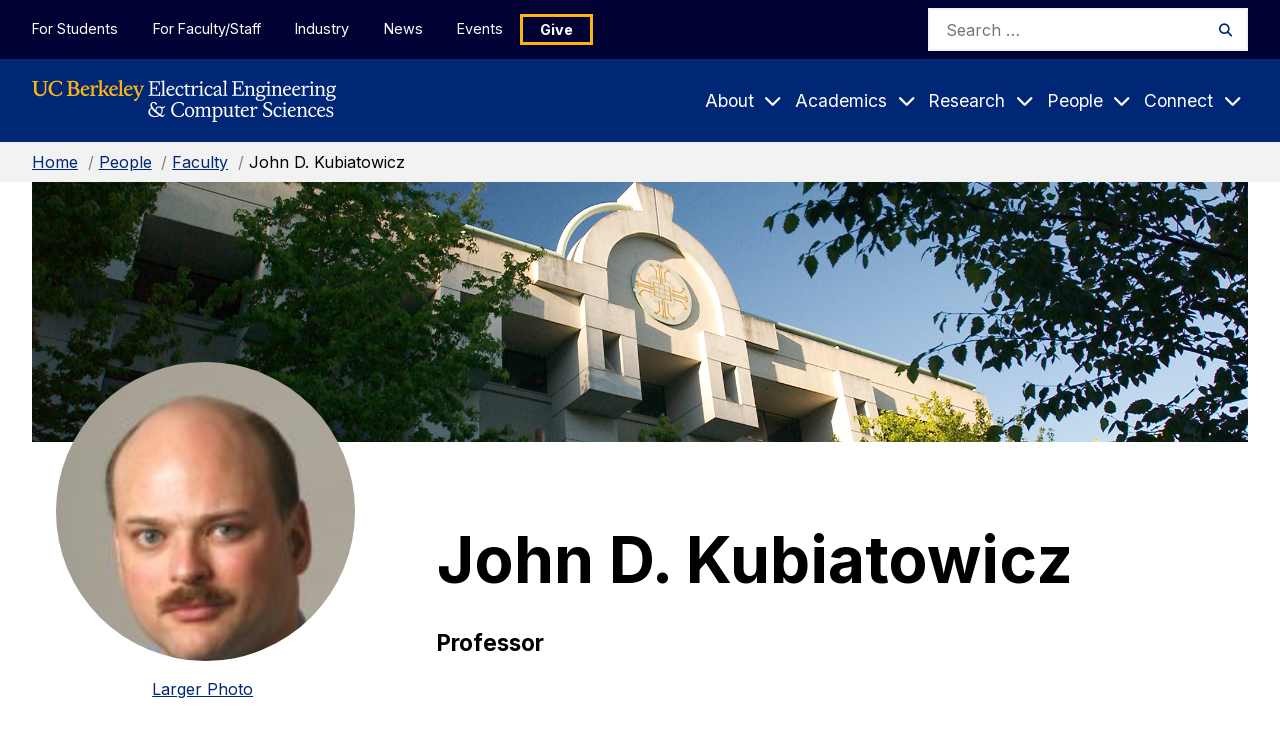

--- FILE ---
content_type: text/html
request_url: https://www2.eecs.berkeley.edu/Faculty/Homepages/kubiatowicz.html
body_size: 21716
content:
<!DOCTYPE html>
<html lang="en">
<head>
  <meta http-equiv="Content-Type" content="text/html; charset=utf-8" />
  <meta name="viewport" content="width=device-width, initial-scale=1">
  <link rel="shortcut icon" href="https://eecs.berkeley.edu/favicon.ico" type="image/x-icon" />
  <meta name='robots' content='index, follow, max-image-preview:large, max-snippet:-1, max-video-preview:-1' />

<link rel='dns-prefetch' href='//cdnjs.cloudflare.com' />
<link rel='dns-prefetch' href='//fonts.googleapis.com' />
<link rel='dns-prefetch' href='//use.typekit.net' />


<title>John D. Kubiatowicz | EECS at UC Berkeley</title>

<link rel="stylesheet" id="kadence-blocks-rowlayout-css" href="https://eecs.berkeley.edu/wp-content/plugins/kadence-blocks/dist/style-blocks-rowlayout.css?ver=3.5.17" type="text/css" media="all">
<link rel="stylesheet" id="kadence-blocks-column-css" href="https://eecs.berkeley.edu/wp-content/plugins/kadence-blocks/dist/style-blocks-column.css?ver=3.5.17" type="text/css" media="all">
<link rel="stylesheet" id="kadence-blocks-image-css" href="https://eecs.berkeley.edu/wp-content/plugins/kadence-blocks/dist/style-blocks-image.css?ver=3.5.17" type="text/css" media="all">
<style id="kadence-blocks-advancedheading-inline-css" type="text/css">
    .wp-block-kadence-advancedheading mark{background:transparent;border-style:solid;border-width:0}.wp-block-kadence-advancedheading mark.kt-highlight{color:#f76a0c;}.kb-adv-heading-icon{display: inline-flex;justify-content: center;align-items: center;} .is-layout-constrained > .kb-advanced-heading-link {display: block;}.kb-screen-reader-text{position:absolute;width:1px;height:1px;padding:0;margin:-1px;overflow:hidden;clip:rect(0,0,0,0);}
</style>
<link rel="stylesheet" id="kadence-blocks-spacer-css" href="https://eecs.berkeley.edu/wp-content/plugins/kadence-blocks/dist/style-blocks-spacer.css?ver=3.5.17" type="text/css" media="all">
<link rel="stylesheet" id="kadence-blocks-accordion-css" href="https://eecs.berkeley.edu/wp-content/plugins/kadence-blocks/dist/style-blocks-accordion.css?ver=3.5.17" type="text/css" media="all">
<link rel="stylesheet" id="kadence-blocks-iconlist-css" href="https://eecs.berkeley.edu/wp-content/plugins/kadence-blocks/dist/style-blocks-iconlist.css?ver=3.5.17" type="text/css" media="all">
<style id="kadence-blocks-global-variables-inline-css" type="text/css">
    :root {--global-kb-font-size-sm:clamp(0.8rem, 0.73rem + 0.217vw, 0.9rem);--global-kb-font-size-md:clamp(1.1rem, 0.995rem + 0.326vw, 1.25rem);--global-kb-font-size-lg:clamp(1.75rem, 1.576rem + 0.543vw, 2rem);--global-kb-font-size-xl:clamp(2.25rem, 1.728rem + 1.63vw, 3rem);--global-kb-font-size-xxl:clamp(2.5rem, 1.456rem + 3.26vw, 4rem);--global-kb-font-size-xxxl:clamp(2.75rem, 0.489rem + 7.065vw, 6rem);}:root {--global-palette1: #3182CE;--global-palette2: #2B6CB0;--global-palette3: #1A202C;--global-palette4: #2D3748;--global-palette5: #4A5568;--global-palette6: #718096;--global-palette7: #EDF2F7;--global-palette8: #F7FAFC;--global-palette9: #ffffff;}
</style>
<style id="kadence_blocks_css-inline-css" type="text/css">
    .kb-row-layout-id12978_a5eea4-4d > .kt-row-column-wrap{max-width:var(--wp--style--global--content-size);padding-top:80px;padding-right:20px;padding-bottom:180px;padding-left:20px;grid-template-columns:minmax(0, 1fr);}.kb-row-layout-id12978_a5eea4-4d{background-color:#010133;background-image:url('/Faculty/Photos/Fullsize/CoryHall-homepage-banner.jpg');background-size:cover;background-position:center center;background-attachment:scroll;background-repeat:no-repeat;}@media all and (max-width: 1024px){.kb-row-layout-id12978_a5eea4-4d > .kt-row-column-wrap{padding-top:80px;padding-right:20px;padding-bottom:150px;padding-left:20px;}}@media all and (max-width: 767px){.kb-row-layout-id12978_a5eea4-4d > .kt-row-column-wrap{padding-top:60px;padding-right:20px;padding-bottom:60px;padding-left:20px;grid-template-columns:minmax(0, 1fr);}}.kadence-column12978_49b31c-af > .kt-inside-inner-col{padding-right:0px;padding-left:0px;}.kadence-column12978_49b31c-af > .kt-inside-inner-col{column-gap:var(--global-kb-gap-sm, 1rem);}.kadence-column12978_49b31c-af > .kt-inside-inner-col{flex-direction:column;}.kadence-column12978_49b31c-af > .kt-inside-inner-col > .aligncenter{width:100%;}.kadence-column12978_49b31c-af, .kt-inside-inner-col > .kadence-column12978_49b31c-af:not(.specificity){margin-right:0px;margin-left:0px;}@media all and (max-width: 1024px){.kadence-column12978_49b31c-af > .kt-inside-inner-col{flex-direction:column;justify-content:center;}}@media all and (max-width: 767px){.kadence-column12978_49b31c-af > .kt-inside-inner-col{padding-top:0px;padding-right:0px;padding-bottom:0px;padding-left:0px;flex-direction:column;justify-content:center;}.kadence-column12978_49b31c-af, .kt-inside-inner-col > .kadence-column12978_49b31c-af:not(.specificity){margin-top:0px;margin-right:0px;margin-bottom:0px;margin-left:0px;}}.kb-row-layout-wrap.wp-block-kadence-rowlayout.kb-row-layout-id12978_ef4fcd-8a{margin-top:-80px;}.kb-row-layout-id12978_ef4fcd-8a > .kt-row-column-wrap{column-gap:var(--global-kb-gap-none, 0rem );max-width:var(--wp--style--global--content-size);padding-top:0px;padding-bottom:0px;grid-template-columns:minmax(0, 1fr) minmax(0, 2fr);}@media all and (max-width: 1024px){.kb-row-layout-id12978_ef4fcd-8a > .kt-row-column-wrap{column-gap:var(--global-kb-gap-md, 2rem);row-gap:var(--global-kb-gap-md, 2rem);padding-top:0px;grid-template-columns:minmax(0, 1fr) minmax(0, 2fr);}}@media all and (max-width: 767px){.kb-row-layout-wrap.wp-block-kadence-rowlayout.kb-row-layout-id12978_ef4fcd-8a{margin-top:-30px;}.kb-row-layout-id12978_ef4fcd-8a > .kt-row-column-wrap{grid-template-columns:minmax(0, 1fr);}}.kadence-column12978_2af094-c0 > .kt-inside-inner-col{column-gap:var(--global-kb-gap-sm, 1rem);}.kadence-column12978_2af094-c0 > .kt-inside-inner-col{flex-direction:column;}.kadence-column12978_2af094-c0 > .kt-inside-inner-col > .aligncenter{width:100%;}@media all and (max-width: 1024px){.kadence-column12978_2af094-c0 > .kt-inside-inner-col{flex-direction:column;justify-content:center;}}@media all and (max-width: 767px){.kadence-column12978_2af094-c0 > .kt-inside-inner-col{flex-direction:column;justify-content:center;}}.kb-image12978_0f1642-37.kb-image-is-ratio-size, .kb-image12978_0f1642-37 .kb-image-is-ratio-size{max-width:323px;width:100%;}.wp-block-kadence-column > .kt-inside-inner-col > .kb-image12978_0f1642-37.kb-image-is-ratio-size, .wp-block-kadence-column > .kt-inside-inner-col > .kb-image12978_0f1642-37 .kb-image-is-ratio-size{align-self:unset;}.kb-image12978_0f1642-37{max-width:323px;}.image-is-svg.kb-image12978_0f1642-37{-webkit-flex:0 1 100%;flex:0 1 100%;}.image-is-svg.kb-image12978_0f1642-37 img{width:100%;}.kb-image12978_0f1642-37:not(.kb-image-is-ratio-size) .kb-img, .kb-image12978_0f1642-37.kb-image-is-ratio-size{padding-top:0px;padding-left:var(--global-kb-spacing-sm, 1.5rem);}.kb-image12978_0f1642-37 .kb-image-has-overlay:after{opacity:0.3;}.kb-image12978_0f1642-37 img.kb-img, .kb-image12978_0f1642-37 .kb-img img{-webkit-mask-image:url(https://eecs.berkeley.edu/wp-content/plugins/kadence-blocks/includes/assets/images/masks/circle.svg);mask-image:url(https://eecs.berkeley.edu/wp-content/plugins/kadence-blocks/includes/assets/images/masks/circle.svg);-webkit-mask-size:auto;mask-size:auto;-webkit-mask-repeat:no-repeat;mask-repeat:no-repeat;-webkit-mask-position:center;mask-position:center;object-position:28.999999999999996% 9%;}.wp-block-kadence-advancedheading.kt-adv-heading12978_d53f49-1d, .wp-block-kadence-advancedheading.kt-adv-heading12978_d53f49-1d[data-kb-block="kb-adv-heading12978_d53f49-1d"]{padding-right:var(--global-kb-spacing-xl, 4rem);padding-left:0px;text-align:center;}.wp-block-kadence-advancedheading.kt-adv-heading12978_d53f49-1d mark.kt-highlight, .wp-block-kadence-advancedheading.kt-adv-heading12978_d53f49-1d[data-kb-block="kb-adv-heading12978_d53f49-1d"] mark.kt-highlight{-webkit-box-decoration-break:clone;box-decoration-break:clone;}.kadence-column12978_534a35-13 > .kt-inside-inner-col{column-gap:var(--global-kb-gap-sm, 1rem);}.kadence-column12978_534a35-13 > .kt-inside-inner-col{flex-direction:column;}.kadence-column12978_534a35-13 > .kt-inside-inner-col > .aligncenter{width:100%;}@media all and (max-width: 1024px){.kadence-column12978_534a35-13 > .kt-inside-inner-col{flex-direction:column;justify-content:center;}}@media all and (max-width: 767px){.kadence-column12978_534a35-13 > .kt-inside-inner-col{flex-direction:column;justify-content:center;}}.wp-block-kadence-advancedheading.kt-adv-heading12978_1b318e-3a, .wp-block-kadence-advancedheading.kt-adv-heading12978_1b318e-3a[data-kb-block="kb-adv-heading12978_1b318e-3a"]{padding-top:var(--global-kb-spacing-5xl, 10rem);font-size:var(--global-kb-font-size-xxl, 4rem);font-weight:700;font-family:Inter;}.wp-block-kadence-advancedheading.kt-adv-heading12978_1b318e-3a mark.kt-highlight, .wp-block-kadence-advancedheading.kt-adv-heading12978_1b318e-3a[data-kb-block="kb-adv-heading12978_1b318e-3a"] mark.kt-highlight{-webkit-box-decoration-break:clone;box-decoration-break:clone;}.wp-block-kadence-advancedheading.kt-adv-heading12978_49c68c-89, .wp-block-kadence-advancedheading.kt-adv-heading12978_49c68c-89[data-kb-block="kb-adv-heading12978_49c68c-89"]{font-size:var(--global-kb-font-size-md, 1.25rem);font-weight:400;font-family:Inter;}.wp-block-kadence-advancedheading.kt-adv-heading12978_49c68c-89 mark.kt-highlight, .wp-block-kadence-advancedheading.kt-adv-heading12978_49c68c-89[data-kb-block="kb-adv-heading12978_49c68c-89"] mark.kt-highlight{-webkit-box-decoration-break:clone;box-decoration-break:clone;}.wp-block-kadence-spacer.kt-block-spacer-12978_9bd557-0c .kt-block-spacer{height:100px;}.wp-block-kadence-spacer.kt-block-spacer-12978_9bd557-0c .kt-divider{border-top-width:3px;height:1px;border-top-color:#fc9313;width:50%;}.kb-row-layout-id12978_7925de-8e > .kt-row-column-wrap{column-gap:var(--global-kb-gap-lg, 4rem);max-width:var(--wp--style--global--content-size);padding-bottom:var(--global-kb-spacing-xxl, 5rem);grid-template-columns:minmax(0, calc(30% - ((var(--global-kb-gap-lg, 4rem) * 1 )/2)))minmax(0, calc(70% - ((var(--global-kb-gap-lg, 4rem) * 1 )/2)));}.kb-row-layout-id12978_7925de-8e{background-color:var(--global-palette9, #ffffff);}@media all and (max-width: 1024px){.kb-row-layout-id12978_7925de-8e > .kt-row-column-wrap{grid-template-columns:minmax(0, 1fr);}}@media all and (max-width: 767px){.kb-row-layout-id12978_7925de-8e > .kt-row-column-wrap{grid-template-columns:minmax(0, 1fr);}}.kadence-column12978_5e66f4-a7 > .kt-inside-inner-col{column-gap:var(--global-kb-gap-sm, 1rem);}.kadence-column12978_5e66f4-a7 > .kt-inside-inner-col{flex-direction:column;}.kadence-column12978_5e66f4-a7 > .kt-inside-inner-col > .aligncenter{width:100%;}@media all and (max-width: 1024px){.kadence-column12978_5e66f4-a7 > .kt-inside-inner-col{flex-direction:column;justify-content:center;}}@media all and (max-width: 767px){.kadence-column12978_5e66f4-a7 > .kt-inside-inner-col{flex-direction:column;justify-content:center;}}.kadence-column12978_25112d-3b > .kt-inside-inner-col{display:flex;}.kadence-column12978_25112d-3b > .kt-inside-inner-col,.kadence-column12978_25112d-3b > .kt-inside-inner-col:before{border-top-left-radius:20px;border-top-right-radius:20px;border-bottom-right-radius:20px;border-bottom-left-radius:20px;}.kadence-column12978_25112d-3b > .kt-inside-inner-col{row-gap:40px;column-gap:40px;}.kadence-column12978_25112d-3b > .kt-inside-inner-col{flex-direction:row;flex-wrap:wrap;align-items:center;justify-content:flex-start;flex-wrap:nowrap;}.kadence-column12978_25112d-3b > .kt-inside-inner-col > *, .kadence-column12978_25112d-3b > .kt-inside-inner-col > figure.wp-block-image, .kadence-column12978_25112d-3b > .kt-inside-inner-col > figure.wp-block-kadence-image{margin-top:0px;margin-bottom:0px;}.kadence-column12978_25112d-3b > .kt-inside-inner-col > .kb-image-is-ratio-size{flex-grow:1;}.kadence-column12978_25112d-3b > .kt-inside-inner-col{background-color:#f2f2f2;}.kadence-column12978_25112d-3b, .kt-inside-inner-col > .kadence-column12978_25112d-3b:not(.specificity){margin-bottom:var(--global-kb-spacing-md, 2rem);margin-left:0px;}@media all and (max-width: 1024px){.kadence-column12978_25112d-3b > .kt-inside-inner-col{flex-direction:row;flex-wrap:wrap;align-items:center;justify-content:flex-start;flex-wrap:nowrap;}}@media all and (min-width: 768px) and (max-width: 1024px){.kadence-column12978_25112d-3b > .kt-inside-inner-col > *, .kadence-column12978_25112d-3b > .kt-inside-inner-col > figure.wp-block-image, .kadence-column12978_25112d-3b > .kt-inside-inner-col > figure.wp-block-kadence-image{margin-top:0px;margin-bottom:0px;}.kadence-column12978_25112d-3b > .kt-inside-inner-col > .kb-image-is-ratio-size{flex-grow:1;}}@media all and (max-width: 767px){.kadence-column12978_25112d-3b > .kt-inside-inner-col{flex-direction:column;justify-content:center;align-items:stretch;flex-wrap:nowrap;}.wp-block-kadence-column.kb-section-dir-horizontal.kadence-column12978_25112d-3b > .kt-inside-inner-col > .wp-block-kadence-infobox{align-self:unset;}}.kadence-column12978_6fac31-aa > .kt-inside-inner-col{padding-top:var(--global-kb-spacing-xs, 1rem);padding-right:var(--global-kb-spacing-xs, 1rem);padding-bottom:var(--global-kb-spacing-xs, 1rem);padding-left:var(--global-kb-spacing-xs, 1rem);}.kadence-column12978_6fac31-aa > .kt-inside-inner-col{column-gap:0px;}.kadence-column12978_6fac31-aa > .kt-inside-inner-col{flex-direction:column;}.kadence-column12978_6fac31-aa > .kt-inside-inner-col > .aligncenter{width:100%;}@media all and (max-width: 1024px){.kadence-column12978_6fac31-aa > .kt-inside-inner-col{flex-direction:column;justify-content:center;}}@media all and (max-width: 767px){.kadence-column12978_6fac31-aa > .kt-inside-inner-col{flex-direction:column;justify-content:center;}}.wp-block-kadence-advancedheading.kt-adv-heading12978_306d57-68, .wp-block-kadence-advancedheading.kt-adv-heading12978_306d57-68[data-kb-block="kb-adv-heading12978_306d57-68"]{margin-top:0px;margin-bottom:var(--global-kb-spacing-xs, 1rem);text-align:left;font-size:var(--global-kb-font-size-md, 1.25rem);font-weight:700;font-family:Inter;color:#010133;}.wp-block-kadence-advancedheading.kt-adv-heading12978_306d57-68 mark.kt-highlight, .wp-block-kadence-advancedheading.kt-adv-heading12978_306d57-68[data-kb-block="kb-adv-heading12978_306d57-68"] mark.kt-highlight{-webkit-box-decoration-break:clone;box-decoration-break:clone;}.wp-block-kadence-advancedheading.kt-adv-heading12978_e333bf-25, .wp-block-kadence-advancedheading.kt-adv-heading12978_e333bf-25[data-kb-block="kb-adv-heading12978_e333bf-25"]{max-width:375px;padding-top:0px;font-size:var(--global-kb-font-size-md, 1.25rem);font-weight:400;font-family:Inter;color:#010133;}.wp-block-kadence-advancedheading.kt-adv-heading12978_e333bf-25 mark.kt-highlight, .wp-block-kadence-advancedheading.kt-adv-heading12978_e333bf-25[data-kb-block="kb-adv-heading12978_e333bf-25"] mark.kt-highlight{-webkit-box-decoration-break:clone;box-decoration-break:clone;}.wp-block-kadence-advancedheading.kt-adv-heading12978_0165a3-49, .wp-block-kadence-advancedheading.kt-adv-heading12978_0165a3-49[data-kb-block="kb-adv-heading12978_0165a3-49"]{font-size:var(--global-kb-font-size-md, 1.25rem);font-weight:400;font-family:Inter;}.wp-block-kadence-advancedheading.kt-adv-heading12978_0165a3-49 mark.kt-highlight, .wp-block-kadence-advancedheading.kt-adv-heading12978_0165a3-49[data-kb-block="kb-adv-heading12978_0165a3-49"] mark.kt-highlight{-webkit-box-decoration-break:clone;box-decoration-break:clone;}.wp-block-kadence-advancedheading.kt-adv-heading12978_cf739c-78, .wp-block-kadence-advancedheading.kt-adv-heading12978_cf739c-78[data-kb-block="kb-adv-heading12978_cf739c-78"]{font-size:var(--global-kb-font-size-md, 1.25rem);font-weight:400;font-family:Inter;}.wp-block-kadence-advancedheading.kt-adv-heading12978_cf739c-78 mark.kt-highlight, .wp-block-kadence-advancedheading.kt-adv-heading12978_cf739c-78[data-kb-block="kb-adv-heading12978_cf739c-78"] mark.kt-highlight{-webkit-box-decoration-break:clone;box-decoration-break:clone;}.kadence-column12978_3f6b2e-bf > .kt-inside-inner-col{display:flex;}.kadence-column12978_3f6b2e-bf > .kt-inside-inner-col{padding-top:var(--global-kb-spacing-sm, 1.5rem);padding-right:var(--global-kb-spacing-xs, 1rem);padding-bottom:var(--global-kb-spacing-sm, 1.5rem);padding-left:var(--global-kb-spacing-xs, 1rem);}.kadence-column12978_3f6b2e-bf > .kt-inside-inner-col,.kadence-column12978_3f6b2e-bf > .kt-inside-inner-col:before{border-top-left-radius:20px;border-top-right-radius:20px;border-bottom-right-radius:20px;border-bottom-left-radius:20px;}.kadence-column12978_3f6b2e-bf > .kt-inside-inner-col{row-gap:40px;column-gap:40px;}.kadence-column12978_3f6b2e-bf > .kt-inside-inner-col{flex-direction:row;flex-wrap:wrap;align-items:center;justify-content:flex-start;flex-wrap:nowrap;}.kadence-column12978_3f6b2e-bf > .kt-inside-inner-col > *, .kadence-column12978_3f6b2e-bf > .kt-inside-inner-col > figure.wp-block-image, .kadence-column12978_3f6b2e-bf > .kt-inside-inner-col > figure.wp-block-kadence-image{margin-top:0px;margin-bottom:0px;}.kadence-column12978_3f6b2e-bf > .kt-inside-inner-col > .kb-image-is-ratio-size{flex-grow:1;}.kadence-column12978_3f6b2e-bf > .kt-inside-inner-col{background-color:#f2f2f2;}.kadence-column12978_3f6b2e-bf, .kt-inside-inner-col > .kadence-column12978_3f6b2e-bf:not(.specificity){margin-bottom:var(--global-kb-spacing-md, 2rem);margin-left:0px;}@media all and (max-width: 1024px){.kadence-column12978_3f6b2e-bf > .kt-inside-inner-col{flex-direction:row;flex-wrap:wrap;align-items:center;justify-content:flex-start;flex-wrap:nowrap;}}@media all and (min-width: 768px) and (max-width: 1024px){.kadence-column12978_3f6b2e-bf > .kt-inside-inner-col > *, .kadence-column12978_3f6b2e-bf > .kt-inside-inner-col > figure.wp-block-image, .kadence-column12978_3f6b2e-bf > .kt-inside-inner-col > figure.wp-block-kadence-image{margin-top:0px;margin-bottom:0px;}.kadence-column12978_3f6b2e-bf > .kt-inside-inner-col > .kb-image-is-ratio-size{flex-grow:1;}}@media all and (max-width: 767px){.kadence-column12978_3f6b2e-bf > .kt-inside-inner-col{flex-direction:column;justify-content:center;align-items:stretch;flex-wrap:nowrap;}.wp-block-kadence-column.kb-section-dir-horizontal.kadence-column12978_3f6b2e-bf > .kt-inside-inner-col > .wp-block-kadence-infobox{align-self:unset;}}.kadence-column12978_b0c730-45 > .kt-inside-inner-col{column-gap:0px;}.kadence-column12978_b0c730-45 > .kt-inside-inner-col{flex-direction:column;}.kadence-column12978_b0c730-45 > .kt-inside-inner-col > .aligncenter{width:100%;}@media all and (max-width: 1024px){.kadence-column12978_b0c730-45 > .kt-inside-inner-col{flex-direction:column;justify-content:center;}}@media all and (max-width: 767px){.kadence-column12978_b0c730-45 > .kt-inside-inner-col{flex-direction:column;justify-content:center;}}.wp-block-kadence-advancedheading.kt-adv-heading12978_58c75e-ec, .wp-block-kadence-advancedheading.kt-adv-heading12978_58c75e-ec[data-kb-block="kb-adv-heading12978_58c75e-ec"]{margin-top:0px;margin-bottom:var(--global-kb-spacing-xs, 1rem);text-align:left;font-size:var(--global-kb-font-size-md, 1.25rem);font-weight:700;font-family:Inter;color:#010133;}.wp-block-kadence-advancedheading.kt-adv-heading12978_58c75e-ec mark.kt-highlight, .wp-block-kadence-advancedheading.kt-adv-heading12978_58c75e-ec[data-kb-block="kb-adv-heading12978_58c75e-ec"] mark.kt-highlight{-webkit-box-decoration-break:clone;box-decoration-break:clone;}.wp-block-kadence-advancedheading.kt-adv-heading12978_f532cd-55, .wp-block-kadence-advancedheading.kt-adv-heading12978_f532cd-55[data-kb-block="kb-adv-heading12978_f532cd-55"]{max-width:375px;font-size:var(--global-kb-font-size-md, 1.25rem);font-weight:400;font-family:Inter;color:#010133;}.wp-block-kadence-advancedheading.kt-adv-heading12978_f532cd-55 mark.kt-highlight, .wp-block-kadence-advancedheading.kt-adv-heading12978_f532cd-55[data-kb-block="kb-adv-heading12978_f532cd-55"] mark.kt-highlight{-webkit-box-decoration-break:clone;box-decoration-break:clone;}.kadence-column12978_4bc365-bc > .kt-inside-inner-col{display:flex;}.kadence-column12978_4bc365-bc > .kt-inside-inner-col{padding-top:var(--global-kb-spacing-sm, 1.5rem);padding-right:var(--global-kb-spacing-xs, 1rem);padding-bottom:var(--global-kb-spacing-sm, 1.5rem);padding-left:var(--global-kb-spacing-xs, 1rem);}.kadence-column12978_4bc365-bc > .kt-inside-inner-col,.kadence-column12978_4bc365-bc > .kt-inside-inner-col:before{border-top-left-radius:20px;border-top-right-radius:20px;border-bottom-right-radius:20px;border-bottom-left-radius:20px;}.kadence-column12978_4bc365-bc > .kt-inside-inner-col{row-gap:40px;column-gap:40px;}.kadence-column12978_4bc365-bc > .kt-inside-inner-col{flex-direction:row;flex-wrap:wrap;align-items:center;justify-content:flex-start;flex-wrap:nowrap;}.kadence-column12978_4bc365-bc > .kt-inside-inner-col > *, .kadence-column12978_4bc365-bc > .kt-inside-inner-col > figure.wp-block-image, .kadence-column12978_4bc365-bc > .kt-inside-inner-col > figure.wp-block-kadence-image{margin-top:0px;margin-bottom:0px;}.kadence-column12978_4bc365-bc > .kt-inside-inner-col > .kb-image-is-ratio-size{flex-grow:1;}.kadence-column12978_4bc365-bc > .kt-inside-inner-col{background-color:#f2f2f2;}.kadence-column12978_4bc365-bc, .kt-inside-inner-col > .kadence-column12978_4bc365-bc:not(.specificity){margin-bottom:var(--global-kb-spacing-md, 2rem);margin-left:0px;}@media all and (max-width: 1024px){.kadence-column12978_4bc365-bc > .kt-inside-inner-col{flex-direction:row;flex-wrap:wrap;align-items:center;justify-content:flex-start;flex-wrap:nowrap;}}@media all and (min-width: 768px) and (max-width: 1024px){.kadence-column12978_4bc365-bc > .kt-inside-inner-col > *, .kadence-column12978_4bc365-bc > .kt-inside-inner-col > figure.wp-block-image, .kadence-column12978_4bc365-bc > .kt-inside-inner-col > figure.wp-block-kadence-image{margin-top:0px;margin-bottom:0px;}.kadence-column12978_4bc365-bc > .kt-inside-inner-col > .kb-image-is-ratio-size{flex-grow:1;}}@media all and (max-width: 767px){.kadence-column12978_4bc365-bc > .kt-inside-inner-col{flex-direction:column;justify-content:center;align-items:stretch;flex-wrap:nowrap;}.wp-block-kadence-column.kb-section-dir-horizontal.kadence-column12978_4bc365-bc > .kt-inside-inner-col > .wp-block-kadence-infobox{align-self:unset;}}.kadence-column12978_40417d-66 > .kt-inside-inner-col{column-gap:0px;}.kadence-column12978_40417d-66 > .kt-inside-inner-col{flex-direction:column;}.kadence-column12978_40417d-66 > .kt-inside-inner-col > .aligncenter{width:100%;}@media all and (max-width: 1024px){.kadence-column12978_40417d-66 > .kt-inside-inner-col{flex-direction:column;justify-content:center;}}@media all and (max-width: 767px){.kadence-column12978_40417d-66 > .kt-inside-inner-col{flex-direction:column;justify-content:center;}}.wp-block-kadence-advancedheading.kt-adv-heading12978_f263ea-53, .wp-block-kadence-advancedheading.kt-adv-heading12978_f263ea-53[data-kb-block="kb-adv-heading12978_f263ea-53"]{margin-top:0px;margin-bottom:var(--global-kb-spacing-xs, 1rem);text-align:left;font-size:var(--global-kb-font-size-md, 1.25rem);font-weight:700;font-family:Inter;color:#010133;}.wp-block-kadence-advancedheading.kt-adv-heading12978_f263ea-53 mark.kt-highlight, .wp-block-kadence-advancedheading.kt-adv-heading12978_f263ea-53[data-kb-block="kb-adv-heading12978_f263ea-53"] mark.kt-highlight{-webkit-box-decoration-break:clone;box-decoration-break:clone;}.wp-block-kadence-advancedheading.kt-adv-heading12978_963e2b-e4, .wp-block-kadence-advancedheading.kt-adv-heading12978_963e2b-e4[data-kb-block="kb-adv-heading12978_963e2b-e4"]{max-width:375px;font-size:var(--global-kb-font-size-md, 1.25rem);font-weight:400;font-family:Inter;color:#010133;}.wp-block-kadence-advancedheading.kt-adv-heading12978_963e2b-e4 mark.kt-highlight, .wp-block-kadence-advancedheading.kt-adv-heading12978_963e2b-e4[data-kb-block="kb-adv-heading12978_963e2b-e4"] mark.kt-highlight{-webkit-box-decoration-break:clone;box-decoration-break:clone;}.wp-block-kadence-advancedheading.kt-adv-heading12978_78dec2-a9, .wp-block-kadence-advancedheading.kt-adv-heading12978_78dec2-a9[data-kb-block="kb-adv-heading12978_78dec2-a9"]{font-size:var(--global-kb-font-size-md, 1.25rem);font-weight:400;font-family:Inter;}.wp-block-kadence-advancedheading.kt-adv-heading12978_78dec2-a9 mark.kt-highlight, .wp-block-kadence-advancedheading.kt-adv-heading12978_78dec2-a9[data-kb-block="kb-adv-heading12978_78dec2-a9"] mark.kt-highlight{-webkit-box-decoration-break:clone;box-decoration-break:clone;}.wp-block-kadence-advancedheading.kt-adv-heading12978_9670d6-65, .wp-block-kadence-advancedheading.kt-adv-heading12978_9670d6-65[data-kb-block="kb-adv-heading12978_9670d6-65"]{font-size:var(--global-kb-font-size-md, 1.25rem);font-weight:400;font-family:Inter;}.wp-block-kadence-advancedheading.kt-adv-heading12978_9670d6-65 mark.kt-highlight, .wp-block-kadence-advancedheading.kt-adv-heading12978_9670d6-65[data-kb-block="kb-adv-heading12978_9670d6-65"] mark.kt-highlight{-webkit-box-decoration-break:clone;box-decoration-break:clone;}.kadence-column12978_ca4ff8-bd > .kt-inside-inner-col{display:flex;}.kadence-column12978_ca4ff8-bd > .kt-inside-inner-col{padding-top:var(--global-kb-spacing-sm, 1.5rem);padding-right:var(--global-kb-spacing-xs, 1rem);padding-bottom:var(--global-kb-spacing-sm, 1.5rem);padding-left:var(--global-kb-spacing-xs, 1rem);}.kadence-column12978_ca4ff8-bd > .kt-inside-inner-col,.kadence-column12978_ca4ff8-bd > .kt-inside-inner-col:before{border-top-left-radius:20px;border-top-right-radius:20px;border-bottom-right-radius:20px;border-bottom-left-radius:20px;}.kadence-column12978_ca4ff8-bd > .kt-inside-inner-col{row-gap:40px;column-gap:40px;}.kadence-column12978_ca4ff8-bd > .kt-inside-inner-col{flex-direction:row;flex-wrap:wrap;align-items:center;justify-content:flex-start;flex-wrap:nowrap;}.kadence-column12978_ca4ff8-bd > .kt-inside-inner-col > *, .kadence-column12978_ca4ff8-bd > .kt-inside-inner-col > figure.wp-block-image, .kadence-column12978_ca4ff8-bd > .kt-inside-inner-col > figure.wp-block-kadence-image{margin-top:0px;margin-bottom:0px;}.kadence-column12978_ca4ff8-bd > .kt-inside-inner-col > .kb-image-is-ratio-size{flex-grow:1;}.kadence-column12978_ca4ff8-bd > .kt-inside-inner-col{background-color:#f2f2f2;}.kadence-column12978_ca4ff8-bd, .kt-inside-inner-col > .kadence-column12978_ca4ff8-bd:not(.specificity){margin-bottom:var(--global-kb-spacing-md, 2rem);margin-left:0px;}@media all and (max-width: 1024px){.kadence-column12978_ca4ff8-bd > .kt-inside-inner-col{flex-direction:row;flex-wrap:wrap;align-items:center;justify-content:flex-start;flex-wrap:nowrap;}}@media all and (min-width: 768px) and (max-width: 1024px){.kadence-column12978_ca4ff8-bd > .kt-inside-inner-col > *, .kadence-column12978_ca4ff8-bd > .kt-inside-inner-col > figure.wp-block-image, .kadence-column12978_ca4ff8-bd > .kt-inside-inner-col > figure.wp-block-kadence-image{margin-top:0px;margin-bottom:0px;}.kadence-column12978_ca4ff8-bd > .kt-inside-inner-col > .kb-image-is-ratio-size{flex-grow:1;}}@media all and (max-width: 767px){.kadence-column12978_ca4ff8-bd > .kt-inside-inner-col{flex-direction:column;justify-content:center;align-items:stretch;flex-wrap:nowrap;}.wp-block-kadence-column.kb-section-dir-horizontal.kadence-column12978_ca4ff8-bd > .kt-inside-inner-col > .wp-block-kadence-infobox{align-self:unset;}}.kadence-column12978_b9d263-1d > .kt-inside-inner-col{column-gap:0px;}.kadence-column12978_b9d263-1d > .kt-inside-inner-col{flex-direction:column;}.kadence-column12978_b9d263-1d > .kt-inside-inner-col > .aligncenter{width:100%;}@media all and (max-width: 1024px){.kadence-column12978_b9d263-1d > .kt-inside-inner-col{flex-direction:column;justify-content:center;}}@media all and (max-width: 767px){.kadence-column12978_b9d263-1d > .kt-inside-inner-col{flex-direction:column;justify-content:center;}}.wp-block-kadence-advancedheading.kt-adv-heading12978_d1ea87-58, .wp-block-kadence-advancedheading.kt-adv-heading12978_d1ea87-58[data-kb-block="kb-adv-heading12978_d1ea87-58"]{margin-top:0px;margin-bottom:var(--global-kb-spacing-xs, 1rem);text-align:left;font-size:var(--global-kb-font-size-md, 1.25rem);font-weight:700;font-family:Inter;color:#010133;}.wp-block-kadence-advancedheading.kt-adv-heading12978_d1ea87-58 mark.kt-highlight, .wp-block-kadence-advancedheading.kt-adv-heading12978_d1ea87-58[data-kb-block="kb-adv-heading12978_d1ea87-58"] mark.kt-highlight{-webkit-box-decoration-break:clone;box-decoration-break:clone;}.wp-block-kadence-advancedheading.kt-adv-heading12978_0da7a3-d6, .wp-block-kadence-advancedheading.kt-adv-heading12978_0da7a3-d6[data-kb-block="kb-adv-heading12978_0da7a3-d6"]{max-width:375px;font-size:var(--global-kb-font-size-md, 1.25rem);font-weight:400;font-family:Inter;color:#010133;}.wp-block-kadence-advancedheading.kt-adv-heading12978_0da7a3-d6 mark.kt-highlight, .wp-block-kadence-advancedheading.kt-adv-heading12978_0da7a3-d6[data-kb-block="kb-adv-heading12978_0da7a3-d6"] mark.kt-highlight{-webkit-box-decoration-break:clone;box-decoration-break:clone;}.kadence-column12978_389e82-d0 > .kt-inside-inner-col,.kadence-column12978_389e82-d0 > .kt-inside-inner-col:before{border-top-left-radius:20px;border-top-right-radius:20px;border-bottom-right-radius:20px;border-bottom-left-radius:20px;}.kadence-column12978_389e82-d0 > .kt-inside-inner-col{column-gap:var(--global-kb-gap-sm, 1rem);}.kadence-column12978_389e82-d0 > .kt-inside-inner-col{flex-direction:column;}.kadence-column12978_389e82-d0 > .kt-inside-inner-col > .aligncenter{width:100%;}@media all and (max-width: 1024px){.kadence-column12978_389e82-d0 > .kt-inside-inner-col{flex-direction:column;justify-content:center;}}@media all and (max-width: 767px){.kadence-column12978_389e82-d0 > .kt-inside-inner-col{flex-direction:column;justify-content:center;}}.kadence-column12978_12e320-12 > .kt-inside-inner-col{column-gap:var(--global-kb-gap-sm, 1rem);}.kadence-column12978_12e320-12 > .kt-inside-inner-col{flex-direction:column;}.kadence-column12978_12e320-12 > .kt-inside-inner-col > .aligncenter{width:100%;}@media all and (max-width: 1024px){.kadence-column12978_12e320-12 > .kt-inside-inner-col{flex-direction:column;justify-content:center;}}@media all and (max-width: 767px){.kadence-column12978_12e320-12 > .kt-inside-inner-col{flex-direction:column;justify-content:center;}}.kb-row-layout-id12978_548209-73 > .kt-row-column-wrap{column-gap:var(--global-kb-gap-lg, 4rem);padding-bottom:var(--global-kb-spacing-lg, 3rem);grid-template-columns:minmax(0, 1fr);}@media all and (max-width: 1024px){.kb-row-layout-id12978_548209-73 > .kt-row-column-wrap{grid-template-columns:minmax(0, 1fr);}}@media all and (max-width: 767px){.kb-row-layout-id12978_548209-73 > .kt-row-column-wrap{grid-template-columns:minmax(0, 1fr);}}.kadence-column12978_5dc856-0a > .kt-inside-inner-col{column-gap:var(--global-kb-gap-sm, 1rem);}.kadence-column12978_5dc856-0a > .kt-inside-inner-col{flex-direction:column;}.kadence-column12978_5dc856-0a > .kt-inside-inner-col > .aligncenter{width:100%;}@media all and (max-width: 1024px){.kadence-column12978_5dc856-0a > .kt-inside-inner-col{flex-direction:column;justify-content:center;}}@media all and (max-width: 767px){.kadence-column12978_5dc856-0a > .kt-inside-inner-col{flex-direction:column;justify-content:center;}}.wp-block-kadence-advancedheading.kt-adv-heading12978_a3670f-00, .wp-block-kadence-advancedheading.kt-adv-heading12978_a3670f-00[data-kb-block="kb-adv-heading12978_a3670f-00"]{font-size:var(--global-kb-font-size-lg, 2rem);font-weight:700;font-family:Inter;color:#010133;}.wp-block-kadence-advancedheading.kt-adv-heading12978_a3670f-00 mark.kt-highlight, .wp-block-kadence-advancedheading.kt-adv-heading12978_a3670f-00[data-kb-block="kb-adv-heading12978_a3670f-00"] mark.kt-highlight{-webkit-box-decoration-break:clone;box-decoration-break:clone;}@media all and (max-width: 767px){.wp-block-kadence-advancedheading.kt-adv-heading12978_a3670f-00, .wp-block-kadence-advancedheading.kt-adv-heading12978_a3670f-00[data-kb-block="kb-adv-heading12978_a3670f-00"]{text-align:center!important;}}.wp-block-kadence-advancedheading.kt-adv-heading12978_ab5c5d-cd, .wp-block-kadence-advancedheading.kt-adv-heading12978_ab5c5d-cd[data-kb-block="kb-adv-heading12978_ab5c5d-cd"]{font-size:var(--global-kb-font-size-md, 1.25rem);font-weight:400;font-family:Inter;color:#010133;}.wp-block-kadence-advancedheading.kt-adv-heading12978_ab5c5d-cd mark.kt-highlight, .wp-block-kadence-advancedheading.kt-adv-heading12978_ab5c5d-cd[data-kb-block="kb-adv-heading12978_ab5c5d-cd"] mark.kt-highlight{-webkit-box-decoration-break:clone;box-decoration-break:clone;}@media all and (max-width: 767px){.wp-block-kadence-advancedheading.kt-adv-heading12978_ab5c5d-cd, .wp-block-kadence-advancedheading.kt-adv-heading12978_ab5c5d-cd[data-kb-block="kb-adv-heading12978_ab5c5d-cd"]{text-align:center!important;}}.kadence-column12978_f7c5d8-73 > .kt-inside-inner-col{padding-top:0px;}.kadence-column12978_f7c5d8-73 > .kt-inside-inner-col{column-gap:var(--global-kb-gap-sm, 1rem);}.kadence-column12978_f7c5d8-73 > .kt-inside-inner-col{flex-direction:column;}.kadence-column12978_f7c5d8-73 > .kt-inside-inner-col > .aligncenter{width:100%;}@media all and (max-width: 1024px){.kadence-column12978_f7c5d8-73 > .kt-inside-inner-col{flex-direction:column;justify-content:center;}}@media all and (max-width: 767px){.kadence-column12978_f7c5d8-73 > .kt-inside-inner-col{flex-direction:column;justify-content:center;}}.wp-block-kadence-advancedheading.kt-adv-heading12978_96076f-37, .wp-block-kadence-advancedheading.kt-adv-heading12978_96076f-37[data-kb-block="kb-adv-heading12978_96076f-37"]{padding-left:0px;font-size:var(--global-kb-font-size-lg, 2rem);font-weight:700;font-family:Inter;}.wp-block-kadence-advancedheading.kt-adv-heading12978_96076f-37 mark.kt-highlight, .wp-block-kadence-advancedheading.kt-adv-heading12978_96076f-37[data-kb-block="kb-adv-heading12978_96076f-37"] mark.kt-highlight{-webkit-box-decoration-break:clone;box-decoration-break:clone;}@media all and (max-width: 767px){.wp-block-kadence-advancedheading.kt-adv-heading12978_96076f-37, .wp-block-kadence-advancedheading.kt-adv-heading12978_96076f-37[data-kb-block="kb-adv-heading12978_96076f-37"]{text-align:center!important;}}.wp-block-kadence-advancedheading.kt-adv-heading12978_dcd3f1-fa, .wp-block-kadence-advancedheading.kt-adv-heading12978_dcd3f1-fa[data-kb-block="kb-adv-heading12978_dcd3f1-fa"]{font-size:var(--global-kb-font-size-md, 1.25rem);font-weight:400;font-family:Inter;}.wp-block-kadence-advancedheading.kt-adv-heading12978_dcd3f1-fa mark.kt-highlight, .wp-block-kadence-advancedheading.kt-adv-heading12978_dcd3f1-fa[data-kb-block="kb-adv-heading12978_dcd3f1-fa"] mark.kt-highlight{-webkit-box-decoration-break:clone;box-decoration-break:clone;}.wp-block-kadence-advancedheading.kt-adv-heading12978_e4f026-31, .wp-block-kadence-advancedheading.kt-adv-heading12978_e4f026-31[data-kb-block="kb-adv-heading12978_e4f026-31"]{font-size:var(--global-kb-font-size-md, 1.25rem);font-weight:400;font-family:Inter;}.wp-block-kadence-advancedheading.kt-adv-heading12978_e4f026-31 mark.kt-highlight, .wp-block-kadence-advancedheading.kt-adv-heading12978_e4f026-31[data-kb-block="kb-adv-heading12978_e4f026-31"] mark.kt-highlight{-webkit-box-decoration-break:clone;box-decoration-break:clone;}.kadence-column12978_d6a249-62 > .kt-inside-inner-col{padding-right:0px;padding-left:0px;}.kadence-column12978_d6a249-62 > .kt-inside-inner-col{column-gap:var(--global-kb-gap-sm, 1rem);}.kadence-column12978_d6a249-62 > .kt-inside-inner-col{flex-direction:column;}.kadence-column12978_d6a249-62 > .kt-inside-inner-col > .aligncenter{width:100%;}.kadence-column12978_d6a249-62, .kt-inside-inner-col > .kadence-column12978_d6a249-62:not(.specificity){margin-bottom:0px;}@media all and (max-width: 1024px){.kadence-column12978_d6a249-62 > .kt-inside-inner-col{flex-direction:column;justify-content:center;}}@media all and (max-width: 767px){.kadence-column12978_d6a249-62 > .kt-inside-inner-col{flex-direction:column;justify-content:center;}}.kb-row-layout-id12978_015653-1a > .kt-row-column-wrap{column-gap:var(--global-kb-gap-sm, 1rem);padding-top:var(--global-kb-spacing-md, 2rem);padding-right:0px;padding-bottom:var(--global-kb-spacing-md, 2rem);min-height:300px;}.kb-row-layout-id12978_015653-1a > .kt-row-column-wrap > div:not(.added-for-specificity){grid-column:initial;}.kb-row-layout-id12978_015653-1a > .kt-row-column-wrap{grid-template-columns:repeat(3, minmax(0, 1fr));}@media all and (max-width: 1024px){.kb-row-layout-id12978_015653-1a > .kt-row-column-wrap > div:not(.added-for-specificity){grid-column:initial;}}@media all and (max-width: 1024px){.kb-row-layout-id12978_015653-1a > .kt-row-column-wrap{grid-template-columns:repeat(3, minmax(0, 1fr));}}@media all and (max-width: 767px){.kb-row-layout-id12978_015653-1a > .kt-row-column-wrap > div:not(.added-for-specificity){grid-column:initial;}.kb-row-layout-id12978_015653-1a > .kt-row-column-wrap{grid-template-columns:minmax(0, 1fr);}}.kadence-column12978_0c3e92-da > .kt-inside-inner-col{padding-top:var(--global-kb-spacing-sm, 1.5rem);padding-right:var(--global-kb-spacing-xs, 1rem);padding-bottom:var(--global-kb-spacing-sm, 1.5rem);padding-left:var(--global-kb-spacing-xs, 1rem);}.kadence-column12978_0c3e92-da > .kt-inside-inner-col,.kadence-column12978_0c3e92-da > .kt-inside-inner-col:before{border-top-left-radius:20px;border-top-right-radius:20px;border-bottom-right-radius:20px;border-bottom-left-radius:20px;}.kadence-column12978_0c3e92-da > .kt-inside-inner-col{column-gap:var(--global-kb-gap-sm, 1rem);}.kadence-column12978_0c3e92-da > .kt-inside-inner-col{flex-direction:column;}.kadence-column12978_0c3e92-da > .kt-inside-inner-col > .aligncenter{width:100%;}.kadence-column12978_0c3e92-da > .kt-inside-inner-col{background-color:#f2f2f2;}@media all and (max-width: 1024px){.kadence-column12978_0c3e92-da > .kt-inside-inner-col{flex-direction:column;justify-content:center;}}@media all and (max-width: 767px){.kadence-column12978_0c3e92-da > .kt-inside-inner-col{flex-direction:column;justify-content:center;}}.wp-block-kadence-advancedheading.kt-adv-heading12978_8d7e38-8e, .wp-block-kadence-advancedheading.kt-adv-heading12978_8d7e38-8e[data-kb-block="kb-adv-heading12978_8d7e38-8e"]{font-size:var(--global-kb-font-size-md, 1.25rem);font-weight:700;font-family:Inter;color:#010133;}.wp-block-kadence-advancedheading.kt-adv-heading12978_8d7e38-8e mark.kt-highlight, .wp-block-kadence-advancedheading.kt-adv-heading12978_8d7e38-8e[data-kb-block="kb-adv-heading12978_8d7e38-8e"] mark.kt-highlight{-webkit-box-decoration-break:clone;box-decoration-break:clone;}@media all and (max-width: 767px){.wp-block-kadence-advancedheading.kt-adv-heading12978_8d7e38-8e, .wp-block-kadence-advancedheading.kt-adv-heading12978_8d7e38-8e[data-kb-block="kb-adv-heading12978_8d7e38-8e"]{text-align:center!important;}}.wp-block-kadence-advancedheading.kt-adv-heading12978_a3170e-09, .wp-block-kadence-advancedheading.kt-adv-heading12978_a3170e-09[data-kb-block="kb-adv-heading12978_a3170e-09"]{font-size:var(--global-kb-font-size-md, 1.25rem);font-weight:400;font-family:Inter;color:#010133;}.wp-block-kadence-advancedheading.kt-adv-heading12978_a3170e-09 mark.kt-highlight, .wp-block-kadence-advancedheading.kt-adv-heading12978_a3170e-09[data-kb-block="kb-adv-heading12978_a3170e-09"] mark.kt-highlight{-webkit-box-decoration-break:clone;box-decoration-break:clone;}@media all and (max-width: 767px){.wp-block-kadence-advancedheading.kt-adv-heading12978_a3170e-09, .wp-block-kadence-advancedheading.kt-adv-heading12978_a3170e-09[data-kb-block="kb-adv-heading12978_a3170e-09"]{text-align:center!important;}}.wp-block-kadence-advancedheading.kt-adv-heading12978_e9d7a3-15, .wp-block-kadence-advancedheading.kt-adv-heading12978_e9d7a3-15[data-kb-block="kb-adv-heading12978_e9d7a3-15"]{font-size:var(--global-kb-font-size-md, 1.25rem);font-weight:400;font-family:Inter;}.wp-block-kadence-advancedheading.kt-adv-heading12978_e9d7a3-15 mark.kt-highlight, .wp-block-kadence-advancedheading.kt-adv-heading12978_e9d7a3-15[data-kb-block="kb-adv-heading12978_e9d7a3-15"] mark.kt-highlight{-webkit-box-decoration-break:clone;box-decoration-break:clone;}.wp-block-kadence-advancedheading.kt-adv-heading12978_bd832e-ba, .wp-block-kadence-advancedheading.kt-adv-heading12978_bd832e-ba[data-kb-block="kb-adv-heading12978_bd832e-ba"]{font-size:var(--global-kb-font-size-md, 1.25rem);font-weight:400;font-family:Inter;}.wp-block-kadence-advancedheading.kt-adv-heading12978_bd832e-ba mark.kt-highlight, .wp-block-kadence-advancedheading.kt-adv-heading12978_bd832e-ba[data-kb-block="kb-adv-heading12978_bd832e-ba"] mark.kt-highlight{-webkit-box-decoration-break:clone;box-decoration-break:clone;}.kadence-column12978_90af1b-74 > .kt-inside-inner-col{padding-top:var(--global-kb-spacing-sm, 1.5rem);padding-right:var(--global-kb-spacing-xs, 1rem);padding-bottom:var(--global-kb-spacing-sm, 1.5rem);padding-left:var(--global-kb-spacing-xs, 1rem);}.kadence-column12978_90af1b-74 > .kt-inside-inner-col,.kadence-column12978_90af1b-74 > .kt-inside-inner-col:before{border-top-left-radius:20px;border-top-right-radius:20px;border-bottom-right-radius:20px;border-bottom-left-radius:20px;}.kadence-column12978_90af1b-74 > .kt-inside-inner-col{column-gap:var(--global-kb-gap-sm, 1rem);}.kadence-column12978_90af1b-74 > .kt-inside-inner-col{flex-direction:column;}.kadence-column12978_90af1b-74 > .kt-inside-inner-col > .aligncenter{width:100%;}.kadence-column12978_90af1b-74 > .kt-inside-inner-col{background-color:#f2f2f2;}@media all and (max-width: 1024px){.kadence-column12978_90af1b-74 > .kt-inside-inner-col{flex-direction:column;justify-content:center;}}@media all and (max-width: 767px){.kadence-column12978_90af1b-74 > .kt-inside-inner-col{flex-direction:column;justify-content:center;}}.wp-block-kadence-advancedheading.kt-adv-heading12978_253cc5-cc, .wp-block-kadence-advancedheading.kt-adv-heading12978_253cc5-cc[data-kb-block="kb-adv-heading12978_253cc5-cc"]{font-size:var(--global-kb-font-size-md, 1.25rem);font-weight:700;font-family:Inter;color:#010133;}.wp-block-kadence-advancedheading.kt-adv-heading12978_253cc5-cc mark.kt-highlight, .wp-block-kadence-advancedheading.kt-adv-heading12978_253cc5-cc[data-kb-block="kb-adv-heading12978_253cc5-cc"] mark.kt-highlight{-webkit-box-decoration-break:clone;box-decoration-break:clone;}@media all and (max-width: 767px){.wp-block-kadence-advancedheading.kt-adv-heading12978_253cc5-cc, .wp-block-kadence-advancedheading.kt-adv-heading12978_253cc5-cc[data-kb-block="kb-adv-heading12978_253cc5-cc"]{text-align:center!important;}}.wp-block-kadence-advancedheading.kt-adv-heading12978_c8e9da-6e, .wp-block-kadence-advancedheading.kt-adv-heading12978_c8e9da-6e[data-kb-block="kb-adv-heading12978_c8e9da-6e"]{font-size:var(--global-kb-font-size-md, 1.25rem);font-weight:400;font-family:Inter;color:#010133;}.wp-block-kadence-advancedheading.kt-adv-heading12978_c8e9da-6e mark.kt-highlight, .wp-block-kadence-advancedheading.kt-adv-heading12978_c8e9da-6e[data-kb-block="kb-adv-heading12978_c8e9da-6e"] mark.kt-highlight{-webkit-box-decoration-break:clone;box-decoration-break:clone;}@media all and (max-width: 767px){.wp-block-kadence-advancedheading.kt-adv-heading12978_c8e9da-6e, .wp-block-kadence-advancedheading.kt-adv-heading12978_c8e9da-6e[data-kb-block="kb-adv-heading12978_c8e9da-6e"]{text-align:center!important;}}.wp-block-kadence-advancedheading.kt-adv-heading12978_e64b2e-76, .wp-block-kadence-advancedheading.kt-adv-heading12978_e64b2e-76[data-kb-block="kb-adv-heading12978_e64b2e-76"]{font-size:var(--global-kb-font-size-md, 1.25rem);font-weight:400;font-family:Inter;}.wp-block-kadence-advancedheading.kt-adv-heading12978_e64b2e-76 mark.kt-highlight, .wp-block-kadence-advancedheading.kt-adv-heading12978_e64b2e-76[data-kb-block="kb-adv-heading12978_e64b2e-76"] mark.kt-highlight{-webkit-box-decoration-break:clone;box-decoration-break:clone;}.wp-block-kadence-advancedheading.kt-adv-heading12978_13a101-51, .wp-block-kadence-advancedheading.kt-adv-heading12978_13a101-51[data-kb-block="kb-adv-heading12978_13a101-51"]{font-size:var(--global-kb-font-size-md, 1.25rem);font-weight:400;font-family:Inter;}.wp-block-kadence-advancedheading.kt-adv-heading12978_13a101-51 mark.kt-highlight, .wp-block-kadence-advancedheading.kt-adv-heading12978_13a101-51[data-kb-block="kb-adv-heading12978_13a101-51"] mark.kt-highlight{-webkit-box-decoration-break:clone;box-decoration-break:clone;}.wp-block-kadence-advancedheading.kt-adv-heading12978_354725-6c, .wp-block-kadence-advancedheading.kt-adv-heading12978_354725-6c[data-kb-block="kb-adv-heading12978_354725-6c"]{font-size:var(--global-kb-font-size-md, 1.25rem);font-weight:400;font-family:Inter;}.wp-block-kadence-advancedheading.kt-adv-heading12978_354725-6c mark.kt-highlight, .wp-block-kadence-advancedheading.kt-adv-heading12978_354725-6c[data-kb-block="kb-adv-heading12978_354725-6c"] mark.kt-highlight{-webkit-box-decoration-break:clone;box-decoration-break:clone;}.wp-block-kadence-advancedheading.kt-adv-heading12978_64df49-ec, .wp-block-kadence-advancedheading.kt-adv-heading12978_64df49-ec[data-kb-block="kb-adv-heading12978_64df49-ec"]{font-size:var(--global-kb-font-size-md, 1.25rem);font-weight:400;font-family:Inter;}.wp-block-kadence-advancedheading.kt-adv-heading12978_64df49-ec mark.kt-highlight, .wp-block-kadence-advancedheading.kt-adv-heading12978_64df49-ec[data-kb-block="kb-adv-heading12978_64df49-ec"] mark.kt-highlight{-webkit-box-decoration-break:clone;box-decoration-break:clone;}.kadence-column12978_e10019-e2 > .kt-inside-inner-col{padding-top:var(--global-kb-spacing-sm, 1.5rem);padding-right:var(--global-kb-spacing-xs, 1rem);padding-bottom:var(--global-kb-spacing-sm, 1.5rem);padding-left:var(--global-kb-spacing-xs, 1rem);}.kadence-column12978_e10019-e2 > .kt-inside-inner-col,.kadence-column12978_e10019-e2 > .kt-inside-inner-col:before{border-top-left-radius:20px;border-top-right-radius:20px;border-bottom-right-radius:20px;border-bottom-left-radius:20px;}.kadence-column12978_e10019-e2 > .kt-inside-inner-col{column-gap:var(--global-kb-gap-sm, 1rem);}.kadence-column12978_e10019-e2 > .kt-inside-inner-col{flex-direction:column;}.kadence-column12978_e10019-e2 > .kt-inside-inner-col > .aligncenter{width:100%;}.kadence-column12978_e10019-e2 > .kt-inside-inner-col{background-color:#f2f2f2;}@media all and (max-width: 1024px){.kadence-column12978_e10019-e2 > .kt-inside-inner-col{flex-direction:column;justify-content:center;}}@media all and (max-width: 767px){.kadence-column12978_e10019-e2 > .kt-inside-inner-col{flex-direction:column;justify-content:center;}}.wp-block-kadence-advancedheading.kt-adv-heading12978_e00e7f-30, .wp-block-kadence-advancedheading.kt-adv-heading12978_e00e7f-30[data-kb-block="kb-adv-heading12978_e00e7f-30"]{font-size:var(--global-kb-font-size-md, 1.25rem);font-weight:700;font-family:Inter;color:#010133;}.wp-block-kadence-advancedheading.kt-adv-heading12978_e00e7f-30 mark.kt-highlight, .wp-block-kadence-advancedheading.kt-adv-heading12978_e00e7f-30[data-kb-block="kb-adv-heading12978_e00e7f-30"] mark.kt-highlight{-webkit-box-decoration-break:clone;box-decoration-break:clone;}@media all and (max-width: 767px){.wp-block-kadence-advancedheading.kt-adv-heading12978_e00e7f-30, .wp-block-kadence-advancedheading.kt-adv-heading12978_e00e7f-30[data-kb-block="kb-adv-heading12978_e00e7f-30"]{text-align:center!important;}}.wp-block-kadence-advancedheading.kt-adv-heading12978_ef43ef-28, .wp-block-kadence-advancedheading.kt-adv-heading12978_ef43ef-28[data-kb-block="kb-adv-heading12978_ef43ef-28"]{font-size:var(--global-kb-font-size-md, 1.25rem);font-weight:400;font-family:Inter;color:#010133;}.wp-block-kadence-advancedheading.kt-adv-heading12978_ef43ef-28 mark.kt-highlight, .wp-block-kadence-advancedheading.kt-adv-heading12978_ef43ef-28[data-kb-block="kb-adv-heading12978_ef43ef-28"] mark.kt-highlight{-webkit-box-decoration-break:clone;box-decoration-break:clone;}@media all and (max-width: 767px){.wp-block-kadence-advancedheading.kt-adv-heading12978_ef43ef-28, .wp-block-kadence-advancedheading.kt-adv-heading12978_ef43ef-28[data-kb-block="kb-adv-heading12978_ef43ef-28"]{text-align:center!important;}}.kadence-column12978_a189d7-c3 > .kt-inside-inner-col{padding-top:var(--global-kb-spacing-md, 2rem);padding-right:var(--global-kb-spacing-xs, 1rem);padding-bottom:var(--global-kb-spacing-md, 2rem);padding-left:var(--global-kb-spacing-xs, 1rem);}.kadence-column12978_a189d7-c3 > .kt-inside-inner-col,.kadence-column12978_a189d7-c3 > .kt-inside-inner-col:before{border-top-left-radius:20px;border-top-right-radius:20px;border-bottom-right-radius:20px;border-bottom-left-radius:20px;}.kadence-column12978_a189d7-c3 > .kt-inside-inner-col{column-gap:var(--global-kb-gap-sm, 1rem);}.kadence-column12978_a189d7-c3 > .kt-inside-inner-col{flex-direction:column;}.kadence-column12978_a189d7-c3 > .kt-inside-inner-col > .aligncenter{width:100%;}.kadence-column12978_a189d7-c3 > .kt-inside-inner-col{background-color:#f2f2f2;}.kadence-column12978_a189d7-c3, .kt-inside-inner-col > .kadence-column12978_a189d7-c3:not(.specificity){margin-top:var(--global-kb-spacing-md, 2rem);}@media all and (max-width: 1024px){.kadence-column12978_a189d7-c3 > .kt-inside-inner-col{flex-direction:column;justify-content:center;}}@media all and (max-width: 767px){.kadence-column12978_a189d7-c3 > .kt-inside-inner-col{flex-direction:column;justify-content:center;}}.kt-accordion-id12978_bce18c-bd .kt-accordion-inner-wrap{row-gap:20px;}.kt-accordion-id12978_bce18c-bd .kt-accordion-panel-inner{border-top:0px solid transparent;border-right:0px solid transparent;border-bottom:0px solid transparent;border-left:0px solid transparent;border-top-left-radius:0px;border-bottom-right-radius:15px;border-bottom-left-radius:15px;background:var(--global-palette9, #ffffff);padding-top:var(--global-kb-spacing-sm, 1.5rem);padding-right:var(--global-kb-spacing-5xl, 10rem);padding-bottom:var(--global-kb-spacing-sm, 1.5rem);padding-left:var(--global-kb-spacing-sm, 1.5rem);}.kt-accordion-id12978_bce18c-bd .wp-block-kadence-pane .kt-accordion-header-wrap .kt-blocks-accordion-header{border-top-color:#eeeeee;border-top-style:solid;border-right-color:#eeeeee;border-right-style:solid;border-bottom-color:#eeeeee;border-bottom-style:solid;border-left-color:#eeeeee;border-left-style:solid;border-top-left-radius:15px;border-top-right-radius:15px;border-bottom-right-radius:15px;border-bottom-left-radius:15px;background:var(--global-palette9, #ffffff);font-size:var(--global-kb-font-size-md, 1.25rem);line-height:1.1;letter-spacing:-0.2px;font-family:Inter;font-weight:400;color:var(--global-palette3, #1A202C);padding-top:var(--global-kb-spacing-sm, 1.5rem);padding-right:var(--global-kb-spacing-sm, 1.5rem);padding-bottom:var(--global-kb-spacing-sm, 1.5rem);padding-left:var(--global-kb-spacing-sm, 1.5rem);}.kt-accordion-id12978_bce18c-bd:not( .kt-accodion-icon-style-basiccircle ):not( .kt-accodion-icon-style-xclosecircle ):not( .kt-accodion-icon-style-arrowcircle ) .kt-blocks-accordion-icon-trigger:after, .kt-accordion-id12978_bce18c-bd:not( .kt-accodion-icon-style-basiccircle ):not( .kt-accodion-icon-style-xclosecircle ):not( .kt-accodion-icon-style-arrowcircle ) .kt-blocks-accordion-icon-trigger:before{background:var(--global-palette3, #1A202C);}.kt-accordion-id12978_bce18c-bd:not( .kt-accodion-icon-style-basic ):not( .kt-accodion-icon-style-xclose ):not( .kt-accodion-icon-style-arrow ) .kt-blocks-accordion-icon-trigger{background:var(--global-palette3, #1A202C);}.kt-accordion-id12978_bce18c-bd:not( .kt-accodion-icon-style-basic ):not( .kt-accodion-icon-style-xclose ):not( .kt-accodion-icon-style-arrow ) .kt-blocks-accordion-icon-trigger:after, .kt-accordion-id12978_bce18c-bd:not( .kt-accodion-icon-style-basic ):not( .kt-accodion-icon-style-xclose ):not( .kt-accodion-icon-style-arrow ) .kt-blocks-accordion-icon-trigger:before{background:var(--global-palette9, #ffffff);}.kt-accordion-id12978_bce18c-bd .kt-accordion-header-wrap .kt-blocks-accordion-header:hover, body:not(.hide-focus-outline) .kt-accordion-id12978_bce18c-bd .kt-accordion-header-wrap .kt-blocks-accordion-header:focus-visible{background:var(--global-palette9, #ffffff);border-top-color:#002676;border-top-style:solid;border-right-color:#002676;border-right-style:solid;border-bottom-color:#002676;border-bottom-style:solid;border-left-color:#002676;border-left-style:solid;}.kt-accordion-id12978_bce18c-bd:not( .kt-accodion-icon-style-basic ):not( .kt-accodion-icon-style-xclose ):not( .kt-accodion-icon-style-arrow ) .kt-blocks-accordion-header:hover .kt-blocks-accordion-icon-trigger:after, .kt-accordion-id12978_bce18c-bd:not( .kt-accodion-icon-style-basic ):not( .kt-accodion-icon-style-xclose ):not( .kt-accodion-icon-style-arrow ) .kt-blocks-accordion-header:hover .kt-blocks-accordion-icon-trigger:before, body:not(.hide-focus-outline) .kt-accordion-id12978_bce18c-bd:not( .kt-accodion-icon-style-basic ):not( .kt-accodion-icon-style-xclose ):not( .kt-accodion-icon-style-arrow ) .kt-blocks-accordion-header:focus-visible .kt-blocks-accordion-icon-trigger:after, body:not(.hide-focus-outline) .kt-accordion-id12978_bce18c-bd:not( .kt-accodion-icon-style-basic ):not( .kt-accodion-icon-style-xclose ):not( .kt-accodion-icon-style-arrow ) .kt-blocks-accordion-header:focus-visible .kt-blocks-accordion-icon-trigger:before{background:var(--global-palette9, #ffffff);}.kt-accordion-id12978_bce18c-bd .kt-accordion-header-wrap .kt-blocks-accordion-header:focus-visible, .kt-accordion-id12978_bce18c-bd .kt-accordion-header-wrap .kt-blocks-accordion-header.kt-accordion-panel-active{color:#ffffff;background:#002676;}.kt-accordion-id12978_bce18c-bd:not( .kt-accodion-icon-style-basiccircle ):not( .kt-accodion-icon-style-xclosecircle ):not( .kt-accodion-icon-style-arrowcircle ) .kt-blocks-accordion-header.kt-accordion-panel-active .kt-blocks-accordion-icon-trigger:after, .kt-accordion-id12978_bce18c-bd:not( .kt-accodion-icon-style-basiccircle ):not( .kt-accodion-icon-style-xclosecircle ):not( .kt-accodion-icon-style-arrowcircle ) .kt-blocks-accordion-header.kt-accordion-panel-active .kt-blocks-accordion-icon-trigger:before{background:#fcb900;}.kt-accordion-id12978_bce18c-bd:not( .kt-accodion-icon-style-basic ):not( .kt-accodion-icon-style-xclose ):not( .kt-accodion-icon-style-arrow ) .kt-blocks-accordion-header.kt-accordion-panel-active .kt-blocks-accordion-icon-trigger{background:#fcb900;}.kt-accordion-id12978_bce18c-bd:not( .kt-accodion-icon-style-basic ):not( .kt-accodion-icon-style-xclose ):not( .kt-accodion-icon-style-arrow ) .kt-blocks-accordion-header.kt-accordion-panel-active .kt-blocks-accordion-icon-trigger:after, .kt-accordion-id12978_bce18c-bd:not( .kt-accodion-icon-style-basic ):not( .kt-accodion-icon-style-xclose ):not( .kt-accodion-icon-style-arrow ) .kt-blocks-accordion-header.kt-accordion-panel-active .kt-blocks-accordion-icon-trigger:before{background:#002676;}@media all and (max-width: 1024px){.kt-accordion-id12978_bce18c-bd .kt-accordion-panel-inner{border-top:0px solid transparent;border-right:0px solid transparent;border-bottom:0px solid transparent;border-left:0px solid transparent;padding-right:var(--global-kb-spacing-3xl, 6.5rem);}}@media all and (max-width: 1024px){.kt-accordion-id12978_bce18c-bd .wp-block-kadence-pane .kt-accordion-header-wrap .kt-blocks-accordion-header{border-top-color:#eeeeee;border-top-style:solid;border-right-color:#eeeeee;border-right-style:solid;border-bottom-color:#eeeeee;border-bottom-style:solid;border-left-color:#eeeeee;border-left-style:solid;}}@media all and (max-width: 1024px){.kt-accordion-id12978_bce18c-bd .kt-accordion-header-wrap .kt-blocks-accordion-header:hover, body:not(.hide-focus-outline) .kt-accordion-id12978_bce18c-bd .kt-accordion-header-wrap .kt-blocks-accordion-header:focus-visible{border-top-color:#002676;border-top-style:solid;border-right-color:#002676;border-right-style:solid;border-bottom-color:#002676;border-bottom-style:solid;border-left-color:#002676;border-left-style:solid;}}@media all and (max-width: 767px){.kt-accordion-id12978_bce18c-bd .kt-accordion-panel-inner{border-top:0px solid transparent;border-right:0px solid transparent;border-bottom:0px solid transparent;border-left:0px solid transparent;padding-right:var(--global-kb-spacing-sm, 1.5rem);}.kt-accordion-id12978_bce18c-bd .wp-block-kadence-pane .kt-accordion-header-wrap .kt-blocks-accordion-header{border-top-color:#eeeeee;border-top-style:solid;border-right-color:#eeeeee;border-right-style:solid;border-bottom-color:#eeeeee;border-bottom-style:solid;border-left-color:#eeeeee;border-left-style:solid;}.kt-accordion-id12978_bce18c-bd .kt-accordion-header-wrap .kt-blocks-accordion-header:hover, body:not(.hide-focus-outline) .kt-accordion-id12978_bce18c-bd .kt-accordion-header-wrap .kt-blocks-accordion-header:focus-visible{border-top-color:#002676;border-top-style:solid;border-right-color:#002676;border-right-style:solid;border-bottom-color:#002676;border-bottom-style:solid;border-left-color:#002676;border-left-style:solid;}}.wp-block-kadence-iconlist.kt-svg-icon-list-items12978_6ae68f-22:not(.this-stops-third-party-issues){margin-bottom:var(--global-kb-spacing-sm, 1.5rem);}.wp-block-kadence-iconlist.kt-svg-icon-list-items12978_6ae68f-22 ul.kt-svg-icon-list{grid-row-gap:5px;}.kt-svg-icon-list-items12978_6ae68f-22 ul.kt-svg-icon-list .kt-svg-icon-list-item-wrap, .kt-svg-icon-list-items12978_6ae68f-22 ul.kt-svg-icon-list .kt-svg-icon-list-item-wrap a{font-family:Inter;font-weight:400;}.kt-svg-icon-list-item-12978_496e42-09 .kt-svg-icon-list-single{font-size:12px !important;}.kt-svg-icon-list-item-12978_496e42-09 .kt-svg-icon-list-text mark.kt-highlight{background-color:unset;color:#f76a0c;-webkit-box-decoration-break:clone;box-decoration-break:clone;}.kt-svg-icon-list-item-12978_a502e0-18 .kt-svg-icon-list-single{font-size:12px !important;}.kt-svg-icon-list-item-12978_a502e0-18 .kt-svg-icon-list-text mark.kt-highlight{background-color:unset;color:#f76a0c;-webkit-box-decoration-break:clone;box-decoration-break:clone;}.kt-svg-icon-list-item-12978_2c643b-ec .kt-svg-icon-list-single{font-size:12px !important;}.kt-svg-icon-list-item-12978_2c643b-ec .kt-svg-icon-list-text mark.kt-highlight{background-color:unset;color:#f76a0c;-webkit-box-decoration-break:clone;box-decoration-break:clone;}.kt-svg-icon-list-item-12978_64580c-96 .kt-svg-icon-list-single{font-size:12px !important;}.kt-svg-icon-list-item-12978_64580c-96 .kt-svg-icon-list-text mark.kt-highlight{background-color:unset;color:#f76a0c;-webkit-box-decoration-break:clone;box-decoration-break:clone;}.wp-block-kadence-iconlist.kt-svg-icon-list-items12978_0be56d-a8:not(.this-stops-third-party-issues){margin-bottom:var(--global-kb-spacing-sm, 1.5rem);}.wp-block-kadence-iconlist.kt-svg-icon-list-items12978_0be56d-a8 ul.kt-svg-icon-list{grid-row-gap:5px;}.kt-svg-icon-list-items12978_0be56d-a8 ul.kt-svg-icon-list .kt-svg-icon-list-item-wrap, .kt-svg-icon-list-items12978_0be56d-a8 ul.kt-svg-icon-list .kt-svg-icon-list-item-wrap a{font-family:Inter;font-weight:400;}.kt-svg-icon-list-item-12978_59d3d8-c8 .kt-svg-icon-list-single{font-size:12px !important;}.kt-svg-icon-list-item-12978_59d3d8-c8 .kt-svg-icon-list-text mark.kt-highlight{background-color:unset;color:#f76a0c;-webkit-box-decoration-break:clone;box-decoration-break:clone;}.kt-svg-icon-list-item-12978_b0d039-4b .kt-svg-icon-list-single{font-size:12px !important;}.kt-svg-icon-list-item-12978_b0d039-4b .kt-svg-icon-list-text mark.kt-highlight{background-color:unset;color:#f76a0c;-webkit-box-decoration-break:clone;box-decoration-break:clone;}.kt-svg-icon-list-item-12978_83b10e-27 .kt-svg-icon-list-single{font-size:12px !important;}.kt-svg-icon-list-item-12978_83b10e-27 .kt-svg-icon-list-text mark.kt-highlight{background-color:unset;color:#f76a0c;-webkit-box-decoration-break:clone;box-decoration-break:clone;}.kt-svg-icon-list-item-12978_87d1f2-51 .kt-svg-icon-list-single{font-size:12px !important;}.kt-svg-icon-list-item-12978_87d1f2-51 .kt-svg-icon-list-text mark.kt-highlight{background-color:unset;color:#f76a0c;-webkit-box-decoration-break:clone;box-decoration-break:clone;}.kt-svg-icon-list-item-12978_8b53b6-95 .kt-svg-icon-list-single{font-size:12px !important;}.kt-svg-icon-list-item-12978_8b53b6-95 .kt-svg-icon-list-text mark.kt-highlight{background-color:unset;color:#f76a0c;-webkit-box-decoration-break:clone;box-decoration-break:clone;}.kt-svg-icon-list-item-12978_578482-ca .kt-svg-icon-list-single{font-size:12px !important;}.kt-svg-icon-list-item-12978_578482-ca .kt-svg-icon-list-text mark.kt-highlight{background-color:unset;color:#f76a0c;-webkit-box-decoration-break:clone;box-decoration-break:clone;}.kt-svg-icon-list-item-12978_ad3628-78 .kt-svg-icon-list-single{font-size:12px !important;}.kt-svg-icon-list-item-12978_ad3628-78 .kt-svg-icon-list-text mark.kt-highlight{background-color:unset;color:#f76a0c;-webkit-box-decoration-break:clone;box-decoration-break:clone;}.kt-svg-icon-list-item-12978_28c6ed-5b .kt-svg-icon-list-single{font-size:12px !important;}.kt-svg-icon-list-item-12978_28c6ed-5b .kt-svg-icon-list-text mark.kt-highlight{background-color:unset;color:#f76a0c;-webkit-box-decoration-break:clone;box-decoration-break:clone;}.kt-svg-icon-list-item-12978_5f15fd-0a .kt-svg-icon-list-single{font-size:12px !important;}.kt-svg-icon-list-item-12978_5f15fd-0a .kt-svg-icon-list-text mark.kt-highlight{background-color:unset;color:#f76a0c;-webkit-box-decoration-break:clone;box-decoration-break:clone;}.kt-svg-icon-list-item-12978_8a2421-e5 .kt-svg-icon-list-single{font-size:12px !important;}.kt-svg-icon-list-item-12978_8a2421-e5 .kt-svg-icon-list-text mark.kt-highlight{background-color:unset;color:#f76a0c;-webkit-box-decoration-break:clone;box-decoration-break:clone;}.kt-svg-icon-list-item-12978_69d46f-db .kt-svg-icon-list-single{font-size:12px !important;}.kt-svg-icon-list-item-12978_69d46f-db .kt-svg-icon-list-text mark.kt-highlight{background-color:unset;color:#f76a0c;-webkit-box-decoration-break:clone;box-decoration-break:clone;}.kt-svg-icon-list-item-12978_742dc2-2b .kt-svg-icon-list-single{font-size:12px !important;}.kt-svg-icon-list-item-12978_742dc2-2b .kt-svg-icon-list-text mark.kt-highlight{background-color:unset;color:#f76a0c;-webkit-box-decoration-break:clone;box-decoration-break:clone;}.kt-svg-icon-list-item-12978_0fc3c4-aa .kt-svg-icon-list-single{font-size:12px !important;}.kt-svg-icon-list-item-12978_0fc3c4-aa .kt-svg-icon-list-text mark.kt-highlight{background-color:unset;color:#f76a0c;-webkit-box-decoration-break:clone;box-decoration-break:clone;}.kt-svg-icon-list-item-12978_c3c089-00 .kt-svg-icon-list-single{font-size:12px !important;}.kt-svg-icon-list-item-12978_c3c089-00 .kt-svg-icon-list-text mark.kt-highlight{background-color:unset;color:#f76a0c;-webkit-box-decoration-break:clone;box-decoration-break:clone;}.kt-svg-icon-list-item-12978_7b9206-b7 .kt-svg-icon-list-single{font-size:12px !important;}.kt-svg-icon-list-item-12978_7b9206-b7 .kt-svg-icon-list-text mark.kt-highlight{background-color:unset;color:#f76a0c;-webkit-box-decoration-break:clone;box-decoration-break:clone;}.kt-svg-icon-list-item-12978_5973c9-eb .kt-svg-icon-list-single{font-size:12px !important;}.kt-svg-icon-list-item-12978_5973c9-eb .kt-svg-icon-list-text mark.kt-highlight{background-color:unset;color:#f76a0c;-webkit-box-decoration-break:clone;box-decoration-break:clone;}.kt-svg-icon-list-item-12978_18530f-d7 .kt-svg-icon-list-single{font-size:12px !important;}.kt-svg-icon-list-item-12978_18530f-d7 .kt-svg-icon-list-text mark.kt-highlight{background-color:unset;color:#f76a0c;-webkit-box-decoration-break:clone;box-decoration-break:clone;}.wp-block-kadence-iconlist.kt-svg-icon-list-items12978_a835ca-41:not(.this-stops-third-party-issues){margin-bottom:var(--global-kb-spacing-sm, 1.5rem);}.wp-block-kadence-iconlist.kt-svg-icon-list-items12978_a835ca-41 ul.kt-svg-icon-list{grid-row-gap:5px;}.kt-svg-icon-list-items12978_a835ca-41 ul.kt-svg-icon-list .kt-svg-icon-list-item-wrap, .kt-svg-icon-list-items12978_a835ca-41 ul.kt-svg-icon-list .kt-svg-icon-list-item-wrap a{font-family:Inter;font-weight:400;}.kt-svg-icon-list-item-12978_4d1968-f6 .kt-svg-icon-list-single{font-size:12px !important;}.kt-svg-icon-list-item-12978_4d1968-f6 .kt-svg-icon-list-text mark.kt-highlight{background-color:unset;color:#f76a0c;-webkit-box-decoration-break:clone;box-decoration-break:clone;}.kt-svg-icon-list-item-12978_1a6f02-ca .kt-svg-icon-list-single{font-size:12px !important;}.kt-svg-icon-list-item-12978_1a6f02-ca .kt-svg-icon-list-text mark.kt-highlight{background-color:unset;color:#f76a0c;-webkit-box-decoration-break:clone;box-decoration-break:clone;}.kt-svg-icon-list-item-12978_f33c9d-0b .kt-svg-icon-list-single{font-size:12px !important;}.kt-svg-icon-list-item-12978_f33c9d-0b .kt-svg-icon-list-text mark.kt-highlight{background-color:unset;color:#f76a0c;-webkit-box-decoration-break:clone;box-decoration-break:clone;}.kt-svg-icon-list-item-12978_8aa85d-d8 .kt-svg-icon-list-single{font-size:12px !important;}.kt-svg-icon-list-item-12978_8aa85d-d8 .kt-svg-icon-list-text mark.kt-highlight{background-color:unset;color:#f76a0c;-webkit-box-decoration-break:clone;box-decoration-break:clone;}.kt-svg-icon-list-item-12978_cc1f4f-c8 .kt-svg-icon-list-single{font-size:12px !important;}.kt-svg-icon-list-item-12978_cc1f4f-c8 .kt-svg-icon-list-text mark.kt-highlight{background-color:unset;color:#f76a0c;-webkit-box-decoration-break:clone;box-decoration-break:clone;}.kt-svg-icon-list-item-12978_82ff30-e0 .kt-svg-icon-list-single{font-size:12px !important;}.kt-svg-icon-list-item-12978_82ff30-e0 .kt-svg-icon-list-text mark.kt-highlight{background-color:unset;color:#f76a0c;-webkit-box-decoration-break:clone;box-decoration-break:clone;}.kt-svg-icon-list-item-12978_9ca053-c3 .kt-svg-icon-list-single{font-size:12px !important;}.kt-svg-icon-list-item-12978_9ca053-c3 .kt-svg-icon-list-text mark.kt-highlight{background-color:unset;color:#f76a0c;-webkit-box-decoration-break:clone;box-decoration-break:clone;}.kt-svg-icon-list-item-12978_50470f-bd .kt-svg-icon-list-single{font-size:12px !important;}.kt-svg-icon-list-item-12978_50470f-bd .kt-svg-icon-list-text mark.kt-highlight{background-color:unset;color:#f76a0c;-webkit-box-decoration-break:clone;box-decoration-break:clone;}.kt-svg-icon-list-item-12978_35813e-fe .kt-svg-icon-list-single{font-size:12px !important;}.kt-svg-icon-list-item-12978_35813e-fe .kt-svg-icon-list-text mark.kt-highlight{background-color:unset;color:#f76a0c;-webkit-box-decoration-break:clone;box-decoration-break:clone;}.kt-svg-icon-list-item-12978_b54b14-4a .kt-svg-icon-list-single{font-size:12px !important;}.kt-svg-icon-list-item-12978_b54b14-4a .kt-svg-icon-list-text mark.kt-highlight{background-color:unset;color:#f76a0c;-webkit-box-decoration-break:clone;box-decoration-break:clone;}.kt-svg-icon-list-item-12978_88879f-b0 .kt-svg-icon-list-single{font-size:12px !important;}.kt-svg-icon-list-item-12978_88879f-b0 .kt-svg-icon-list-text mark.kt-highlight{background-color:unset;color:#f76a0c;-webkit-box-decoration-break:clone;box-decoration-break:clone;}.kt-svg-icon-list-item-12978_f25006-bc .kt-svg-icon-list-single{font-size:12px !important;}.kt-svg-icon-list-item-12978_f25006-bc .kt-svg-icon-list-text mark.kt-highlight{background-color:unset;color:#f76a0c;-webkit-box-decoration-break:clone;box-decoration-break:clone;}.kt-svg-icon-list-item-12978_0be85e-71 .kt-svg-icon-list-single{font-size:12px !important;}.kt-svg-icon-list-item-12978_0be85e-71 .kt-svg-icon-list-text mark.kt-highlight{background-color:unset;color:#f76a0c;-webkit-box-decoration-break:clone;box-decoration-break:clone;}.kt-svg-icon-list-item-12978_ba3056-19 .kt-svg-icon-list-single{font-size:12px !important;}.kt-svg-icon-list-item-12978_ba3056-19 .kt-svg-icon-list-text mark.kt-highlight{background-color:unset;color:#f76a0c;-webkit-box-decoration-break:clone;box-decoration-break:clone;}.wp-block-kadence-iconlist.kt-svg-icon-list-items12978_87bfc3-3d:not(.this-stops-third-party-issues){margin-bottom:var(--global-kb-spacing-sm, 1.5rem);}.wp-block-kadence-iconlist.kt-svg-icon-list-items12978_87bfc3-3d ul.kt-svg-icon-list{grid-row-gap:5px;}.kt-svg-icon-list-items12978_87bfc3-3d ul.kt-svg-icon-list .kt-svg-icon-list-item-wrap, .kt-svg-icon-list-items12978_87bfc3-3d ul.kt-svg-icon-list .kt-svg-icon-list-item-wrap a{font-family:Inter;font-weight:400;}.kt-svg-icon-list-item-12978_28c243-ad .kt-svg-icon-list-single{font-size:12px !important;}.kt-svg-icon-list-item-12978_28c243-ad .kt-svg-icon-list-text mark.kt-highlight{background-color:unset;color:#f76a0c;-webkit-box-decoration-break:clone;box-decoration-break:clone;}.kt-svg-icon-list-item-12978_6aecc4-99 .kt-svg-icon-list-single{font-size:12px !important;}.kt-svg-icon-list-item-12978_6aecc4-99 .kt-svg-icon-list-text mark.kt-highlight{background-color:unset;color:#f76a0c;-webkit-box-decoration-break:clone;box-decoration-break:clone;}.kt-svg-icon-list-item-12978_8d9e8b-17 .kt-svg-icon-list-single{font-size:12px !important;}.kt-svg-icon-list-item-12978_8d9e8b-17 .kt-svg-icon-list-text mark.kt-highlight{background-color:unset;color:#f76a0c;-webkit-box-decoration-break:clone;box-decoration-break:clone;}.kt-svg-icon-list-item-12978_ff1d5e-28 .kt-svg-icon-list-single{font-size:12px !important;}.kt-svg-icon-list-item-12978_ff1d5e-28 .kt-svg-icon-list-text mark.kt-highlight{background-color:unset;color:#f76a0c;-webkit-box-decoration-break:clone;box-decoration-break:clone;}
</style>
<style id="kadence_blocks_palette_css">:root .has-kb-palette-9-color{color:#fdb515}:root .has-kb-palette-9-background-color{background-color:#fdb515}:root .has-kb-palette-10-color{color:#002676}:root .has-kb-palette-10-background-color{background-color:#002676}:root .has-kb-palette-11-color{color:#ffffff}:root .has-kb-palette-11-background-color{background-color:#ffffff}:root .has-kb-palette-6-color{color:#f2f2f2}:root .has-kb-palette-6-background-color{background-color:#f2f2f2}:root .has-kb-palette-7-color{color:#808080}:root .has-kb-palette-7-background-color{background-color:#808080}:root .has-kb-palette-8-color{color:#000000}:root .has-kb-palette-8-background-color{background-color:#000000}:root .has-kb-palette-610-color{color:#010133}:root .has-kb-palette-610-background-color{background-color:#010133}:root .has-kb-palette-712-color{color:#c09748}:root .has-kb-palette-712-background-color{background-color:#c09748}:root .has-kb-palette-13-color{color:#888888}:root .has-kb-palette-13-background-color{background-color:#888888}:root .has-kb-palette-14-color{color:#888888}:root .has-kb-palette-14-background-color{background-color:#888888}</style>
<link rel="alternate" title="JSON" type="application/json" href="https://eecs.berkeley.edu/wp-json/wp/v2/pages/12978">
<link rel="EditURI" type="application/rsd+xml" title="RSD" href="https://eecs.berkeley.edu/xmlrpc.php?rsd">
<link rel="shortlink" href="https://eecs.berkeley.edu/?p=12978">
<link rel="alternate" title="oEmbed (JSON)" type="application/json+oembed" href="https://eecs.berkeley.edu/wp-json/oembed/1.0/embed?url=https%3A%2F%2Fcoeecsdev.wpengine.com%2Fdraft-faculty-home-page%2F">
<link rel="alternate" title="oEmbed (XML)" type="text/xml+oembed" href="https://eecs.berkeley.edu/wp-json/oembed/1.0/embed?url=https%3A%2F%2Fcoeecsdev.wpengine.com%2Fdraft-faculty-home-page%2F&amp;format=xml">
<!-- Stream WordPress user activity plugin v4.1.1 -->
<link href="https://fonts.googleapis.com/css?family=Inter:700,regular&amp;display=swap" rel="stylesheet">
<script src="https://www.google.com/cse/static/element/197b0e284b1b1f14/cse_element__en.js?usqp=CAI%3D" type="text/javascript"></script>
<link type="text/css" href="https://www.google.com/cse/static/element/197b0e284b1b1f14/default+en.css" rel="stylesheet">
<link type="text/css" href="https://www.google.com/cse/static/style/look/v4/default.css" rel="stylesheet">
<style type="text/css">.gsc-control-cse{font-family:arial, sans-serif}.gsc-control-cse .gsc-table-result{font-family:arial, sans-serif}.gsc-refinementsGradient{background:linear-gradient(to left,rgba(255,255,255,1),rgba(255,255,255,0))}.gsc-control-cse{border-color:#FFFFFF;background-color:#FFFFFF}input.gsc-input,.gsc-input-box,.gsc-input-box-hover,.gsc-input-box-focus{border-color:#D9D9D9}.gsc-search-button-v2,.gsc-search-button-v2:hover,.gsc-search-button-v2:focus{border-color:#666666;background-color:#CECECE;background-image:none;filter:none}.gsc-search-button-v2 svg{fill:#FFFFFF}.gsc-tabHeader.gsc-tabhActive,.gsc-refinementHeader.gsc-refinementhActive{color:#CCCCCC;border-color:#CCCCCC;background-color:#FFFFFF}.gsc-tabHeader.gsc-tabhInactive,.gsc-refinementHeader.gsc-refinementhInactive{color:#CCCCCC;border-color:#CCCCCC;background-color:#FFFFFF}.gsc-webResult.gsc-result,.gsc-results .gsc-imageResult{border-color:#FFFFFF;background-color:#FFFFFF}.gsc-webResult.gsc-result:hover{border-color:#FFFFFF;background-color:#FFFFFF}.gs-webResult.gs-result a.gs-title:link,.gs-webResult.gs-result a.gs-title:link b,.gs-imageResult a.gs-title:link,.gs-imageResult a.gs-title:link b{color:#0000CC}.gs-webResult.gs-result a.gs-title:visited,.gs-webResult.gs-result a.gs-title:visited b,.gs-imageResult a.gs-title:visited,.gs-imageResult a.gs-title:visited b{color:#0000CC}.gs-webResult.gs-result a.gs-title:hover,.gs-webResult.gs-result a.gs-title:hover b,.gs-imageResult a.gs-title:hover,.gs-imageResult a.gs-title:hover b{color:#0000CC}.gs-webResult.gs-result a.gs-title:active,.gs-webResult.gs-result a.gs-title:active b,.gs-imageResult a.gs-title:active,.gs-imageResult a.gs-title:active b{color:#0000CC}.gsc-cursor-page{color:#0000CC}a.gsc-trailing-more-results:link{color:#0000CC}.gs-webResult:not(.gs-no-results-result):not(.gs-error-result) .gs-snippet,.gs-fileFormatType{color:#000000}.gs-webResult div.gs-visibleUrl{color:#008000}.gs-webResult div.gs-visibleUrl-short{color:#008000}.gsc-cursor-box{border-color:#FFFFFF}.gsc-results .gsc-cursor-box .gsc-cursor-page{border-color:#CCCCCC;background-color:#FFFFFF;color:#CCCCCC}.gsc-results .gsc-cursor-box .gsc-cursor-current-page{border-color:#CCCCCC;background-color:#FFFFFF;color:#CCCCCC}.gsc-webResult.gsc-result.gsc-promotion{border-color:#336699;background-color:#FFFFFF}.gsc-completion-title{color:#0000CC}.gsc-completion-snippet{color:#000000}.gs-promotion a.gs-title:link,.gs-promotion a.gs-title:link *,.gs-promotion .gs-snippet a:link{color:#0000CC}.gs-promotion a.gs-title:visited,.gs-promotion a.gs-title:visited *,.gs-promotion .gs-snippet a:visited{color:#0000CC}.gs-promotion a.gs-title:hover,.gs-promotion a.gs-title:hover *,.gs-promotion .gs-snippet a:hover{color:#0000CC}.gs-promotion a.gs-title:active,.gs-promotion a.gs-title:active *,.gs-promotion .gs-snippet a:active{color:#0000CC}.gs-promotion .gs-snippet,.gs-promotion .gs-title .gs-promotion-title-right,.gs-promotion .gs-title .gs-promotion-title-right *{color:#000000}.gs-promotion .gs-visibleUrl,.gs-promotion .gs-visibleUrl-short{color:#008000}.gcsc-find-more-on-google{color:#0000CC}.gcsc-find-more-on-google-magnifier{fill:#0000CC}</style>
<script type="text/javascript" src="https://eecs.berkeley.edu/wp-content/plugins/kadence-blocks/includes/assets/js/kt-accordion.min.js?ver=3.5.17" id="kadence-blocks-accordion-js"></script>
<link rel='stylesheet' id='block-tout-css' href='https://eecs.berkeley.edu/wp-content/themes/gallantry/dist/css/tout.min.css?ver=1702602158' type='text/css' media='all' />
<link rel='stylesheet' id='wp-block-library-css' href='https://eecs.berkeley.edu/wp-includes/css/dist/block-library/style.min.css?ver=6.3.2' type='text/css' media='all' />
<style id='classic-theme-styles-inline-css' type='text/css'>
/*! This file is auto-generated */
.wp-block-button__link{color:#fff;background-color:#32373c;border-radius:9999px;box-shadow:none;text-decoration:none;padding:calc(.667em + 2px) calc(1.333em + 2px);font-size:1.125em}.wp-block-file__button{background:#32373c;color:#fff;text-decoration:none}
</style>
<style>
.pagination > li {
  list-style-type: none;
  float: left;
}
</style>
<style id='global-styles-inline-css' type='text/css'>
body{--wp--preset--color--black: #000000;--wp--preset--color--cyan-bluish-gray: #abb8c3;--wp--preset--color--white: #ffffff;--wp--preset--color--pale-pink: #f78da7;--wp--preset--color--vivid-red: #cf2e2e;--wp--preset--color--luminous-vivid-orange: #ff6900;--wp--preset--color--luminous-vivid-amber: #fcb900;--wp--preset--color--light-green-cyan: #7bdcb5;--wp--preset--color--vivid-green-cyan: #00d084;--wp--preset--color--pale-cyan-blue: #8ed1fc;--wp--preset--color--vivid-cyan-blue: #0693e3;--wp--preset--color--vivid-purple: #9b51e0;--wp--preset--gradient--vivid-cyan-blue-to-vivid-purple: linear-gradient(135deg,rgba(6,147,227,1) 0%,rgb(155,81,224) 100%);--wp--preset--gradient--light-green-cyan-to-vivid-green-cyan: linear-gradient(135deg,rgb(122,220,180) 0%,rgb(0,208,130) 100%);--wp--preset--gradient--luminous-vivid-amber-to-luminous-vivid-orange: linear-gradient(135deg,rgba(252,185,0,1) 0%,rgba(255,105,0,1) 100%);--wp--preset--gradient--luminous-vivid-orange-to-vivid-red: linear-gradient(135deg,rgba(255,105,0,1) 0%,rgb(207,46,46) 100%);--wp--preset--gradient--very-light-gray-to-cyan-bluish-gray: linear-gradient(135deg,rgb(238,238,238) 0%,rgb(169,184,195) 100%);--wp--preset--gradient--cool-to-warm-spectrum: linear-gradient(135deg,rgb(74,234,220) 0%,rgb(151,120,209) 20%,rgb(207,42,186) 40%,rgb(238,44,130) 60%,rgb(251,105,98) 80%,rgb(254,248,76) 100%);--wp--preset--gradient--blush-light-purple: linear-gradient(135deg,rgb(255,206,236) 0%,rgb(152,150,240) 100%);--wp--preset--gradient--blush-bordeaux: linear-gradient(135deg,rgb(254,205,165) 0%,rgb(254,45,45) 50%,rgb(107,0,62) 100%);--wp--preset--gradient--luminous-dusk: linear-gradient(135deg,rgb(255,203,112) 0%,rgb(199,81,192) 50%,rgb(65,88,208) 100%);--wp--preset--gradient--pale-ocean: linear-gradient(135deg,rgb(255,245,203) 0%,rgb(182,227,212) 50%,rgb(51,167,181) 100%);--wp--preset--gradient--electric-grass: linear-gradient(135deg,rgb(202,248,128) 0%,rgb(113,206,126) 100%);--wp--preset--gradient--midnight: linear-gradient(135deg,rgb(2,3,129) 0%,rgb(40,116,252) 100%);--wp--preset--font-size--small: 13px;--wp--preset--font-size--medium: 20px;--wp--preset--font-size--large: 36px;--wp--preset--font-size--x-large: 42px;--wp--preset--spacing--20: 0.44rem;--wp--preset--spacing--30: 0.67rem;--wp--preset--spacing--40: 1rem;--wp--preset--spacing--50: 1.5rem;--wp--preset--spacing--60: 2.25rem;--wp--preset--spacing--70: 3.38rem;--wp--preset--spacing--80: 5.06rem;--wp--preset--shadow--natural: 6px 6px 9px rgba(0, 0, 0, 0.2);--wp--preset--shadow--deep: 12px 12px 50px rgba(0, 0, 0, 0.4);--wp--preset--shadow--sharp: 6px 6px 0px rgba(0, 0, 0, 0.2);--wp--preset--shadow--outlined: 6px 6px 0px -3px rgba(255, 255, 255, 1), 6px 6px rgba(0, 0, 0, 1);--wp--preset--shadow--crisp: 6px 6px 0px rgba(0, 0, 0, 1);}:where(.is-layout-flex){gap: 0.5em;}:where(.is-layout-grid){gap: 0.5em;}body .is-layout-flow > .alignleft{float: left;margin-inline-start: 0;margin-inline-end: 2em;}body .is-layout-flow > .alignright{float: right;margin-inline-start: 2em;margin-inline-end: 0;}body .is-layout-flow > .aligncenter{margin-left: auto !important;margin-right: auto !important;}body .is-layout-constrained > .alignleft{float: left;margin-inline-start: 0;margin-inline-end: 2em;}body .is-layout-constrained > .alignright{float: right;margin-inline-start: 2em;margin-inline-end: 0;}body .is-layout-constrained > .aligncenter{margin-left: auto !important;margin-right: auto !important;}body .is-layout-constrained > :where(:not(.alignleft):not(.alignright):not(.alignfull)){max-width: var(--wp--style--global--content-size);margin-left: auto !important;margin-right: auto !important;}body .is-layout-constrained > .alignwide{max-width: var(--wp--style--global--wide-size);}body .is-layout-flex{display: flex;}body .is-layout-flex{flex-wrap: wrap;align-items: center;}body .is-layout-flex > *{margin: 0;}body .is-layout-grid{display: grid;}body .is-layout-grid > *{margin: 0;}:where(.wp-block-columns.is-layout-flex){gap: 2em;}:where(.wp-block-columns.is-layout-grid){gap: 2em;}:where(.wp-block-post-template.is-layout-flex){gap: 1.25em;}:where(.wp-block-post-template.is-layout-grid){gap: 1.25em;}.has-black-color{color: var(--wp--preset--color--black) !important;}.has-cyan-bluish-gray-color{color: var(--wp--preset--color--cyan-bluish-gray) !important;}.has-white-color{color: var(--wp--preset--color--white) !important;}.has-pale-pink-color{color: var(--wp--preset--color--pale-pink) !important;}.has-vivid-red-color{color: var(--wp--preset--color--vivid-red) !important;}.has-luminous-vivid-orange-color{color: var(--wp--preset--color--luminous-vivid-orange) !important;}.has-luminous-vivid-amber-color{color: var(--wp--preset--color--luminous-vivid-amber) !important;}.has-light-green-cyan-color{color: var(--wp--preset--color--light-green-cyan) !important;}.has-vivid-green-cyan-color{color: var(--wp--preset--color--vivid-green-cyan) !important;}.has-pale-cyan-blue-color{color: var(--wp--preset--color--pale-cyan-blue) !important;}.has-vivid-cyan-blue-color{color: var(--wp--preset--color--vivid-cyan-blue) !important;}.has-vivid-purple-color{color: var(--wp--preset--color--vivid-purple) !important;}.has-black-background-color{background-color: var(--wp--preset--color--black) !important;}.has-cyan-bluish-gray-background-color{background-color: var(--wp--preset--color--cyan-bluish-gray) !important;}.has-white-background-color{background-color: var(--wp--preset--color--white) !important;}.has-pale-pink-background-color{background-color: var(--wp--preset--color--pale-pink) !important;}.has-vivid-red-background-color{background-color: var(--wp--preset--color--vivid-red) !important;}.has-luminous-vivid-orange-background-color{background-color: var(--wp--preset--color--luminous-vivid-orange) !important;}.has-luminous-vivid-amber-background-color{background-color: var(--wp--preset--color--luminous-vivid-amber) !important;}.has-light-green-cyan-background-color{background-color: var(--wp--preset--color--light-green-cyan) !important;}.has-vivid-green-cyan-background-color{background-color: var(--wp--preset--color--vivid-green-cyan) !important;}.has-pale-cyan-blue-background-color{background-color: var(--wp--preset--color--pale-cyan-blue) !important;}.has-vivid-cyan-blue-background-color{background-color: var(--wp--preset--color--vivid-cyan-blue) !important;}.has-vivid-purple-background-color{background-color: var(--wp--preset--color--vivid-purple) !important;}.has-black-border-color{border-color: var(--wp--preset--color--black) !important;}.has-cyan-bluish-gray-border-color{border-color: var(--wp--preset--color--cyan-bluish-gray) !important;}.has-white-border-color{border-color: var(--wp--preset--color--white) !important;}.has-pale-pink-border-color{border-color: var(--wp--preset--color--pale-pink) !important;}.has-vivid-red-border-color{border-color: var(--wp--preset--color--vivid-red) !important;}.has-luminous-vivid-orange-border-color{border-color: var(--wp--preset--color--luminous-vivid-orange) !important;}.has-luminous-vivid-amber-border-color{border-color: var(--wp--preset--color--luminous-vivid-amber) !important;}.has-light-green-cyan-border-color{border-color: var(--wp--preset--color--light-green-cyan) !important;}.has-vivid-green-cyan-border-color{border-color: var(--wp--preset--color--vivid-green-cyan) !important;}.has-pale-cyan-blue-border-color{border-color: var(--wp--preset--color--pale-cyan-blue) !important;}.has-vivid-cyan-blue-border-color{border-color: var(--wp--preset--color--vivid-cyan-blue) !important;}.has-vivid-purple-border-color{border-color: var(--wp--preset--color--vivid-purple) !important;}.has-vivid-cyan-blue-to-vivid-purple-gradient-background{background: var(--wp--preset--gradient--vivid-cyan-blue-to-vivid-purple) !important;}.has-light-green-cyan-to-vivid-green-cyan-gradient-background{background: var(--wp--preset--gradient--light-green-cyan-to-vivid-green-cyan) !important;}.has-luminous-vivid-amber-to-luminous-vivid-orange-gradient-background{background: var(--wp--preset--gradient--luminous-vivid-amber-to-luminous-vivid-orange) !important;}.has-luminous-vivid-orange-to-vivid-red-gradient-background{background: var(--wp--preset--gradient--luminous-vivid-orange-to-vivid-red) !important;}.has-very-light-gray-to-cyan-bluish-gray-gradient-background{background: var(--wp--preset--gradient--very-light-gray-to-cyan-bluish-gray) !important;}.has-cool-to-warm-spectrum-gradient-background{background: var(--wp--preset--gradient--cool-to-warm-spectrum) !important;}.has-blush-light-purple-gradient-background{background: var(--wp--preset--gradient--blush-light-purple) !important;}.has-blush-bordeaux-gradient-background{background: var(--wp--preset--gradient--blush-bordeaux) !important;}.has-luminous-dusk-gradient-background{background: var(--wp--preset--gradient--luminous-dusk) !important;}.has-pale-ocean-gradient-background{background: var(--wp--preset--gradient--pale-ocean) !important;}.has-electric-grass-gradient-background{background: var(--wp--preset--gradient--electric-grass) !important;}.has-midnight-gradient-background{background: var(--wp--preset--gradient--midnight) !important;}.has-small-font-size{font-size: var(--wp--preset--font-size--small) !important;}.has-medium-font-size{font-size: var(--wp--preset--font-size--medium) !important;}.has-large-font-size{font-size: var(--wp--preset--font-size--large) !important;}.has-x-large-font-size{font-size: var(--wp--preset--font-size--x-large) !important;}
.wp-block-navigation a:where(:not(.wp-element-button)){color: inherit;}
:where(.wp-block-post-template.is-layout-flex){gap: 1.25em;}:where(.wp-block-post-template.is-layout-grid){gap: 1.25em;}
:where(.wp-block-columns.is-layout-flex){gap: 2em;}:where(.wp-block-columns.is-layout-grid){gap: 2em;}
.wp-block-pullquote{font-size: 1.5em;line-height: 1.6;}
</style>
<link rel='stylesheet' id='fontawesome-css' href='https://cdnjs.cloudflare.com/ajax/libs/font-awesome/6.4.0/css/all.min.css?ver=6.4.0' type='text/css' media='all' />
<link rel='stylesheet' id='font-source-sans-css' href='https://fonts.googleapis.com/css2?family=Source+Sans+Pro%3Aital%2Cwght%400%2C400%3B0%2C700%3B1%2C400%3B1%2C700&#038;display=swap&#038;ver=6.3.2' type='text/css' media='all' />
<link rel='stylesheet' id='font-typekit-css' href='https://use.typekit.net/gts6ssk.css?ver=6.3.2' type='text/css' media='all' />
<link rel='stylesheet' id='theme-style-css' href='https://eecs.berkeley.edu/wp-content/themes/gallantry/dist/css/gallantry.min.css?ver=1702602158' type='text/css' media='all' />
<link rel='stylesheet' id='tablepress-default-css' href='https://eecs.berkeley.edu/wp-content/plugins/tablepress/css/build/default.css?ver=2.2.4' type='text/css' media='all' />
<script type='text/javascript' src='https://eecs.berkeley.edu/wp-content/themes/gallantry/dist/js/gallantry.min.js?ver=6.3.2' id='theme-script-js'></script>
<link rel="https://api.w.org/" href="https://eecs.berkeley.edu/wp-json/" /><link rel="alternate" type="application/json" href="https://eecs.berkeley.edu/wp-json/wp/v2/pages/3845" /><link rel="EditURI" type="application/rsd+xml" title="RSD" href="https://eecs.berkeley.edu/xmlrpc.php?rsd" />
<link rel='shortlink' href='https://eecs.berkeley.edu/' />
<link rel="alternate" type="application/json+oembed" href="https://eecs.berkeley.edu/wp-json/oembed/1.0/embed?url=https%3A%2F%2Feecs.berkeley.edu%2F" />
<link rel="alternate" type="text/xml+oembed" href="https://eecs.berkeley.edu/wp-json/oembed/1.0/embed?url=https%3A%2F%2Feecs.berkeley.edu%2F&#038;format=xml" />
<!-- Stream WordPress user activity plugin v3.10.0 -->
	<!-- Google tag (gtag.js) --> <script async src="https://www.googletagmanager.com/gtag/js?id=G-LC250GQGVR"></script> <script> window.dataLayer = window.dataLayer || []; function gtag(){dataLayer.push(arguments);} gtag('js', new Date()); gtag('config', 'G-LC250GQGVR'); </script>

<!-- pagehead1 file, then title element, then this file -->
</head>
<body>

  <header id="site-header">
    <a class="skip-link sr-only-focusable" href="#site-main">Skip to Content</a>

    
    
    <nav class="site-navigation">
      <div class="site-mobile-header">
        <div class="container-fluid">
          <a class="logo-link" href="https://eecs.berkeley.edu">
            <img src="/Assets/logo-white.svg" class="logo" alt="Berkeley Electrical Engineering & Computer Sciences"/>
          </a>

          <button id="mobile-search-toggler" class="button--toggler button--not" aria-expanded="false" aria-controls="mobile-search-form">
            <i aria-hidden="true" class="fa-solid fa-magnifying-glass"></i>
            <span class="text--collapsed screen-reader-text">Expand Search Form</span>
            <span class="text--expanded screen-reader-text">Collapse Search Form</span>
          </button>

          <button id="mobile-menu-toggler" class="button--toggler main-menu__hamburger hamburger button--not" aria-expanded="false" aria-controls="site-menus">
            <span class="hamburger__bar hamburger__bar--1"></span>
            <span class="hamburger__bar hamburger__bar--2"></span>
            <span class="hamburger__bar hamburger__bar--3"></span>
            <span class="text--collapsed screen-reader-text">Expand Main Menu</span>
            <span class="text--expanded screen-reader-text">Collapse Main Menu</span>
          </button>
        </div>

        <div id="mobile-search-form" hidden>
            <form role="search" method="get" id="mobile-search" class="searchform" action="https://eecs.berkeley.edu">
  <label class="screen-reader-text" for="mobile-search_s">Search for:</label>
  <input class="searchform__field" type="text" value="" placeholder="Search …" name="s" id="mobile-search_s" />
  <button class="searchform__button" type="submit" id="mobile-search_submit">
    <i aria-hidden="true" class="fa-solid fa-magnifying-glass"></i>
    <span class="searchform__button__text">
      Search
    </span>
  </button>
</form>
        </div>
      </div>

      <div id="site-menus" class="header-menus">
        
        <div class="skyline-navigation">
          <div class="container">
            <div class="skyline-menu">
              <ul class="skyline-menu__items menu">
                                <li class="skyline-menu__items__item menu__item  menu-item menu-item-type-post_type menu-item-object-page menu-item-3342">
                  <a class="menu__item__link" href="https://eecs.berkeley.edu/resources/students/">For Students</a>
                </li>
                                <li class="skyline-menu__items__item menu__item  menu-item menu-item-type-post_type menu-item-object-page menu-item-3343">
                  <a class="menu__item__link" href="https://eecs.berkeley.edu/resources/faculty-staff/">For Faculty/Staff</a>
                </li>
                                <li class="skyline-menu__items__item menu__item  menu-item menu-item-type-post_type menu-item-object-page menu-item-3344">
                  <a class="menu__item__link" href="https://eecs.berkeley.edu/industry/">Industry</a>
                </li>
                                <li class="skyline-menu__items__item menu__item  menu-item menu-item-type-post_type menu-item-object-page menu-item-6655">
                  <a class="menu__item__link" href="https://eecs.berkeley.edu/latest-news/">News</a>
                </li>
                                <li class="skyline-menu__items__item menu__item  menu-item menu-item-type-post_type menu-item-object-page menu-item-6664">
                  <a class="menu__item__link" href="https://eecs.berkeley.edu/events/">Events</a>
                </li>
                                <li class="skyline-menu__items__item menu__item menu-button menu-item menu-item-type-post_type menu-item-object-page menu-item-3540">
                  <a class="menu__item__link" href="https://eecs.berkeley.edu/connect/support/">Give</a>
                </li>
                              </ul>
            </div>

              <form role="search" method="get" id="skyline-search" class="searchform" action="https://eecs.berkeley.edu">
  <label class="screen-reader-text" for="skyline-search_s">Search for:</label>
  <input class="searchform__field" type="text" value="" placeholder="Search …" name="s" id="skyline-search_s" />
  <button class="searchform__button" type="submit" id="skyline-search_submit">
    <i aria-hidden="true" class="fa-solid fa-magnifying-glass"></i>
    <span class="searchform__button__text">
      Search
    </span>
  </button>
</form>
          </div>
        </div>

        <div class="main-navigation">
          <div class="container">
            <div class="main-menu">
              <a class="logo-link" href="https://eecs.berkeley.edu">
                <img src="/Assets/logo-white.svg" class="logo" alt="Berkeley Electrical Engineering & Computer Sciences"/>
              </a>

              <ul class="main-menu__items menu">
                                                                                        <li class="menu__item menu__item--has-children  menu-item menu-item-type-post_type menu-item-object-page menu-item-3355 menu-item-has-children">

                    <a class="menu__item__link" href="https://eecs.berkeley.edu/about/">About</a>
                                                                <button class="button--toggler button--not" aria-controls="main-menu-3355-children" aria-expanded="false">
                        <span class="menu__item__link">About</span>
                        <i class="icon fa-sharp fa-solid fa-chevron-down" aria-hidden="true"></i>
                        <span class="text--collapsed screen-reader-text">Expand Submenu</span>
                      </button>

                      <div id="main-menu-3355-children" class="menu__item__dropdown" hidden>
                        <div class="menu__item__dropdown__container">
                          <div class="container">
                            <p class="title--2 menu__item__dropdown__title">
                              <a href="https://eecs.berkeley.edu/about/">About</a>
                            </p>

                            <ul class="menu__item__children">
                                                              <li class="menu__item__grandchild  menu-item menu-item-type-post_type menu-item-object-page menu-item-3356">
                                    <a class="menu__item__link" href="https://eecs.berkeley.edu/about/">About Overview</a>

                                                                    </li>
                                                              <li class="menu__item__grandchild  menu-item menu-item-type-post_type menu-item-object-page menu-item-3357 menu-item-has-children">
                                    <a class="menu__item__link" href="https://eecs.berkeley.edu/about/history/">History</a>

                                                                                                                <button class="button--toggler button--not" aria-controls="main-menu-3355-children-3357-children" aria-expanded="false">
                                        <i class="icon fa-sharp fa-solid fa-chevron-down" aria-hidden="true"></i>
                                        <span class="text--collapsed screen-reader-text">Expand Submenu</span>
                                      </button>

                                      <ul id="main-menu-3355-children-3357-children" class="menu__item__grandchild__children" hidden>
                                                                                  <li class="menu__greatgrandchild__item  menu-item menu-item-type-post_type menu-item-object-page menu-item-6838">
                                            <a class="menu__item__link" href="https://eecs.berkeley.edu/about/history/first-women/">The First Women of EECS</a>
                                          </li>
                                                                                  <li class="menu__greatgrandchild__item  menu-item menu-item-type-post_type menu-item-object-page menu-item-6839">
                                            <a class="menu__item__link" href="https://eecs.berkeley.edu/about/history/gier/">Joseph Thomas Gier</a>
                                          </li>
                                                                              </ul>
                                                                    </li>
                                                              <li class="menu__item__grandchild  menu-item menu-item-type-post_type menu-item-object-page menu-item-3390 menu-item-has-children">
                                    <a class="menu__item__link" href="https://eecs.berkeley.edu/about/diversity/">Diversity</a>

                                                                                                                <button class="button--toggler button--not" aria-controls="main-menu-3355-children-3390-children" aria-expanded="false">
                                        <i class="icon fa-sharp fa-solid fa-chevron-down" aria-hidden="true"></i>
                                        <span class="text--collapsed screen-reader-text">Expand Submenu</span>
                                      </button>

                                      <ul id="main-menu-3355-children-3390-children" class="menu__item__grandchild__children" hidden>
                                                                                  <li class="menu__greatgrandchild__item  menu-item menu-item-type-post_type menu-item-object-page menu-item-6840">
                                            <a class="menu__item__link" href="https://eecs.berkeley.edu/academics/prospective-women/">Hear From Women in EECS</a>
                                          </li>
                                                                                  <li class="menu__greatgrandchild__item  menu-item menu-item-type-post_type menu-item-object-page menu-item-6841">
                                            <a class="menu__item__link" href="https://eecs.berkeley.edu/resources/students/bpe/">Broadening Participation in EECS</a>
                                          </li>
                                                                              </ul>
                                                                    </li>
                                                              <li class="menu__item__grandchild  menu-item menu-item-type-post_type menu-item-object-page menu-item-3392">
                                    <a class="menu__item__link" href="https://eecs.berkeley.edu/about/visiting/">Visiting</a>

                                                                    </li>
                                                              <li class="menu__item__grandchild  menu-item menu-item-type-post_type menu-item-object-page menu-item-3669">
                                    <a class="menu__item__link" href="https://eecs.berkeley.edu/about/by-the-numbers/">By the Numbers</a>

                                                                    </li>
                                                              <li class="menu__item__grandchild  menu-item menu-item-type-post_type menu-item-object-page menu-item-3659 menu-item-has-children">
                                    <a class="menu__item__link" href="https://eecs.berkeley.edu/about/special-events/">Special Events</a>

                                                                                                                <button class="button--toggler button--not" aria-controls="main-menu-3355-children-3659-children" aria-expanded="false">
                                        <i class="icon fa-sharp fa-solid fa-chevron-down" aria-hidden="true"></i>
                                        <span class="text--collapsed screen-reader-text">Expand Submenu</span>
                                      </button>

                                      <ul id="main-menu-3355-children-3659-children" class="menu__item__grandchild__children" hidden>
                                                                                  <li class="menu__greatgrandchild__item  menu-item menu-item-type-post_type menu-item-object-page menu-item-3841">
                                            <a class="menu__item__link" href="https://eecs.berkeley.edu/about/special-events/2022-23/">2022-23</a>
                                          </li>
                                                                                  <li class="menu__greatgrandchild__item  menu-item menu-item-type-post_type menu-item-object-page menu-item-3749">
                                            <a class="menu__item__link" href="https://eecs.berkeley.edu/about/special-events/2020-21/">2020-21</a>
                                          </li>
                                                                                  <li class="menu__greatgrandchild__item  menu-item menu-item-type-post_type menu-item-object-page menu-item-3748">
                                            <a class="menu__item__link" href="https://eecs.berkeley.edu/about/special-events/2019-20/">2019-20</a>
                                          </li>
                                                                                  <li class="menu__greatgrandchild__item  menu-item menu-item-type-post_type menu-item-object-page menu-item-3709">
                                            <a class="menu__item__link" href="https://eecs.berkeley.edu/about/special-events/2018-19/">2018-19</a>
                                          </li>
                                                                                  <li class="menu__greatgrandchild__item  menu-item menu-item-type-post_type menu-item-object-page menu-item-3683">
                                            <a class="menu__item__link" href="https://eecs.berkeley.edu/about/special-events/2017-18/">2017-18</a>
                                          </li>
                                                                              </ul>
                                                                    </li>
                              
                                                              <li class="menu__item__grandchild menu__item__action">
                                                                      	<img width="300" height="200" src="https://eecs.berkeley.edu/wp-content/uploads/2023/12/DSC_1546-300x200.jpg" class="menu__item__action__image" alt="Two students sit in front of Bancroft Library with the Campanile in the background." decoding="async" fetchpriority="high" srcset="https://eecs.berkeley.edu/wp-content/uploads/2023/12/DSC_1546-300x200.jpg 300w, https://eecs.berkeley.edu/wp-content/uploads/2023/12/DSC_1546-1024x683.jpg 1024w, https://eecs.berkeley.edu/wp-content/uploads/2023/12/DSC_1546-768x512.jpg 768w, https://eecs.berkeley.edu/wp-content/uploads/2023/12/DSC_1546.jpg 1200w" sizes="(max-width: 300px) 100vw, 300px" />

                                  
                                                                      <div class="menu__item__action__description">
                                      The Department of Electrical Engineering and Computer Sciences (EECS) at UC Berkeley offers one of the strongest research and instructional programs in this field anywhere in the world.  
                                    </div>
                                  
                                                                      <a class="button" href="https://eecs.berkeley.edu/blog/">
                                      Blog
                                    </a>
                                                                  </li>
                                                          </ul>
                          </div>
                        </div>
                      </div>
                                      </li>
                                                                                        <li class="menu__item menu__item--has-children  menu-item menu-item-type-post_type menu-item-object-page menu-item-3345 menu-item-has-children">

                    <a class="menu__item__link" href="https://eecs.berkeley.edu/academics/">Academics</a>
                                                                <button class="button--toggler button--not" aria-controls="main-menu-3345-children" aria-expanded="false">
                        <span class="menu__item__link">Academics</span>
                        <i class="icon fa-sharp fa-solid fa-chevron-down" aria-hidden="true"></i>
                        <span class="text--collapsed screen-reader-text">Expand Submenu</span>
                      </button>

                      <div id="main-menu-3345-children" class="menu__item__dropdown" hidden>
                        <div class="menu__item__dropdown__container">
                          <div class="container">
                            <p class="title--2 menu__item__dropdown__title">
                              <a href="https://eecs.berkeley.edu/academics/">Academics</a>
                            </p>

                            <ul class="menu__item__children">
                                                              <li class="menu__item__grandchild  menu-item menu-item-type-post_type menu-item-object-page menu-item-3354">
                                    <a class="menu__item__link" href="https://eecs.berkeley.edu/academics/">Academics Overview</a>

                                                                    </li>
                                                              <li class="menu__item__grandchild  menu-item menu-item-type-post_type menu-item-object-page menu-item-3398 menu-item-has-children">
                                    <a class="menu__item__link" href="https://eecs.berkeley.edu/academics/undergraduate/">Undergraduate Admissions &#038; Programs</a>

                                                                                                                <button class="button--toggler button--not" aria-controls="main-menu-3345-children-3398-children" aria-expanded="false">
                                        <i class="icon fa-sharp fa-solid fa-chevron-down" aria-hidden="true"></i>
                                        <span class="text--collapsed screen-reader-text">Expand Submenu</span>
                                      </button>

                                      <ul id="main-menu-3345-children-3398-children" class="menu__item__grandchild__children" hidden>
                                                                                  <li class="menu__greatgrandchild__item  menu-item menu-item-type-post_type menu-item-object-page menu-item-3463">
                                            <a class="menu__item__link" href="https://eecs.berkeley.edu/academics/undergraduate/cs-ba/">CS Major</a>
                                          </li>
                                                                                  <li class="menu__greatgrandchild__item  menu-item menu-item-type-post_type menu-item-object-page menu-item-3462">
                                            <a class="menu__item__link" href="https://eecs.berkeley.edu/academics/undergraduate/eecs-bs/">EECS Major</a>
                                          </li>
                                                                                  <li class="menu__greatgrandchild__item  menu-item menu-item-type-post_type menu-item-object-page menu-item-3470">
                                            <a class="menu__item__link" href="https://eecs.berkeley.edu/academics/undergraduate/eecs-cs-comparison-chart/">EECS/CS Program Comparison Chart</a>
                                          </li>
                                                                                  <li class="menu__greatgrandchild__item  menu-item menu-item-type-post_type menu-item-object-page menu-item-3555">
                                            <a class="menu__item__link" href="https://eecs.berkeley.edu/academics/undergraduate/second-bachelor/">Second Bachelor's Degree</a>
                                          </li>
                                                                                  <li class="menu__greatgrandchild__item  menu-item menu-item-type-post_type menu-item-object-page menu-item-3573">
                                            <a class="menu__item__link" href="https://eecs.berkeley.edu/academics/undergraduate/summer-research/">Summer Research</a>
                                          </li>
                                                                                  <li class="menu__greatgrandchild__item  menu-item menu-item-type-post_type menu-item-object-page menu-item-3779">
                                            <a class="menu__item__link" href="https://eecs.berkeley.edu/calday/">Cal Day</a>
                                          </li>
                                                                              </ul>
                                                                    </li>
                                                              <li class="menu__item__grandchild  menu-item menu-item-type-post_type menu-item-object-page menu-item-3397 menu-item-has-children">
                                    <a class="menu__item__link" href="https://eecs.berkeley.edu/academics/graduate/">Graduate Admissions &#038; Programs</a>

                                                                                                                <button class="button--toggler button--not" aria-controls="main-menu-3345-children-3397-children" aria-expanded="false">
                                        <i class="icon fa-sharp fa-solid fa-chevron-down" aria-hidden="true"></i>
                                        <span class="text--collapsed screen-reader-text">Expand Submenu</span>
                                      </button>

                                      <ul id="main-menu-3345-children-3397-children" class="menu__item__grandchild__children" hidden>
                                                                                  <li class="menu__greatgrandchild__item  menu-item menu-item-type-post_type menu-item-object-page menu-item-3496">
                                            <a class="menu__item__link" href="https://eecs.berkeley.edu/academics/graduate/faq-3/">Grad Admissions FAQ</a>
                                          </li>
                                                                                  <li class="menu__greatgrandchild__item  menu-item menu-item-type-post_type menu-item-object-page menu-item-3471">
                                            <a class="menu__item__link" href="https://eecs.berkeley.edu/academics/graduate/industry-programs/">Industry-Oriented Programs</a>
                                          </li>
                                                                                  <li class="menu__greatgrandchild__item  menu-item menu-item-type-post_type menu-item-object-page menu-item-3472">
                                            <a class="menu__item__link" href="https://eecs.berkeley.edu/academics/graduate/research-programs/">Research-Oriented Programs</a>
                                          </li>
                                                                                  <li class="menu__greatgrandchild__item  menu-item menu-item-type-post_type menu-item-object-page menu-item-3550">
                                            <a class="menu__item__link" href="https://eecs.berkeley.edu/academics/graduate/fellowships/">Fellowships</a>
                                          </li>
                                                                                  <li class="menu__greatgrandchild__item  menu-item menu-item-type-post_type menu-item-object-page menu-item-3559">
                                            <a class="menu__item__link" href="https://eecs.berkeley.edu/academics/graduate/adding-ms/">Adding the EECS/CS M.S. From Another Department</a>
                                          </li>
                                                                                  <li class="menu__greatgrandchild__item  menu-item menu-item-type-post_type menu-item-object-page menu-item-3560">
                                            <a class="menu__item__link" href="https://eecs.berkeley.edu/academics/graduate/recommended-coursework/">Recommended Coursework</a>
                                          </li>
                                                                              </ul>
                                                                    </li>
                                                              <li class="menu__item__grandchild  menu-item menu-item-type-post_type menu-item-object-page menu-item-3625 menu-item-has-children">
                                    <a class="menu__item__link" href="https://eecs.berkeley.edu/resources/students/">For Current Students</a>

                                                                                                                <button class="button--toggler button--not" aria-controls="main-menu-3345-children-3625-children" aria-expanded="false">
                                        <i class="icon fa-sharp fa-solid fa-chevron-down" aria-hidden="true"></i>
                                        <span class="text--collapsed screen-reader-text">Expand Submenu</span>
                                      </button>

                                      <ul id="main-menu-3345-children-3625-children" class="menu__item__grandchild__children" hidden>
                                                                                  <li class="menu__greatgrandchild__item  menu-item menu-item-type-custom menu-item-object-custom menu-item-6844">
                                            <a class="menu__item__link" href="https://edstem.org/us/join/CJtTEw">ed | EECS 101</a>
                                          </li>
                                                                              </ul>
                                                                    </li>
                                                              <li class="menu__item__grandchild  menu-item menu-item-type-post_type menu-item-object-page menu-item-3353 menu-item-has-children">
                                    <a class="menu__item__link" href="https://eecs.berkeley.edu/academics/courses/">Courses</a>

                                                                                                                <button class="button--toggler button--not" aria-controls="main-menu-3345-children-3353-children" aria-expanded="false">
                                        <i class="icon fa-sharp fa-solid fa-chevron-down" aria-hidden="true"></i>
                                        <span class="text--collapsed screen-reader-text">Expand Submenu</span>
                                      </button>

                                      <ul id="main-menu-3345-children-3353-children" class="menu__item__grandchild__children" hidden>
                                                                                  <li class="menu__greatgrandchild__item  menu-item menu-item-type-custom menu-item-object-custom menu-item-6843">
                                            <a class="menu__item__link" href="https://www2.eecs.berkeley.edu/Courses/EE/">EE Courses</a>
                                          </li>
                                                                                  <li class="menu__greatgrandchild__item  menu-item menu-item-type-custom menu-item-object-custom menu-item-6842">
                                            <a class="menu__item__link" href="https://www2.eecs.berkeley.edu/Courses/CS/">CS Courses</a>
                                          </li>
                                                                              </ul>
                                                                    </li>
                              
                                                              <li class="menu__item__grandchild menu__item__action">
                                                                      	<img width="300" height="169" src="https://eecs.berkeley.edu/wp-content/uploads/2018/08/interactive-device-design-course-qk4a1884-adjusted-fall2017-photocredit-roland-saekow-jacobs-institute-300x169.jpg" class="menu__item__action__image" alt="interactive-device-design-course-qk4a1884-adjusted-fall2017-photocredit-roland-saekow-jacobs-institute" decoding="async" srcset="https://eecs.berkeley.edu/wp-content/uploads/2018/08/interactive-device-design-course-qk4a1884-adjusted-fall2017-photocredit-roland-saekow-jacobs-institute-300x169.jpg 300w, https://eecs.berkeley.edu/wp-content/uploads/2018/08/interactive-device-design-course-qk4a1884-adjusted-fall2017-photocredit-roland-saekow-jacobs-institute-768x432.jpg 768w, https://eecs.berkeley.edu/wp-content/uploads/2018/08/interactive-device-design-course-qk4a1884-adjusted-fall2017-photocredit-roland-saekow-jacobs-institute.jpg 1000w" sizes="(max-width: 300px) 100vw, 300px" />

                                  
                                                                      <div class="menu__item__action__description">
                                      Unlike many institutions of similar stature, regular EE and CS faculty teach the vast majority of our courses, and the most exceptional teachers are often also the most exceptional researchers.
                                    </div>
                                  
                                                                      <a class="button" href="https://eecs.berkeley.edu/academics/courses/">
                                      View Courses
                                    </a>
                                                                  </li>
                                                          </ul>
                          </div>
                        </div>
                      </div>
                                      </li>
                                                                                        <li class="menu__item menu__item--has-children  menu-item menu-item-type-post_type menu-item-object-page menu-item-3348 menu-item-has-children">

                    <a class="menu__item__link" href="https://eecs.berkeley.edu/research/">Research</a>
                                                                <button class="button--toggler button--not" aria-controls="main-menu-3348-children" aria-expanded="false">
                        <span class="menu__item__link">Research</span>
                        <i class="icon fa-sharp fa-solid fa-chevron-down" aria-hidden="true"></i>
                        <span class="text--collapsed screen-reader-text">Expand Submenu</span>
                      </button>

                      <div id="main-menu-3348-children" class="menu__item__dropdown" hidden>
                        <div class="menu__item__dropdown__container">
                          <div class="container">
                            <p class="title--2 menu__item__dropdown__title">
                              <a href="https://eecs.berkeley.edu/research/">Research</a>
                            </p>

                            <ul class="menu__item__children">
                                                              <li class="menu__item__grandchild  menu-item menu-item-type-post_type menu-item-object-page menu-item-3358">
                                    <a class="menu__item__link" href="https://eecs.berkeley.edu/research/">Research Overview</a>

                                                                    </li>
                                                              <li class="menu__item__grandchild  menu-item menu-item-type-custom menu-item-object-custom menu-item-3360">
                                    <a class="menu__item__link" href="https://www2.eecs.berkeley.edu/Research/Areas/">Areas</a>

                                                                    </li>
                                                              <li class="menu__item__grandchild  menu-item menu-item-type-custom menu-item-object-custom menu-item-3359">
                                    <a class="menu__item__link" href="https://www2.eecs.berkeley.edu/Research/Areas/Centers/">Centers & Labs</a>

                                                                    </li>
                                                              <li class="menu__item__grandchild  menu-item menu-item-type-post_type menu-item-object-page menu-item-3816 menu-item-has-children">
                                    <a class="menu__item__link" href="https://eecs.berkeley.edu/research/colloquium/">Colloquium</a>

                                                                                                                <button class="button--toggler button--not" aria-controls="main-menu-3348-children-3816-children" aria-expanded="false">
                                        <i class="icon fa-sharp fa-solid fa-chevron-down" aria-hidden="true"></i>
                                        <span class="text--collapsed screen-reader-text">Expand Submenu</span>
                                      </button>

                                      <ul id="main-menu-3348-children-3816-children" class="menu__item__grandchild__children" hidden>
                                                                                  <li class="menu__greatgrandchild__item  menu-item menu-item-type-post_type menu-item-object-page menu-item-3634">
                                            <a class="menu__item__link" href="https://eecs.berkeley.edu/research/colloquium/archives/">Archive</a>
                                          </li>
                                                                              </ul>
                                                                    </li>
                                                              <li class="menu__item__grandchild  menu-item menu-item-type-post_type menu-item-object-book menu-item-3830 menu-item-has-children">
                                    <a class="menu__item__link" href="https://eecs.berkeley.edu/book/bears-2023/">BEARS Symposium</a>

                                                                                                                <button class="button--toggler button--not" aria-controls="main-menu-3348-children-3830-children" aria-expanded="false">
                                        <i class="icon fa-sharp fa-solid fa-chevron-down" aria-hidden="true"></i>
                                        <span class="text--collapsed screen-reader-text">Expand Submenu</span>
                                      </button>

                                      <ul id="main-menu-3348-children-3830-children" class="menu__item__grandchild__children" hidden>
                                                                                  <li class="menu__greatgrandchild__item  menu-item menu-item-type-post_type menu-item-object-page menu-item-3691">
                                            <a class="menu__item__link" href="https://eecs.berkeley.edu/research/bears/archive/">Archive</a>
                                          </li>
                                                                              </ul>
                                                                    </li>
                                                              <li class="menu__item__grandchild  menu-item menu-item-type-custom menu-item-object-custom menu-item-6833">
                                    <a class="menu__item__link" href="https://www2.eecs.berkeley.edu/Pubs/TechRpts/">Technical Reports</a>

                                                                    </li>
                                                              <li class="menu__item__grandchild  menu-item menu-item-type-custom menu-item-object-custom menu-item-6834">
                                    <a class="menu__item__link" href="https://www2.eecs.berkeley.edu/Pubs/Dissertations/">Ph.D. Dissertations</a>

                                                                    </li>
                              
                                                              <li class="menu__item__grandchild menu__item__action">
                                                                      	<img width="300" height="169" src="https://eecs.berkeley.edu/wp-content/uploads/2023/09/gier-dana-300x169.jpg" class="menu__item__action__image" alt="Artist Dana King poses with the newly unveiled Joseph Thomas Gier Memorial statue on September 20th, 2023." decoding="async" srcset="https://eecs.berkeley.edu/wp-content/uploads/2023/09/gier-dana-300x169.jpg 300w, https://eecs.berkeley.edu/wp-content/uploads/2023/09/gier-dana-1024x576.jpg 1024w, https://eecs.berkeley.edu/wp-content/uploads/2023/09/gier-dana-768x432.jpg 768w, https://eecs.berkeley.edu/wp-content/uploads/2023/09/gier-dana.jpg 1440w" sizes="(max-width: 300px) 100vw, 300px" />

                                  
                                                                      <div class="menu__item__action__description">
                                      Research is the foundation of Berkeley EECS. Faculty, students, and staff work together on cutting-edge projects that cross disciplinary boundaries to improve everyday life and make a difference.
                                    </div>
                                  
                                                                      <a class="button" href="https://eecs.berkeley.edu/research/">
                                      EECS Research
                                    </a>
                                                                  </li>
                                                          </ul>
                          </div>
                        </div>
                      </div>
                                      </li>
                                                                                        <li class="menu__item menu__item--has-children  menu-item menu-item-type-post_type menu-item-object-page menu-item-3347 menu-item-has-children">

                    <a class="menu__item__link" href="https://eecs.berkeley.edu/people/">People</a>
                                                                <button class="button--toggler button--not" aria-controls="main-menu-3347-children" aria-expanded="false">
                        <span class="menu__item__link">People</span>
                        <i class="icon fa-sharp fa-solid fa-chevron-down" aria-hidden="true"></i>
                        <span class="text--collapsed screen-reader-text">Expand Submenu</span>
                      </button>

                      <div id="main-menu-3347-children" class="menu__item__dropdown" hidden>
                        <div class="menu__item__dropdown__container">
                          <div class="container">
                            <p class="title--2 menu__item__dropdown__title">
                              <a href="https://eecs.berkeley.edu/people/">People</a>
                            </p>

                            <ul class="menu__item__children">
                                                              <li class="menu__item__grandchild  menu-item menu-item-type-post_type menu-item-object-page menu-item-3363">
                                    <a class="menu__item__link" href="https://eecs.berkeley.edu/people/">People Overview</a>

                                                                    </li>
                                                              <li class="menu__item__grandchild  menu-item menu-item-type-custom menu-item-object-custom menu-item-3366">
                                    <a class="menu__item__link" href="https://www2.eecs.berkeley.edu/Directories/directory-nostudents.html">Directory</a>

                                                                    </li>
                                                              <li class="menu__item__grandchild  menu-item menu-item-type-post_type menu-item-object-page menu-item-3365">
                                    <a class="menu__item__link" href="https://eecs.berkeley.edu/people/leadership/">Leadership</a>

                                                                    </li>
                                                              <li class="menu__item__grandchild  menu-item menu-item-type-post_type menu-item-object-page menu-item-3382 menu-item-has-children">
                                    <a class="menu__item__link" href="https://eecs.berkeley.edu/people/faculty/">Faculty</a>

                                                                                                                <button class="button--toggler button--not" aria-controls="main-menu-3347-children-3382-children" aria-expanded="false">
                                        <i class="icon fa-sharp fa-solid fa-chevron-down" aria-hidden="true"></i>
                                        <span class="text--collapsed screen-reader-text">Expand Submenu</span>
                                      </button>

                                      <ul id="main-menu-3347-children-3382-children" class="menu__item__grandchild__children" hidden>
                                                                                  <li class="menu__greatgrandchild__item  menu-item menu-item-type-post_type menu-item-object-page menu-item-3790">
                                            <a class="menu__item__link" href="https://eecs.berkeley.edu/people/faculty/in-memoriam/">In Memoriam</a>
                                          </li>
                                                                              </ul>
                                                                    </li>
                                                              <li class="menu__item__grandchild  menu-item menu-item-type-post_type menu-item-object-page menu-item-3364 menu-item-has-children">
                                    <a class="menu__item__link" href="https://eecs.berkeley.edu/people/students-2/">Students</a>

                                                                                                                <button class="button--toggler button--not" aria-controls="main-menu-3347-children-3364-children" aria-expanded="false">
                                        <i class="icon fa-sharp fa-solid fa-chevron-down" aria-hidden="true"></i>
                                        <span class="text--collapsed screen-reader-text">Expand Submenu</span>
                                      </button>

                                      <ul id="main-menu-3347-children-3364-children" class="menu__item__grandchild__children" hidden>
                                                                                  <li class="menu__greatgrandchild__item  menu-item menu-item-type-post_type menu-item-object-page menu-item-3381">
                                            <a class="menu__item__link" href="https://eecs.berkeley.edu/people/students-2/awards/">Student Awards</a>
                                          </li>
                                                                                  <li class="menu__greatgrandchild__item  menu-item menu-item-type-post_type menu-item-object-page menu-item-3429">
                                            <a class="menu__item__link" href="https://eecs.berkeley.edu/people/students-2/organizations/">Student Organizations</a>
                                          </li>
                                                                              </ul>
                                                                    </li>
                                                              <li class="menu__item__grandchild  menu-item menu-item-type-post_type menu-item-object-page menu-item-3394 menu-item-has-children">
                                    <a class="menu__item__link" href="https://eecs.berkeley.edu/people/staff/">Staff</a>

                                                                                                                <button class="button--toggler button--not" aria-controls="main-menu-3347-children-3394-children" aria-expanded="false">
                                        <i class="icon fa-sharp fa-solid fa-chevron-down" aria-hidden="true"></i>
                                        <span class="text--collapsed screen-reader-text">Expand Submenu</span>
                                      </button>

                                      <ul id="main-menu-3347-children-3394-children" class="menu__item__grandchild__children" hidden>
                                                                                  <li class="menu__greatgrandchild__item  menu-item menu-item-type-post_type menu-item-object-page menu-item-3796">
                                            <a class="menu__item__link" href="https://eecs.berkeley.edu/people/staff/student-affairs/">Student Affairs</a>
                                          </li>
                                                                                  <li class="menu__greatgrandchild__item  menu-item menu-item-type-post_type menu-item-object-page menu-item-3410">
                                            <a class="menu__item__link" href="https://eecs.berkeley.edu/people/staff/faculty-support-staff/">Faculty  Support</a>
                                          </li>
                                                                                  <li class="menu__greatgrandchild__item  menu-item menu-item-type-post_type menu-item-object-page menu-item-3512">
                                            <a class="menu__item__link" href="https://eecs.berkeley.edu/people/staff/course-support-staff/">Course Support</a>
                                          </li>
                                                                                  <li class="menu__greatgrandchild__item  menu-item menu-item-type-post_type menu-item-object-page menu-item-3411">
                                            <a class="menu__item__link" href="https://eecs.berkeley.edu/people/staff/facilities-staff/">Facilities and Engineering Services</a>
                                          </li>
                                                                                  <li class="menu__greatgrandchild__item  menu-item menu-item-type-post_type menu-item-object-page menu-item-3408">
                                            <a class="menu__item__link" href="https://eecs.berkeley.edu/people/staff/financial-staff/">Financial Services</a>
                                          </li>
                                                                                  <li class="menu__greatgrandchild__item  menu-item menu-item-type-post_type menu-item-object-page menu-item-3419">
                                            <a class="menu__item__link" href="https://eecs.berkeley.edu/people/staff/hr-staff/">HR</a>
                                          </li>
                                                                                  <li class="menu__greatgrandchild__item  menu-item menu-item-type-post_type menu-item-object-page menu-item-3412">
                                            <a class="menu__item__link" href="https://eecs.berkeley.edu/people/staff/it-staff/">IT Support</a>
                                          </li>
                                                                                  <li class="menu__greatgrandchild__item  menu-item menu-item-type-post_type menu-item-object-page menu-item-3409">
                                            <a class="menu__item__link" href="https://eecs.berkeley.edu/people/staff/external-relations-staff/">Industrial & Public Relations</a>
                                          </li>
                                                                              </ul>
                                                                    </li>
                                                              <li class="menu__item__grandchild  menu-item menu-item-type-post_type menu-item-object-page menu-item-3362 menu-item-has-children">
                                    <a class="menu__item__link" href="https://eecs.berkeley.edu/people/alumni/">Alumni</a>

                                                                                                                <button class="button--toggler button--not" aria-controls="main-menu-3347-children-3362-children" aria-expanded="false">
                                        <i class="icon fa-sharp fa-solid fa-chevron-down" aria-hidden="true"></i>
                                        <span class="text--collapsed screen-reader-text">Expand Submenu</span>
                                      </button>

                                      <ul id="main-menu-3347-children-3362-children" class="menu__item__grandchild__children" hidden>
                                                                                  <li class="menu__greatgrandchild__item  menu-item menu-item-type-post_type menu-item-object-page menu-item-3395">
                                            <a class="menu__item__link" href="https://eecs.berkeley.edu/people/alumni/ee-distinguished-alumni/">EE Distinguished Alumni</a>
                                          </li>
                                                                                  <li class="menu__greatgrandchild__item  menu-item menu-item-type-post_type menu-item-object-page menu-item-3396">
                                            <a class="menu__item__link" href="https://eecs.berkeley.edu/people/alumni/cs-distinguished-alumni/">CS Distinguished Alumni</a>
                                          </li>
                                                                              </ul>
                                                                    </li>
                              
                                                              <li class="menu__item__grandchild menu__item__action">
                                                                      	<img width="300" height="193" src="https://eecs.berkeley.edu/wp-content/uploads/2023/04/calday_avl_0907_2-300x193.jpg" class="menu__item__action__image" alt="calday_avl_0907_2" decoding="async" srcset="https://eecs.berkeley.edu/wp-content/uploads/2023/04/calday_avl_0907_2-300x193.jpg 300w, https://eecs.berkeley.edu/wp-content/uploads/2023/04/calday_avl_0907_2-1024x658.jpg 1024w, https://eecs.berkeley.edu/wp-content/uploads/2023/04/calday_avl_0907_2-768x494.jpg 768w, https://eecs.berkeley.edu/wp-content/uploads/2023/04/calday_avl_0907_2.jpg 1299w" sizes="(max-width: 300px) 100vw, 300px" />

                                  
                                                                      <div class="menu__item__action__description">
                                      EECS faculty, students, staff, and alumni are central to our success as one of the most thriving and distinguished departments on the Berkeley campus.
                                    </div>
                                  
                                                                      <a class="button" href="https://eecs.berkeley.edu/latest-news/">
                                      Latest News
                                    </a>
                                                                  </li>
                                                          </ul>
                          </div>
                        </div>
                      </div>
                                      </li>
                                                                                        <li class="menu__item menu__item--has-children  menu-item menu-item-type-post_type menu-item-object-page menu-item-3346 menu-item-has-children">

                    <a class="menu__item__link" href="https://eecs.berkeley.edu/connect/">Connect</a>
                                                                <button class="button--toggler button--not" aria-controls="main-menu-3346-children" aria-expanded="false">
                        <span class="menu__item__link">Connect</span>
                        <i class="icon fa-sharp fa-solid fa-chevron-down" aria-hidden="true"></i>
                        <span class="text--collapsed screen-reader-text">Expand Submenu</span>
                      </button>

                      <div id="main-menu-3346-children" class="menu__item__dropdown" hidden>
                        <div class="menu__item__dropdown__container">
                          <div class="container">
                            <p class="title--2 menu__item__dropdown__title">
                              <a href="https://eecs.berkeley.edu/connect/">Connect</a>
                            </p>

                            <ul class="menu__item__children">
                                                              <li class="menu__item__grandchild  menu-item menu-item-type-post_type menu-item-object-page menu-item-3384">
                                    <a class="menu__item__link" href="https://eecs.berkeley.edu/connect/">Connect Overview</a>

                                                                    </li>
                                                              <li class="menu__item__grandchild  menu-item menu-item-type-post_type menu-item-object-page menu-item-3420 menu-item-has-children">
                                    <a class="menu__item__link" href="https://eecs.berkeley.edu/connect/support/">Support EECS</a>

                                                                                                                <button class="button--toggler button--not" aria-controls="main-menu-3346-children-3420-children" aria-expanded="false">
                                        <i class="icon fa-sharp fa-solid fa-chevron-down" aria-hidden="true"></i>
                                        <span class="text--collapsed screen-reader-text">Expand Submenu</span>
                                      </button>

                                      <ul id="main-menu-3346-children-3420-children" class="menu__item__grandchild__children" hidden>
                                                                                  <li class="menu__greatgrandchild__item  menu-item menu-item-type-custom menu-item-object-custom menu-item-6831">
                                            <a class="menu__item__link" href="https://give.berkeley.edu/fund/FU0977000">EECS Excellence Fund</a>
                                          </li>
                                                                                  <li class="menu__greatgrandchild__item  menu-item menu-item-type-post_type menu-item-object-page menu-item-6832">
                                            <a class="menu__item__link" href="https://eecs.berkeley.edu/connect/support/memorial-funds/">Memorial Funds</a>
                                          </li>
                                                                              </ul>
                                                                    </li>
                                                              <li class="menu__item__grandchild  menu-item menu-item-type-post_type menu-item-object-page menu-item-3386">
                                    <a class="menu__item__link" href="https://eecs.berkeley.edu/connect/k-12/">K-12 Outreach</a>

                                                                    </li>
                                                              <li class="menu__item__grandchild  menu-item menu-item-type-post_type menu-item-object-page menu-item-3633">
                                    <a class="menu__item__link" href="https://eecs.berkeley.edu/csa-2/">Student Affairs</a>

                                                                    </li>
                                                              <li class="menu__item__grandchild  menu-item menu-item-type-post_type menu-item-object-page menu-item-3644">
                                    <a class="menu__item__link" href="https://eecs.berkeley.edu/connect/faculty-jobs/">Faculty Positions</a>

                                                                    </li>
                                                              <li class="menu__item__grandchild  menu-item menu-item-type-post_type menu-item-object-page menu-item-3826">
                                    <a class="menu__item__link" href="https://eecs.berkeley.edu/connect/staff-jobs/">Staff Positions</a>

                                                                    </li>
                                                              <li class="menu__item__grandchild  menu-item menu-item-type-post_type menu-item-object-page menu-item-3647 menu-item-has-children">
                                    <a class="menu__item__link" href="https://eecs.berkeley.edu/contact/">Contact</a>

                                                                                                                <button class="button--toggler button--not" aria-controls="main-menu-3346-children-3647-children" aria-expanded="false">
                                        <i class="icon fa-sharp fa-solid fa-chevron-down" aria-hidden="true"></i>
                                        <span class="text--collapsed screen-reader-text">Expand Submenu</span>
                                      </button>

                                      <ul id="main-menu-3346-children-3647-children" class="menu__item__grandchild__children" hidden>
                                                                                  <li class="menu__greatgrandchild__item  menu-item menu-item-type-post_type menu-item-object-page menu-item-3798">
                                            <a class="menu__item__link" href="https://eecs.berkeley.edu/contact/emergency/">In an Emergency</a>
                                          </li>
                                                                              </ul>
                                                                    </li>
                              
                                                              <li class="menu__item__grandchild menu__item__action">
                                                                      	<img width="300" height="169" src="https://eecs.berkeley.edu/wp-content/uploads/2023/04/image2-edited-300x169.jpg" class="menu__item__action__image" alt="image2-edited" decoding="async" srcset="https://eecs.berkeley.edu/wp-content/uploads/2023/04/image2-edited-300x169.jpg 300w, https://eecs.berkeley.edu/wp-content/uploads/2023/04/image2-edited.jpg 640w" sizes="(max-width: 300px) 100vw, 300px" />

                                  
                                                                      <div class="menu__item__action__description">
                                      Consider reaching out for a conversation, attending a department seminar or conference, viewing a lecture on any one of our public channels, or supporting us via a gift to the university. You can help strengthen our dedication to education and outreach, solidify close ties to industry, and nourish a supportive and inclusive culture.
                                    </div>
                                  
                                                                      <a class="button" href="https://eecs.berkeley.edu/contact/">
                                      Contact us
                                    </a>
                                                                  </li>
                                                          </ul>
                          </div>
                        </div>
                      </div>
                                      </li>
                              </ul>
            </div>
          </div>
        </div>
      </div>
    </nav>
  </header>


<main id="site-main">

    <nav class="breadcrumbs" aria-label="Breadcrumbs">
        <div class="container">
            <span>
                <span><a href="https://eecs.berkeley.edu/">Home</a></span>

                <span class="sep">/</span><span><a href="https://eecs.berkeley.edu/people">People</a></span>
                    <span class="sep">/</span><span><a href="https://eecs.berkeley.edu/people/faculty">Faculty</a></span>
                    <span class="sep">/</span><span class="breadcrumb_last" aria-current="page">John D. Kubiatowicz</span>
                    </span>
        </div>
    </nav>

    <div class="container">



  <div class="container">
    <div class="hey page-header screen-reader-text ">
      <div class="container">
        <h1>John D. Kubiatowicz: Faculty Home Page</h1>
      </div>
    </div>

    <div class="cc-blocks blocks--body">
      <section class="cc-block cc-text bg--none style--default">
        <div class="container-fluid">

          <div class="kb-row-layout-wrap kb-row-layout-id12978_a5eea4-4d alignfull kt-row-has-bg wp-block-kadence-rowlayout">
            <div class="kt-row-column-wrap kt-has-1-columns kt-row-layout-equal kt-tab-layout-inherit kt-mobile-layout-row kt-row-valign-top kb-theme-content-width">
              <div class="wp-block-kadence-column kadence-column12978_49b31c-af inner-column-1">
                <div class="kt-inside-inner-col"></div>
              </div>
            </div>
          </div>

          <div class="kb-row-layout-wrap kb-row-layout-id12978_ef4fcd-8a alignnone wp-block-kadence-rowlayout">
            <div class="kt-row-column-wrap kt-has-2-columns kt-row-layout-right-golden kt-tab-layout-inherit kt-mobile-layout-row kt-row-valign-top kb-theme-content-width">

              <div class="wp-block-kadence-column kadence-column12978_2af094-c0 inner-column-1">
                <div class="kt-inside-inner-col">
                  <figure class="wp-block-kadence-image kb-image12978_0f1642-37 kb-image-is-ratio-size">
                    <div class="kb-is-ratio-image kb-image-ratio-square">
                      <img loading="lazy" decoding="async"
                        width="853" height="1280"
                        src="/Faculty/Photos/Homepages/kubiatowicz.jpg"
                        alt="" class="kb-img wp-image-12979"
                        sizes="auto, (max-width: 853px) 100vw, 853px">
                    </div>
                  </figure>

                                    <p class="kt-adv-heading12978_d53f49-1d wp-block-kadence-advancedheading"
                     data-kb-block="kb-adv-heading12978_d53f49-1d">
                    <a title="Click to View Larger Photo for John D. Kubiatowicz" href="/Faculty/Photos/Fullsize/kubiatowicz.jpg">Larger Photo</a>
                  </p>
                  
                </div>
              </div>

              <div class="wp-block-kadence-column kadence-column12978_534a35-13">
                <div class="kt-inside-inner-col">
                  <h2 class="kt-adv-heading12978_1b318e-3a wp-block-kadence-advancedheading"
                      data-kb-block="kb-adv-heading12978_1b318e-3a">John D. Kubiatowicz</h2>

                  <h3 class="kt-adv-heading15487_fbc8a8-39 wp-block-kadence-advancedheading"
                     data-kb-block="kb-adv-heading15487_fbc8a8-39">Professor</h3>

                  <p class="kt-adv-heading12978_49c68c-89 wp-block-kadence-advancedheading"
                     data-kb-block="kb-adv-heading12978_49c68c-89"></p>

                  <div class="wp-block-kadence-spacer alignnone kt-block-spacer-12978_9bd557-0c">
                    <div class="kt-block-spacer kt-block-spacer-halign-center">
                      <hr class="kt-divider">
                    </div>
                  </div>
                </div>
              </div>

            </div>
          </div>

          <div class="kb-row-layout-wrap kb-row-layout-id12978_7925de-8e alignfull has-theme-palette9-background-color kt-row-has-bg wp-block-kadence-rowlayout">
            <div class="kt-row-column-wrap kt-has-2-columns kt-row-layout-equal kt-tab-layout-row kt-mobile-layout-row kt-row-valign-top kb-theme-content-width">

              <div class="wp-block-kadence-column kadence-column12978_5e66f4-a7 inner-column-2">
                <div class="kt-inside-inner-col">
                                                      <div class="wp-block-kadence-column kadence-column12978_25112d-3b kb-section-dir-horizontal kb-section-sm-dir-vertical inner-column-1">
                    <div class="kt-inside-inner-col">
                      <div class="wp-block-kadence-column kadence-column12978_6fac31-aa kb-section-dir-vertical inner-column-1">
                        <div class="kt-inside-inner-col">
                          <h2 class="kt-adv-heading12978_306d57-68 wp-block-kadence-advancedheading"
                              data-kb-block="kb-adv-heading12978_306d57-68">Contact Information</h2>

                                                                              <p class="kt-adv-heading12978_e333bf-25 wp-block-kadence-advancedheading"
                             data-kb-block="kb-adv-heading12978_e333bf-25">673 Soda Hall</p>

                                                    <p class="kt-adv-heading12978_0165a3-49 wp-block-kadence-advancedheading"
                             data-kb-block="kb-adv-heading12978_0165a3-49">
                                                        tel:&nbsp;<a href="tel:510-643-6817">510-643-6817</a><br>
                                                                                    fax:&nbsp;<a href="tel:642-5775">642-5775</a>
                                                      </p>
                          
                                                    
                                                    <p class="kt-adv-heading12978_cf739c-78 wp-block-kadence-advancedheading"
                             data-kb-block="kb-adv-heading12978_cf739c-78"><a href="mailto:kubitron@cs.berkeley.edu">kubitron@cs.berkeley.edu</a>
                          </p>
                                                  </div>
                      </div>
                    </div>
                  </div>

                                                      <div class="wp-block-kadence-column kadence-column12978_3f6b2e-bf kb-section-dir-horizontal kb-section-sm-dir-vertical inner-column-1">
                    <div class="kt-inside-inner-col">
                      <div class="wp-block-kadence-column kadence-column12978_b0c730-45 kb-section-dir-vertical inner-column-1">
                        <div class="kt-inside-inner-col">
                          <h2 class="kt-adv-heading12978_58c75e-ec wp-block-kadence-advancedheading"
                              data-kb-block="kb-adv-heading12978_58c75e-ec">Office Hours</h2>

                                                    <p class="kt-adv-heading12978_f532cd-55 wp-block-kadence-advancedheading"
                             data-kb-block="kb-adv-heading12978_f532cd-55">T/Th 3pm-4pm, 673 Soda</p>
                                                  </div>
                      </div>
                    </div>
                  </div>
                  
                  <div class="wp-block-kadence-column kadence-column12978_4bc365-bc kb-section-dir-horizontal kb-section-sm-dir-vertical inner-column-1">
                    <div class="kt-inside-inner-col">
                      <div class="wp-block-kadence-column kadence-column12978_40417d-66 kb-section-dir-vertical inner-column-1">
                        <div class="kt-inside-inner-col">
                          <h2 class="kt-adv-heading12978_f263ea-53 wp-block-kadence-advancedheading" data-kb-block="kb-adv-heading12978_f263ea-53">Links</h2>

                                                    <p class="kt-adv-heading12978_963e2b-e4 wp-block-kadence-advancedheading" data-kb-block="kb-adv-heading12978_963e2b-e4">
                            <a href="http://www.cs.berkeley.edu/~kubitron/">Personal Homepage</a>
                          </p>
                          
                                                    <p class="kt-adv-heading12978_78dec2-a9 wp-block-kadence-advancedheading" data-kb-block="kb-adv-heading12978_78dec2-a9">
                            <a href="https://www2.eecs.berkeley.edu/Pubs/Faculty/kubiatowicz.html">Publications</a>
                          </p>
                          
                                                    <p class="kt-adv-heading12978_9670d6-65 wp-block-kadence-advancedheading" data-kb-block="kb-adv-heading12978_9670d6-65">
                            <a href="https://www2.eecs.berkeley.edu/Pubs/Dissertations/Faculty/kubiatowicz.html">Dissertations</a>
                          </p>
                          
                        </div>
                      </div>
                    </div>
                  </div>

                                                      <div class="wp-block-kadence-column kadence-column12978_ca4ff8-bd kb-section-dir-horizontal kb-section-sm-dir-vertical inner-column-1">
                    <div class="kt-inside-inner-col">
                      <div class="wp-block-kadence-column kadence-column12978_b9d263-1d kb-section-dir-vertical inner-column-1">
                        <div class="kt-inside-inner-col">
                          <h2 class="kt-adv-heading12978_d1ea87-58 wp-block-kadence-advancedheading"
                              data-kb-block="kb-adv-heading12978_d1ea87-58">Research Support</h2>

                                                    <p class="kt-adv-heading12978_0da7a3-d6 wp-block-kadence-advancedheading"
                             data-kb-block="kb-adv-heading12978_0da7a3-d6">
                            Damon Hinson
                                                                                                                  <br><a href="mailto:damonh@berkeley.edu">damonh@berkeley.edu</a>
                                                      </p>
                                                  </div>
                      </div>
                    </div>
                  </div>
                  
                                  </div>
              </div>


              <div class="wp-block-kadence-column kadence-column12978_389e82-d0">
                <div class="kt-inside-inner-col">

                  <div class="wp-block-kadence-column kadence-column12978_12e320-12">
                    <div class="kt-inside-inner-col">
                      <div class="kb-row-layout-wrap kb-row-layout-id12978_548209-73 alignnone wp-block-kadence-rowlayout">
                        <div class="kt-row-column-wrap kt-has-1-columns kt-row-layout-equal kt-tab-layout-inherit kt-mobile-layout-row kt-row-valign-top">

                                                    <div class="wp-block-kadence-column kadence-column12978_5dc856-0a">
                            <div class="kt-inside-inner-col">
                              <h4 class="kt-adv-heading12978_a3670f-00 wp-block-kadence-advancedheading" data-kb-block="kb-adv-heading12978_a3670f-00">Biography</h4>

                              <p class="kt-adv-heading12978_ab5c5d-cd wp-block-kadence-advancedheading" data-kb-block="kb-adv-heading12978_ab5c5d-cd">He received a double B.S. in Electrical Engineering and Physics, 1987, M.S. in Electrical Engineering and Computer Science, 1993, and a PhD in Electrical Engineering and Computer Science. Minor in Physics, 1998, all from M.I.T.<br><br>He joined the faculty of EECS at UC Berkeley in 1998.  Current research includes exploring the design of extremely-wide area storage utilities and developing secure protocols and routing infrastructures that provide privacy, security, and resistance to denial of service, while still allowing the caching of data anywhere, anytime.  Also, exploring the space of Introspective Computing, namely systems which perform continuous, on-line adaptation. Applications include on-chip tolerance of flaky components and continuous optimization to adapt to server failures and denial of service attacks.<br><br>Honors and awards include the Diane S. McEntyre Award for Excellence in Teaching, 2003, Scientific American 50, 2002, MoundsView High School Distinguished Alumni Award, 2001, Berkeley IT Award for Excellence in Undergraduate CS Teaching, 2000, Presidential Early Career Award for Scientists and Engineers (PECASE), 2000, George M. Sprowls Award for best PhD thesis in EECS at MIT, 1998, IBM Graduate Fellowship, 1992 -1994, and Best Paper, International Conference on Supercomputing, 1993.</p>
                            </div>
                          </div>
                          
                                                                              <div class="wp-block-kadence-column kadence-column12978_f7c5d8-73">
                            <div class="kt-inside-inner-col">
                              <h4 class="kt-adv-heading12978_96076f-37 wp-block-kadence-advancedheading"
                                  data-kb-block="kb-adv-heading12978_96076f-37">Education</h4>

                                                            <p class="kt-adv-heading12978_dcd3f1-fa wp-block-kadence-advancedheading"
                                 data-kb-block="kb-adv-heading12978_dcd3f1-fa">1998, Ph.D., Electrical Engineering and Computer Science (minor in Physics), M.I.T.</p>
                                                            <p class="kt-adv-heading12978_dcd3f1-fa wp-block-kadence-advancedheading"
                                 data-kb-block="kb-adv-heading12978_dcd3f1-fa">1993, M.S., Electrical Engineering and Computer Science, M.I.T.</p>
                                                            <p class="kt-adv-heading12978_dcd3f1-fa wp-block-kadence-advancedheading"
                                 data-kb-block="kb-adv-heading12978_dcd3f1-fa">1987, B.S., EE and Physics, M.I.T.</p>
                              
                            </div>
                          </div>
                          
                        </div>
                      </div>
                    </div>
                  </div>


                  <div class="wp-block-kadence-column kadence-column12978_d6a249-62">
                    <div class="kt-inside-inner-col">
                      <div class="kb-row-layout-wrap kb-row-layout-id12978_015653-1a alignnone wp-block-kadence-rowlayout">
                        <div class="kt-row-column-wrap kt-has-3-columns kt-row-layout-equal kt-tab-layout-inherit kt-mobile-layout-row kt-row-valign-top kt-inner-column-height-full">

                                                    <div class="wp-block-kadence-column kadence-column12978_0c3e92-da">
                            <div class="kt-inside-inner-col">
                              <h4 class="kt-adv-heading12978_8d7e38-8e wp-block-kadence-advancedheading"
                                  data-kb-block="kb-adv-heading12978_8d7e38-8e">Research Areas</h4>
                                                                                                                        <p class="kt-adv-heading12978_a3170e-09 wp-block-kadence-advancedheading"
                                 data-kb-block="kb-adv-heading12978_a3170e-09">
                                <a href="/Research/Areas/OSNT">Operating Systems &amp; Networking (OSNT)</a></p>
                                                            <p class="kt-adv-heading12978_a3170e-09 wp-block-kadence-advancedheading"
                                 data-kb-block="kb-adv-heading12978_a3170e-09">
                                <a href="/Research/Areas/SEC">Security (SEC)</a></p>
                                                                                                                        <p class="kt-adv-heading12978_a3170e-09 wp-block-kadence-advancedheading"
                                 data-kb-block="kb-adv-heading12978_a3170e-09">
                                Computer architecture; Quantum computer design; Internet-scale storage systems; Peer-to-peer networking
                              </p>
                                                                                        </div>
                          </div>
                          
                                                                              <div class="wp-block-kadence-column kadence-column12978_90af1b-74">
                            <div class="kt-inside-inner-col">
                              <h4 class="kt-adv-heading12978_253cc5-cc wp-block-kadence-advancedheading"
                                  data-kb-block="kb-adv-heading12978_253cc5-cc">Research Centers</h4>

                                                            <p class="kt-adv-heading12978_c8e9da-6e wp-block-kadence-advancedheading"
                                 data-kb-block="kb-adv-heading12978_c8e9da-6e">
                                                                  <a href="http://qarc.cs.berkeley.edu/">Quantum Architecture Research</a>
                                                              </p>
                                                          </div>
                          </div>
                          
                                                    <div class="wp-block-kadence-column kadence-column12978_e10019-e2">
                            <div class="kt-inside-inner-col">
                              <h4 class="kt-adv-heading12978_e00e7f-30 wp-block-kadence-advancedheading"
                                  data-kb-block="kb-adv-heading12978_e00e7f-30">Teaching Schedule</h4>

                                                            <p class="kt-adv-heading12978_ef43ef-28 wp-block-kadence-advancedheading"
                                 data-kb-block="kb-adv-heading12978_ef43ef-28"><a href="/Courses/CS162">CS 162. Operating Systems and System Programming</a>, TuTh 15:30-16:59, Hearst Field Annex A1</p>
                                                          </div>
                          </div>
                          
                        </div>
                      </div>
                    </div>
                  </div>
                                    <div class="wp-block-kadence-column kadence-column12978_a189d7-c3 kadence-column_c5113a-9d">
                    <div class="kt-inside-inner-col">

                      <div class="wp-block-kadence-accordion alignnone">
                        <div class="kt-accordion-wrap kt-accordion-id12978_bce18c-bd kt-accordion-has-11-panes kt-active-pane-0 kt-accordion-block kt-pane-header-alignment-left kt-accodion-icon-style-arrow kt-accodion-icon-side-left"
                             style="max-width:none">
                          <div class="kt-accordion-inner-wrap kt-accordion-initialized" data-allow-multiple-open="false"
                               data-start-open="none">

                                                        <div class="wp-block-kadence-pane kt-accordion-pane kt-accordion-pane-8 kt-pane12978_d9867b-97">
                              <h3 class="kt-accordion-header-wrap">
                                <button class="kt-blocks-accordion-header kt-acccordion-button-label-show" type="button"
                                        id="kt-accordion-header-646387" aria-controls="kt-accordion-panel-646387"
                                        data-kt-accordion-header-id="1" aria-expanded="false">
                                  <span class="kt-blocks-accordion-title-wrap">
                                    <span class="kt-blocks-accordion-title">Selected Publications</span>
                                  </span>
                                  <span class="kt-blocks-accordion-icon-trigger"></span>
                                </button>
                              </h3>
                              <div class="kt-accordion-panel kt-accordion-panel-hidden" id="kt-accordion-panel-646387"
                                   aria-labelledby="kt-accordion-header-646387" role="region" data-panel-height="1712px"
                                   style="">
                                <div class="kt-accordion-panel-inner">
                                  <div class="wp-block-kadence-iconlist kt-svg-icon-list-items kt-svg-icon-list-items12978_0be56d-a8 kt-svg-icon-list-columns-1 alignnone kt-list-icon-aligntop">
                                                                        <ul class="kt-svg-icon-list">

                                                                            <li class="wp-block-kadence-listitem kt-svg-icon-list-item-wrap kt-svg-icon-list-item-12978_59d3d8-c8">
                                        <span class="kb-svg-icon-wrap kb-svg-icon-ic_record kt-svg-icon-list-single">
                                          <svg viewBox="0 0 8 8" fill="currentColor" xmlns="http://www.w3.org/2000/svg" aria-hidden="true">
                                            <path d="M3 0c-1.66 0-3 1.34-3 3s1.34 3 3 3 3-1.34 3-3-1.34-3-3-3z" transform="translate(1 1)"></path></svg></span><span class="kt-svg-icon-list-text">
                                          M. Whitney, N. Isailovic, Y. Patel, and J. D. Kubiatowicz, "A Fault Tolerant, Area Efficient Architecture for Shor&rsquo;s Factoring Algorithm," in <em>Proceedings of the 36th annual international symposium on Computer architecture</em>, 2009.
                                      </li>
                                                                            <li class="wp-block-kadence-listitem kt-svg-icon-list-item-wrap kt-svg-icon-list-item-12978_59d3d8-c8">
                                        <span class="kb-svg-icon-wrap kb-svg-icon-ic_record kt-svg-icon-list-single">
                                          <svg viewBox="0 0 8 8" fill="currentColor" xmlns="http://www.w3.org/2000/svg" aria-hidden="true">
                                            <path d="M3 0c-1.66 0-3 1.34-3 3s1.34 3 3 3 3-1.34 3-3-1.34-3-3-3z" transform="translate(1 1)"></path></svg></span><span class="kt-svg-icon-list-text">
                                          R. Liu, K. Klues, S. Bird, S. Hofmeyr, K. Asanović, and J. D. Kubiatowicz, "Tessellation: Space-Time Partitioning in a Manycore Client OS," in <em>First USENIX Workshop on Hot Topics in ParallelismH</em>, 2009.
                                      </li>
                                                                            <li class="wp-block-kadence-listitem kt-svg-icon-list-item-wrap kt-svg-icon-list-item-12978_59d3d8-c8">
                                        <span class="kb-svg-icon-wrap kb-svg-icon-ic_record kt-svg-icon-list-single">
                                          <svg viewBox="0 0 8 8" fill="currentColor" xmlns="http://www.w3.org/2000/svg" aria-hidden="true">
                                            <path d="M3 0c-1.66 0-3 1.34-3 3s1.34 3 3 3 3-1.34 3-3-1.34-3-3-3z" transform="translate(1 1)"></path></svg></span><span class="kt-svg-icon-list-text">
                                          N. Isailovic, M. Whitney, Y. Patel, and J. D. Kubiatowicz, "Running a Quantum Circuit at the Speed of Data," in <em>Proceedings of the 35th annual international symposium on Computer architecture</em>, 2008.
                                      </li>
                                                                            <li class="wp-block-kadence-listitem kt-svg-icon-list-item-wrap kt-svg-icon-list-item-12978_59d3d8-c8">
                                        <span class="kb-svg-icon-wrap kb-svg-icon-ic_record kt-svg-icon-list-single">
                                          <svg viewBox="0 0 8 8" fill="currentColor" xmlns="http://www.w3.org/2000/svg" aria-hidden="true">
                                            <path d="M3 0c-1.66 0-3 1.34-3 3s1.34 3 3 3 3-1.34 3-3-1.34-3-3-3z" transform="translate(1 1)"></path></svg></span><span class="kt-svg-icon-list-text">
                                          B. Y. Zhao, L. Huang, J. Stribling, S. C. Rhea, A. D. Joseph, and J. D. Kubiatowicz, "<a href="http://ieeexplore.ieee.org/xpls/abs_all.jsp?arnumber=1258114">Tapestry: A resilient global-scale overlay for service deployment</a>," <em>IEEE J. Selected Areas in Communications: Special Issue on Recent Advances in Service Overlay Networ</em>, vol. 22, no. 1, pp. 41-53, Jan. 2004.
                                      </li>
                                                                            <li class="wp-block-kadence-listitem kt-svg-icon-list-item-wrap kt-svg-icon-list-item-12978_59d3d8-c8">
                                        <span class="kb-svg-icon-wrap kb-svg-icon-ic_record kt-svg-icon-list-single">
                                          <svg viewBox="0 0 8 8" fill="currentColor" xmlns="http://www.w3.org/2000/svg" aria-hidden="true">
                                            <path d="M3 0c-1.66 0-3 1.34-3 3s1.34 3 3 3 3-1.34 3-3-1.34-3-3-3z" transform="translate(1 1)"></path></svg></span><span class="kt-svg-icon-list-text">
                                          S. Rhea, P. Eaton, D. Geels, H. Weatherspoon, B. Zhao, and J. D. Kubiatowicz, "<a href="http://portal.acm.org/citation.cfm?id=1090696">Pond: The OceanStore prototype (Best Student Paper Award)</a>," in <em>Proc. 2nd USENIX Conf. on File and Storage Technologies</em>, Berkeley, CA: USENIX Association, 2003, pp. 1-14.
                                      </li>
                                                                            <li class="wp-block-kadence-listitem kt-svg-icon-list-item-wrap kt-svg-icon-list-item-12978_59d3d8-c8">
                                        <span class="kb-svg-icon-wrap kb-svg-icon-ic_record kt-svg-icon-list-single">
                                          <svg viewBox="0 0 8 8" fill="currentColor" xmlns="http://www.w3.org/2000/svg" aria-hidden="true">
                                            <path d="M3 0c-1.66 0-3 1.34-3 3s1.34 3 3 3 3-1.34 3-3-1.34-3-3-3z" transform="translate(1 1)"></path></svg></span><span class="kt-svg-icon-list-text">
                                          B. Y. Zhao, Y. Duan, L. Huang, A. D. Joseph, and J. D. Kubiatowicz, "<a href="http://www.springerlink.com/content/a7uy4wln44jc7rhy/fulltext.pdf">Brocade: Landmark routing on overlay networks</a>," in <em>Revised Papers of the 1st Intl. Workshop on  Peer-to-Peer Systems</em>, P. Druschel, F. Kaashoek, and A. Rowstron, Eds., Lecture Notes in Computer Science, Vol. 2429, London, UK: Springer-Verlag, 2002, pp. 34-44.
                                      </li>
                                                                            <li class="wp-block-kadence-listitem kt-svg-icon-list-item-wrap kt-svg-icon-list-item-12978_59d3d8-c8">
                                        <span class="kb-svg-icon-wrap kb-svg-icon-ic_record kt-svg-icon-list-single">
                                          <svg viewBox="0 0 8 8" fill="currentColor" xmlns="http://www.w3.org/2000/svg" aria-hidden="true">
                                            <path d="M3 0c-1.66 0-3 1.34-3 3s1.34 3 3 3 3-1.34 3-3-1.34-3-3-3z" transform="translate(1 1)"></path></svg></span><span class="kt-svg-icon-list-text">
                                          H. Weatherspoon and J. D. Kubiatowicz, "<a href="http://www.springerlink.com/content/e1kmcf729e6updgm/">Erasure coding vs. replication: A quantitative comparison</a>," in <em>Revised Papers from the 1st Intl. Workshop on Peer-to-Peer Systems</em>, P. Druschel, F. Kaashoek, and A. Rowstron, Eds., Lecture Notes in Computer Science, Vol. 2429, London, UK: Spring Verlag, 2002, pp. 328-337.
                                      </li>
                                                                            <li class="wp-block-kadence-listitem kt-svg-icon-list-item-wrap kt-svg-icon-list-item-12978_59d3d8-c8">
                                        <span class="kb-svg-icon-wrap kb-svg-icon-ic_record kt-svg-icon-list-single">
                                          <svg viewBox="0 0 8 8" fill="currentColor" xmlns="http://www.w3.org/2000/svg" aria-hidden="true">
                                            <path d="M3 0c-1.66 0-3 1.34-3 3s1.34 3 3 3 3-1.34 3-3-1.34-3-3-3z" transform="translate(1 1)"></path></svg></span><span class="kt-svg-icon-list-text">
                                          K. Hildrum, J. D. Kubiatowicz, S. Rao, and B. Y. Zhao, "<a href="http://portal.acm.org/citation.cfm?coll=GUIDE&amp;dl=GUIDE&amp;id=564877">Distributed object location in a dynamic network</a>," in <em>Proc. 14th Annual ACM Symp. on Parallel Algorithms and Architectures</em>, New York, NY: ACM Press, 2002, pp. 41-52.
                                      </li>
                                                                            <li class="wp-block-kadence-listitem kt-svg-icon-list-item-wrap kt-svg-icon-list-item-12978_59d3d8-c8">
                                        <span class="kb-svg-icon-wrap kb-svg-icon-ic_record kt-svg-icon-list-single">
                                          <svg viewBox="0 0 8 8" fill="currentColor" xmlns="http://www.w3.org/2000/svg" aria-hidden="true">
                                            <path d="M3 0c-1.66 0-3 1.34-3 3s1.34 3 3 3 3-1.34 3-3-1.34-3-3-3z" transform="translate(1 1)"></path></svg></span><span class="kt-svg-icon-list-text">
                                          S. Rhea, C. Wells, P. Eaton, D. Geels, B. Zhao, H. Weatherspoon, and J. D. Kubiatowicz, "<a href="http://portal.acm.org/citation.cfm?id=613636&amp;dl=ACM&amp;coll=portal">Maintenance-free global data storage</a>," <em>IEEE Internet Computing</em>, vol. 5, no. 5, pp. 40-49, Sep. 2001.
                                      </li>
                                                                            <li class="wp-block-kadence-listitem kt-svg-icon-list-item-wrap kt-svg-icon-list-item-12978_59d3d8-c8">
                                        <span class="kb-svg-icon-wrap kb-svg-icon-ic_record kt-svg-icon-list-single">
                                          <svg viewBox="0 0 8 8" fill="currentColor" xmlns="http://www.w3.org/2000/svg" aria-hidden="true">
                                            <path d="M3 0c-1.66 0-3 1.34-3 3s1.34 3 3 3 3-1.34 3-3-1.34-3-3-3z" transform="translate(1 1)"></path></svg></span><span class="kt-svg-icon-list-text">
                                          S. Q. Zhuang, B. Y. Zhao, A. D. Joseph, R. H. Katz, and J. D. Kubiatowicz, "<a href="http://portal.acm.org/citation.cfm?id=378347&amp;coll=GUIDE&amp;dl=ACM&amp;CFID=22919949&amp;CFTOKEN=49915545">Bayeux: An architecture for scalable and fault-tolerant wide-area data dissemination</a>," in <em>Proc. 11th Intl. Workshop on Network and Operating Systems Support for Digital Audio and Video (NOSSDAV 2001)</em>, New York, NY: ACM Press, 2001, pp. 11-20.
                                      </li>
                                                                            <li class="wp-block-kadence-listitem kt-svg-icon-list-item-wrap kt-svg-icon-list-item-12978_59d3d8-c8">
                                        <span class="kb-svg-icon-wrap kb-svg-icon-ic_record kt-svg-icon-list-single">
                                          <svg viewBox="0 0 8 8" fill="currentColor" xmlns="http://www.w3.org/2000/svg" aria-hidden="true">
                                            <path d="M3 0c-1.66 0-3 1.34-3 3s1.34 3 3 3 3-1.34 3-3-1.34-3-3-3z" transform="translate(1 1)"></path></svg></span><span class="kt-svg-icon-list-text">
                                          B. Y. Zhao, J. D. Kubiatowicz, and A. D. Joseph, "<a href="http://www.eecs.berkeley.edu/Pubs/TechRpts/2001/CSD-01-1141.pdf">Tapestry: An Infrastructure for Fault-Resilient [Tolerant] Wide-Area Location and Routing</a>," University of California, Berkeley, EECS Department, Tech. Rep. UCB/CSD-01-1141, April 2001.
                                      </li>
                                                                            <li class="wp-block-kadence-listitem kt-svg-icon-list-item-wrap kt-svg-icon-list-item-12978_59d3d8-c8">
                                        <span class="kb-svg-icon-wrap kb-svg-icon-ic_record kt-svg-icon-list-single">
                                          <svg viewBox="0 0 8 8" fill="currentColor" xmlns="http://www.w3.org/2000/svg" aria-hidden="true">
                                            <path d="M3 0c-1.66 0-3 1.34-3 3s1.34 3 3 3 3-1.34 3-3-1.34-3-3-3z" transform="translate(1 1)"></path></svg></span><span class="kt-svg-icon-list-text">
                                          J. D. Kubiatowicz and A. Agarwal, "<a href="http://delivery.acm.org/10.1145/170000/165970/p195-kubiatowicz.pdf?key1=165970&amp;key2=7333550811&amp;coll=portal&amp;dl=ACM&amp;CFID=15151515&amp;CFTOKEN=6184618">Anatomy of a message in the Alewife multiprocessor (Best Paper Award)</a>," in <em>Proc. 7th ACM  Intl. Conf. on Supercomputing</em>, New York, NY: ACM Press, 1993, pp. 195-206.
                                      </li>
                                                                          </ul>
                                  </div>
                                </div>
                              </div>
                            </div>
                            
                                                                                    <div class="wp-block-kadence-pane kt-accordion-pane kt-accordion-pane-9 kt-pane12978_adf084-ea">
                              <h3 class="kt-accordion-header-wrap">
                                <button class="kt-blocks-accordion-header kt-acccordion-button-label-show" type="button"
                                        id="kt-accordion-header-413025" aria-controls="kt-accordion-panel-413025"
                                        data-kt-accordion-header-id="2" aria-expanded="false"><span
                                          class="kt-blocks-accordion-title-wrap"><span
                                            class="kt-blocks-accordion-title">Selected Honors and Awards</span></span><span
                                          class="kt-blocks-accordion-icon-trigger"></span></button>
                              </h3>
                              <div class="kt-accordion-panel kt-accordion-panel-hidden" id="kt-accordion-panel-413025"
                                   aria-labelledby="kt-accordion-header-413025" role="region" data-panel-height="0px">
                                <div class="kt-accordion-panel-inner">
                                  <div class="wp-block-kadence-iconlist kt-svg-icon-list-items kt-svg-icon-list-items12978_a835ca-41 kt-svg-icon-list-columns-1 alignnone kt-list-icon-aligntop">
                                    <ul class="kt-svg-icon-list">
                                                                            <li class="wp-block-kadence-listitem kt-svg-icon-list-item-wrap kt-svg-icon-list-item-12978_4d1968-f6">
                                        <span class="kb-svg-icon-wrap kb-svg-icon-ic_record kt-svg-icon-list-single">
                                          <svg viewBox="0 0 8 8" fill="currentColor" xmlns="http://www.w3.org/2000/svg" aria-hidden="true">
                                            <path d="M3 0c-1.66 0-3 1.34-3 3s1.34 3 3 3 3-1.34 3-3-1.34-3-3-3z" transform="translate(1 1)"></path>
                                          </svg>
                                        </span>
                                        <span class="kt-svg-icon-list-text">
                                                                                  <a href="/Faculty/Awards/ieee.html#653">IEEE ICRA Best Paper Award on Robotic Learning</a>,
                                                                                  2025
                                        </span>
                                      </li>
                                                                            <li class="wp-block-kadence-listitem kt-svg-icon-list-item-wrap kt-svg-icon-list-item-12978_4d1968-f6">
                                        <span class="kb-svg-icon-wrap kb-svg-icon-ic_record kt-svg-icon-list-single">
                                          <svg viewBox="0 0 8 8" fill="currentColor" xmlns="http://www.w3.org/2000/svg" aria-hidden="true">
                                            <path d="M3 0c-1.66 0-3 1.34-3 3s1.34 3 3 3 3-1.34 3-3-1.34-3-3-3z" transform="translate(1 1)"></path>
                                          </svg>
                                        </span>
                                        <span class="kt-svg-icon-list-text">
                                                                                  <a href="/Faculty/Awards/teaching.html#88">Diane S. McEntyre Award for Excellence in Teaching Computer Science</a>,
                                                                                  2003
                                        </span>
                                      </li>
                                                                            <li class="wp-block-kadence-listitem kt-svg-icon-list-item-wrap kt-svg-icon-list-item-12978_4d1968-f6">
                                        <span class="kb-svg-icon-wrap kb-svg-icon-ic_record kt-svg-icon-list-single">
                                          <svg viewBox="0 0 8 8" fill="currentColor" xmlns="http://www.w3.org/2000/svg" aria-hidden="true">
                                            <path d="M3 0c-1.66 0-3 1.34-3 3s1.34 3 3 3 3-1.34 3-3-1.34-3-3-3z" transform="translate(1 1)"></path>
                                          </svg>
                                        </span>
                                        <span class="kt-svg-icon-list-text">
                                                                                  <a href="/Faculty/Awards/government.html#422">DARPATech Significant Technical Achievement Award</a>,
                                                                                  2002
                                        </span>
                                      </li>
                                                                            <li class="wp-block-kadence-listitem kt-svg-icon-list-item-wrap kt-svg-icon-list-item-12978_4d1968-f6">
                                        <span class="kb-svg-icon-wrap kb-svg-icon-ic_record kt-svg-icon-list-single">
                                          <svg viewBox="0 0 8 8" fill="currentColor" xmlns="http://www.w3.org/2000/svg" aria-hidden="true">
                                            <path d="M3 0c-1.66 0-3 1.34-3 3s1.34 3 3 3 3-1.34 3-3-1.34-3-3-3z" transform="translate(1 1)"></path>
                                          </svg>
                                        </span>
                                        <span class="kt-svg-icon-list-text">
                                                                                  <a href="/Faculty/Awards/other.html#432">50 Leading Young Scientists</a>,
                                                                                  2002
                                        </span>
                                      </li>
                                                                            <li class="wp-block-kadence-listitem kt-svg-icon-list-item-wrap kt-svg-icon-list-item-12978_4d1968-f6">
                                        <span class="kb-svg-icon-wrap kb-svg-icon-ic_record kt-svg-icon-list-single">
                                          <svg viewBox="0 0 8 8" fill="currentColor" xmlns="http://www.w3.org/2000/svg" aria-hidden="true">
                                            <path d="M3 0c-1.66 0-3 1.34-3 3s1.34 3 3 3 3-1.34 3-3-1.34-3-3-3z" transform="translate(1 1)"></path>
                                          </svg>
                                        </span>
                                        <span class="kt-svg-icon-list-text">
                                                                                  <a href="/Faculty/Awards/teaching.html#344">Jim and Donna Gray Award for Excellence in Undergraduate Teaching of Computer Science</a>,
                                                                                  2001
                                        </span>
                                      </li>
                                                                            <li class="wp-block-kadence-listitem kt-svg-icon-list-item-wrap kt-svg-icon-list-item-12978_4d1968-f6">
                                        <span class="kb-svg-icon-wrap kb-svg-icon-ic_record kt-svg-icon-list-single">
                                          <svg viewBox="0 0 8 8" fill="currentColor" xmlns="http://www.w3.org/2000/svg" aria-hidden="true">
                                            <path d="M3 0c-1.66 0-3 1.34-3 3s1.34 3 3 3 3-1.34 3-3-1.34-3-3-3z" transform="translate(1 1)"></path>
                                          </svg>
                                        </span>
                                        <span class="kt-svg-icon-list-text">
                                                                                  <a href="/Faculty/Awards/nsf.html#275">NSF Presidential Early Career Award for Scientists &amp; Engineers (PECASE)</a>,
                                                                                  2000
                                        </span>
                                      </li>
                                                                            <li class="wp-block-kadence-listitem kt-svg-icon-list-item-wrap kt-svg-icon-list-item-12978_4d1968-f6">
                                        <span class="kb-svg-icon-wrap kb-svg-icon-ic_record kt-svg-icon-list-single">
                                          <svg viewBox="0 0 8 8" fill="currentColor" xmlns="http://www.w3.org/2000/svg" aria-hidden="true">
                                            <path d="M3 0c-1.66 0-3 1.34-3 3s1.34 3 3 3 3-1.34 3-3-1.34-3-3-3z" transform="translate(1 1)"></path>
                                          </svg>
                                        </span>
                                        <span class="kt-svg-icon-list-text">
                                                                                  <a href="/Faculty/Awards/society.html#111">Okawa Research Grant</a>,
                                                                                  1998
                                        </span>
                                      </li>
                                                                          </ul>
                                  </div>
                                </div>
                              </div>
                            </div>
                            
                          </div>
                        </div>
                      </div>
                    </div>
                  </div>
                  
                </div>
              </div>

            </div>
          </div>

        </div>
      </section>
    </div>
  </div>

    </div>
</main>

<footer id="site-footer">
		<div class="container">
			<div class="footer-main">
				<div class="footer-menu">
					<ul class="footer-menu__items menu">
													<li class="footer-menu__items__item menu__item footer-menu__items__item--has-children  menu-item menu-item-type-post_type menu-item-object-page menu-item-3367 menu-item-has-children">
								<a class="second-level" href="https://eecs.berkeley.edu/about/">
									<span>About</span>
								</a>
																	<ul class="footer-menu__items__item__child">
																					<li class="footer-menu__items__item__child__item  menu-item menu-item-type-post_type menu-item-object-page menu-item-3380">
												<a href="https://eecs.berkeley.edu/about/history/">History</a>
											</li>
																					<li class="footer-menu__items__item__child__item  menu-item menu-item-type-post_type menu-item-object-page menu-item-3391">
												<a href="https://eecs.berkeley.edu/about/diversity/">Diversity</a>
											</li>
																					<li class="footer-menu__items__item__child__item  menu-item menu-item-type-post_type menu-item-object-page menu-item-3393">
												<a href="https://eecs.berkeley.edu/about/visiting/">Visiting</a>
											</li>
																					<li class="footer-menu__items__item__child__item  menu-item menu-item-type-post_type menu-item-object-page menu-item-3692">
												<a href="https://eecs.berkeley.edu/about/special-events/">Special Events</a>
											</li>
																			</ul>
															</li>
													<li class="footer-menu__items__item menu__item footer-menu__items__item--has-children  menu-item menu-item-type-post_type menu-item-object-page current-page-ancestor current-menu-ancestor current-menu-parent current-page-parent current_page_parent current_page_ancestor menu-item-3333 menu-item-has-children">
								<a class="second-level" href="https://eecs.berkeley.edu/people/">
									<span>People</span>
								</a>
																	<ul class="footer-menu__items__item__child">
																					<li class="footer-menu__items__item__child__item  menu-item menu-item-type-custom menu-item-object-custom menu-item-3373">
												<a href="https://www2.eecs.berkeley.edu/Directories/directory-nostudents.html">Directory</a>
											</li>
																					<li class="footer-menu__items__item__child__item  menu-item menu-item-type-post_type menu-item-object-page current-menu-item page_item page-item-2581 current_page_item menu-item-3337">
												<a href="https://eecs.berkeley.edu/people/leadership/">Leadership</a>
											</li>
																					<li class="footer-menu__items__item__child__item  menu-item menu-item-type-post_type menu-item-object-page menu-item-3383">
												<a href="https://eecs.berkeley.edu/people/faculty/">Faculty</a>
											</li>
																					<li class="footer-menu__items__item__child__item  menu-item menu-item-type-post_type menu-item-object-page menu-item-3407">
												<a href="https://eecs.berkeley.edu/people/staff/">Staff</a>
											</li>
																					<li class="footer-menu__items__item__child__item  menu-item menu-item-type-post_type menu-item-object-page menu-item-3413">
												<a href="https://eecs.berkeley.edu/people/students-2/">Students</a>
											</li>
																					<li class="footer-menu__items__item__child__item  menu-item menu-item-type-post_type menu-item-object-page menu-item-3374">
												<a href="https://eecs.berkeley.edu/people/alumni/">Alumni</a>
											</li>
																			</ul>
															</li>
													<li class="footer-menu__items__item menu__item footer-menu__items__item--has-children  menu-item menu-item-type-post_type menu-item-object-page menu-item-3335 menu-item-has-children">
								<a class="second-level" href="https://eecs.berkeley.edu/connect/">
									<span>Connect</span>
								</a>
																	<ul class="footer-menu__items__item__child">
																					<li class="footer-menu__items__item__child__item  menu-item menu-item-type-post_type menu-item-object-page menu-item-3378">
												<a href="https://eecs.berkeley.edu/connect/support/">Support Us</a>
											</li>
																					<li class="footer-menu__items__item__child__item  menu-item menu-item-type-post_type menu-item-object-page menu-item-3385">
												<a href="https://eecs.berkeley.edu/connect/k-12/">K-12 Outreach</a>
											</li>
																					<li class="footer-menu__items__item__child__item  menu-item menu-item-type-post_type menu-item-object-page menu-item-3645">
												<a href="https://eecs.berkeley.edu/connect/faculty-jobs/">Faculty Positions</a>
											</li>
																					<li class="footer-menu__items__item__child__item  menu-item menu-item-type-post_type menu-item-object-page menu-item-3827">
												<a href="https://eecs.berkeley.edu/connect/staff-jobs/">Staff Positions</a>
											</li>
																					<li class="footer-menu__items__item__child__item  menu-item menu-item-type-post_type menu-item-object-page menu-item-3648">
												<a href="https://eecs.berkeley.edu/contact/">Contact</a>
											</li>
																			</ul>
															</li>
													<li class="footer-menu__items__item menu__item footer-menu__items__item--has-children  menu-item menu-item-type-post_type menu-item-object-page menu-item-3331 menu-item-has-children">
								<a class="second-level" href="https://eecs.berkeley.edu/academics/">
									<span>Academics</span>
								</a>
																	<ul class="footer-menu__items__item__child">
																					<li class="footer-menu__items__item__child__item  menu-item menu-item-type-post_type menu-item-object-page menu-item-3400">
												<a href="https://eecs.berkeley.edu/academics/undergraduate/">Undergrad Admissions & Programs</a>
											</li>
																					<li class="footer-menu__items__item__child__item  menu-item menu-item-type-post_type menu-item-object-page menu-item-3399">
												<a href="https://eecs.berkeley.edu/academics/graduate/">Graduate Admissions &#038; Programs</a>
											</li>
																					<li class="footer-menu__items__item__child__item  menu-item menu-item-type-post_type menu-item-object-page menu-item-3368">
												<a href="https://eecs.berkeley.edu/academics/courses/">Courses</a>
											</li>
																					<li class="footer-menu__items__item__child__item  menu-item menu-item-type-post_type menu-item-object-page menu-item-3405">
												<a href="https://eecs.berkeley.edu/academics/prospective-women/">Prospective Women Students</a>
											</li>
																					<li class="footer-menu__items__item__child__item  menu-item menu-item-type-post_type menu-item-object-page menu-item-3624">
												<a href="https://eecs.berkeley.edu/resources/students/">Current Students</a>
											</li>
																			</ul>
															</li>
													<li class="footer-menu__items__item menu__item footer-menu__items__item--has-children  menu-item menu-item-type-post_type menu-item-object-page menu-item-3618 menu-item-has-children">
								<a class="second-level" href="https://eecs.berkeley.edu/resources/">
									<span>Resources</span>
								</a>
																	<ul class="footer-menu__items__item__child">
																					<li class="footer-menu__items__item__child__item  menu-item menu-item-type-post_type menu-item-object-page menu-item-3654">
												<a href="https://eecs.berkeley.edu/resources/facilities/room-reservations/">Room Reservations</a>
											</li>
																					<li class="footer-menu__items__item__child__item  menu-item menu-item-type-custom menu-item-object-custom menu-item-3527">
												<a href="https://www2.eecs.berkeley.edu/deptinfo">My EECS Info</a>
											</li>
																					<li class="footer-menu__items__item__child__item  menu-item menu-item-type-post_type menu-item-object-page menu-item-3387">
												<a href="https://eecs.berkeley.edu/resources/students/">For Students</a>
											</li>
																					<li class="footer-menu__items__item__child__item  menu-item menu-item-type-post_type menu-item-object-page menu-item-3415">
												<a href="https://eecs.berkeley.edu/resources/grads/">For Grads</a>
											</li>
																					<li class="footer-menu__items__item__child__item  menu-item menu-item-type-post_type menu-item-object-page menu-item-3440">
												<a href="https://eecs.berkeley.edu/resources/undergrads/">For Undergrads</a>
											</li>
																					<li class="footer-menu__items__item__child__item  menu-item menu-item-type-post_type menu-item-object-page menu-item-3737">
												<a href="https://eecs.berkeley.edu/resources/ase/">For ASEs</a>
											</li>
																					<li class="footer-menu__items__item__child__item  menu-item menu-item-type-custom menu-item-object-custom menu-item-3377">
												<a href="http://iris.eecs.berkeley.edu/">IT Services</a>
											</li>
																					<li class="footer-menu__items__item__child__item  menu-item menu-item-type-post_type menu-item-object-page menu-item-3499">
												<a href="https://eecs.berkeley.edu/resources/facilities/">Facilities/Safety</a>
											</li>
																					<li class="footer-menu__items__item__child__item  menu-item menu-item-type-post_type menu-item-object-page menu-item-3338">
												<a href="https://eecs.berkeley.edu/resources/faculty-staff/">For Faculty/Staff</a>
											</li>
																					<li class="footer-menu__items__item__child__item  menu-item menu-item-type-post_type menu-item-object-page menu-item-3401">
												<a href="https://eecs.berkeley.edu/resources/visiting-scholars/">Visiting Scholars</a>
											</li>
																			</ul>
															</li>
													<li class="footer-menu__items__item menu__item footer-menu__items__item--has-children  menu-item menu-item-type-post_type menu-item-object-page menu-item-3332 menu-item-has-children">
								<a class="second-level" href="https://eecs.berkeley.edu/research/">
									<span>Research</span>
								</a>
																	<ul class="footer-menu__items__item__child">
																					<li class="footer-menu__items__item__child__item  menu-item menu-item-type-custom menu-item-object-custom menu-item-3336">
												<a href="https://www2.eecs.berkeley.edu/Research/Areas/">Areas</a>
											</li>
																					<li class="footer-menu__items__item__child__item  menu-item menu-item-type-custom menu-item-object-custom menu-item-3369">
												<a href="https://www2.eecs.berkeley.edu/Research/Areas/Centers/">Centers & Labs</a>
											</li>
																					<li class="footer-menu__items__item__child__item  menu-item menu-item-type-custom menu-item-object-custom menu-item-3370">
												<a href="https://www2.eecs.berkeley.edu/Research/Projects/">Projects</a>
											</li>
																					<li class="footer-menu__items__item__child__item  menu-item menu-item-type-custom menu-item-object-custom menu-item-3371">
												<a href="https://www2.eecs.berkeley.edu/Pubs/TechRpts/">Technical Reports</a>
											</li>
																					<li class="footer-menu__items__item__child__item  menu-item menu-item-type-custom menu-item-object-custom menu-item-3372">
												<a href="https://www2.eecs.berkeley.edu/Pubs/Dissertations/">PhD Dissertations</a>
											</li>
																					<li class="footer-menu__items__item__child__item  menu-item menu-item-type-post_type menu-item-object-page menu-item-3817">
												<a href="https://eecs.berkeley.edu/research/colloquium/">Joint Colloquium</a>
											</li>
																					<li class="footer-menu__items__item__child__item  menu-item menu-item-type-post_type menu-item-object-book menu-item-3809">
												<a href="https://eecs.berkeley.edu/book/bears-2023/">BEARS Symposium</a>
											</li>
																			</ul>
															</li>
													<li class="footer-menu__items__item menu__item footer-menu__items__item--has-children  menu-item menu-item-type-post_type menu-item-object-page menu-item-3334 menu-item-has-children">
								<a class="second-level" href="https://eecs.berkeley.edu/industry/">
									<span>Industry</span>
								</a>
																	<ul class="footer-menu__items__item__child">
																					<li class="footer-menu__items__item__child__item  menu-item menu-item-type-post_type menu-item-object-page menu-item-3379">
												<a href="https://eecs.berkeley.edu/industry/recruit-students/">Recruit Students</a>
											</li>
																					<li class="footer-menu__items__item__child__item  menu-item menu-item-type-post_type menu-item-object-page menu-item-3604">
												<a href="https://eecs.berkeley.edu/industry/recruit-students/">Corporate Access</a>
											</li>
																			</ul>
															</li>
											</ul>
				</div>
				<div class="footer-misc">
					<a class="logo-link" href="https://eecs.berkeley.edu">
            			<img src="/Assets/logo-white.svg" class="logo" alt="Berkeley Electrical Engineering & Computer Sciences" loading="lazy" />
					</a>

											<p>Learn more about the Campaign for Berkeley and Graduate Fellowships.</p>

					
											<a href="https://give.berkeley.edu/fund/FU0977000" class="button button--ghost-gold">
							Give to EECS
						</a>
					
											<ul class="social-menu__items menu">
															<li class="menu__item  menu-item menu-item-type-custom menu-item-object-custom menu-item-3340">
									<a class="menu__item" href="https://twitter.com/Berkeley_EECS">
																					<i class="fa-brands fa-twitter" aria-hidden="true"></i>
																				<span class="screen-reader-text">
											Berkeley EECS on Twitter
										</span>
									</a>
								</li>
															<li class="menu__item  menu-item menu-item-type-custom menu-item-object-custom menu-item-3662">
									<a class="menu__item" href="https://www.instagram.com/ucb_eecs/">
																					<i class="fa-brands fa-instagram" aria-hidden="true"></i>
																				<span class="screen-reader-text">
											Berkeley EECS on Instagram
										</span>
									</a>
								</li>
															<li class="menu__item  menu-item menu-item-type-custom menu-item-object-custom menu-item-3705">
									<a class="menu__item" href="https://www.linkedin.com/school/uc-berkeley-eecs/">
																					<i class="fa-brands fa-linkedin" aria-hidden="true"></i>
																				<span class="screen-reader-text">
											Berkeley EECS on LinkedIn
										</span>
									</a>
								</li>
															<li class="menu__item  menu-item menu-item-type-custom menu-item-object-custom menu-item-3706">
									<a class="menu__item" href="http://www.youtube.com/c/UCBerkeleyEECSEvents">
																					<i class="fa-brands fa-youtube" aria-hidden="true"></i>
																				<span class="screen-reader-text">
											Berkeley EECS on YouTube
										</span>
									</a>
								</li>
													</ul>
									</div>
			</div>
		</div>

		<div class="copyright-bar">
			<div class="container">
				<div class="copyright-menu">
					<ul class="copyright-menu__items menu">
													<li class="copyright-menu__items__item  menu-item menu-item-type-post_type menu-item-object-page menu-item-6713">
								<a href="https://eecs.berkeley.edu/ee/">EE</a>
							</li>
													<li class="copyright-menu__items__item  menu-item menu-item-type-post_type menu-item-object-page menu-item-6712">
								<a href="https://eecs.berkeley.edu/cs/">CS</a>
							</li>
													<li class="copyright-menu__items__item  menu-item menu-item-type-custom menu-item-object-custom menu-item-3351">
								<a href="http://berkeley.edu/">UC Berkeley</a>
							</li>
													<li class="copyright-menu__items__item  menu-item menu-item-type-custom menu-item-object-custom menu-item-3352">
								<a href="http://engineering.berkeley.edu/">Berkeley Engineering</a>
							</li>
													<li class="copyright-menu__items__item  menu-item menu-item-type-custom menu-item-object-custom menu-item-6804">
								<a href="https://data.berkeley.edu/">CDSS</a>
							</li>
													<li class="copyright-menu__items__item  menu-item menu-item-type-custom menu-item-object-custom menu-item-3792">
								<a href="https://dac.berkeley.edu/web-accessibility">Accessibility</a>
							</li>
													<li class="copyright-menu__items__item  menu-item menu-item-type-custom menu-item-object-custom menu-item-3793">
								<a href="https://ophd.berkeley.edu/policies-and-procedures/nondiscrimination-policy-statement">Nondiscrimination</a>
							</li>
													<li class="copyright-menu__items__item  menu-item menu-item-type-post_type menu-item-object-page menu-item-3794">
								<a href="https://eecs.berkeley.edu/privacy-policy/">Privacy</a>
							</li>
													<li class="copyright-menu__items__item  menu-item menu-item-type-post_type menu-item-object-page menu-item-3815">
								<a href="https://eecs.berkeley.edu/contact/">Contact</a>
							</li>
											</ul>
				</div>

				<div class="copyright-text">
					<p>
						&copy; 2023 UC Regents
					</p>
				</div>
			</div>
		</div>

    	
	</footer>

	<link rel='stylesheet' id='block-links-css' href='https://eecs.berkeley.edu/wp-content/themes/gallantry/dist/css/links.min.css?ver=1702602158' type='text/css' media='all' />
<link rel='stylesheet' id='block-image-list-css' href='https://eecs.berkeley.edu/wp-content/themes/gallantry/dist/css/image-list.min.css?ver=1702602158' type='text/css' media='all' />
<script type='text/javascript' src='https://eecs.berkeley.edu/wp-content/plugins/page-links-to/dist/new-tab.js?ver=3.3.6' id='page-links-to-js'></script>


</body>
</html>



--- FILE ---
content_type: text/javascript
request_url: https://www.google.com/cse/static/element/197b0e284b1b1f14/cse_element__en.js?usqp=CAI%3D
body_size: 96517
content:
(function(){var f,aa=function(a){var b=0;return function(){return b<a.length?{done:!1,value:a[b++]}:{done:!0}}},ba=typeof Object.defineProperties=="function"?Object.defineProperty:function(a,b,c){if(a==Array.prototype||a==Object.prototype)return a;a[b]=c.value;return a},ea=function(a){a=["object"==typeof globalThis&&globalThis,a,"object"==typeof window&&window,"object"==typeof self&&self,"object"==typeof global&&global];for(var b=0;b<a.length;++b){var c=a[b];if(c&&c.Math==Math)return c}throw Error("Cannot find global object");
},fa=ea(this),ha=function(a,b){if(b)a:{var c=fa;a=a.split(".");for(var d=0;d<a.length-1;d++){var e=a[d];if(!(e in c))break a;c=c[e]}a=a[a.length-1];d=c[a];b=b(d);b!=d&&b!=null&&ba(c,a,{configurable:!0,writable:!0,value:b})}};
ha("Symbol",function(a){if(a)return a;var b=function(g,h){this.qr=g;ba(this,"description",{configurable:!0,writable:!0,value:h})};b.prototype.toString=function(){return this.qr};var c="jscomp_symbol_"+(Math.random()*1E9>>>0)+"_",d=0,e=function(g){if(this instanceof e)throw new TypeError("Symbol is not a constructor");return new b(c+(g||"")+"_"+d++,g)};return e},"es6","es3");
ha("Symbol.iterator",function(a){if(a)return a;a=Symbol("Symbol.iterator");for(var b="Array Int8Array Uint8Array Uint8ClampedArray Int16Array Uint16Array Int32Array Uint32Array Float32Array Float64Array".split(" "),c=0;c<b.length;c++){var d=fa[b[c]];typeof d==="function"&&typeof d.prototype[a]!="function"&&ba(d.prototype,a,{configurable:!0,writable:!0,value:function(){return ka(aa(this))}})}return a},"es6","es3");
var ka=function(a){a={next:a};a[Symbol.iterator]=function(){return this};return a},na=typeof Object.create=="function"?Object.create:function(a){var b=function(){};b.prototype=a;return new b},pa;if(typeof Object.setPrototypeOf=="function")pa=Object.setPrototypeOf;else{var ta;a:{var xa={a:!0},ya={};try{ya.__proto__=xa;ta=ya.a;break a}catch(a){}ta=!1}pa=ta?function(a,b){a.__proto__=b;if(a.__proto__!==b)throw new TypeError(a+" is not extensible");return a}:null}
var za=pa,t=function(a,b){a.prototype=na(b.prototype);a.prototype.constructor=a;if(za)za(a,b);else for(var c in b)if(c!="prototype")if(Object.defineProperties){var d=Object.getOwnPropertyDescriptor(b,c);d&&Object.defineProperty(a,c,d)}else a[c]=b[c];a.IA=b.prototype},y=function(a){var b=typeof Symbol!="undefined"&&Symbol.iterator&&a[Symbol.iterator];if(b)return b.call(a);if(typeof a.length=="number")return{next:aa(a)};throw Error(String(a)+" is not an iterable or ArrayLike");},Aa=function(a){if(!(a instanceof
Array)){a=y(a);for(var b,c=[];!(b=a.next()).done;)c.push(b.value);a=c}return a},Ga=function(a){return Fa(a,a)},Fa=function(a,b){a.raw=b;Object.freeze&&(Object.freeze(a),Object.freeze(b));return a},Ja=function(a,b){return Object.prototype.hasOwnProperty.call(a,b)},Ka=typeof Object.assign=="function"?Object.assign:function(a,b){for(var c=1;c<arguments.length;c++){var d=arguments[c];if(d)for(var e in d)Ja(d,e)&&(a[e]=d[e])}return a};ha("Object.assign",function(a){return a||Ka},"es6","es3");
var Na=function(){this.Dj=!1;this.Cc=null;this.If=void 0;this.Cb=1;this.Cd=this.Uf=0;this.Ri=this.Va=null};f=Na.prototype;f.Gk=function(){if(this.Dj)throw new TypeError("Generator is already running");this.Dj=!0};f.Hk=function(){this.Dj=!1};f.Bo=function(){this.Cb=this.Uf||this.Cd};f.jf=function(a){this.If=a};f.Cf=function(a){this.Va={Cm:a,po:!0};this.Bo()};f.return=function(a){this.Va={return:a};this.Cb=this.Cd};f.Hf=function(a,b){this.Cb=b;return{value:a}};f.Td=function(a){this.Cb=a};
f.Yy=function(a,b){this.Uf=a;b!=void 0&&(this.Cd=b)};f.Ht=function(a){this.Uf=a||0;a=this.Va.Cm;this.Va=null;return a};f.It=function(a,b,c){c?this.Ri[c]=this.Va:this.Ri=[this.Va];this.Uf=a||0;this.Cd=b||0};f.Mw=function(a,b){b=this.Ri.splice(b||0)[0];if(b=this.Va=this.Va||b){if(b.po)return this.Bo();b.Td!=void 0&&this.Cd<b.Td?(this.Cb=b.Td,this.Va=null):this.Cb=this.Cd}else this.Cb=a};var Oa=function(a){this.J=new Na;this.Fx=a};f=Oa.prototype;
f.jf=function(a){this.J.Gk();if(this.J.Cc)return this.Wk(this.J.Cc.next,a,this.J.jf);this.J.jf(a);return this.hf()};f.py=function(a){this.J.Gk();var b=this.J.Cc;if(b)return this.Wk("return"in b?b["return"]:function(c){return{value:c,done:!0}},a,this.J.return);this.J.return(a);return this.hf()};f.Cf=function(a){this.J.Gk();if(this.J.Cc)return this.Wk(this.J.Cc["throw"],a,this.J.jf);this.J.Cf(a);return this.hf()};
f.Wk=function(a,b,c){try{var d=a.call(this.J.Cc,b);if(!(d instanceof Object))throw new TypeError("Iterator result "+d+" is not an object");if(!d.done)return this.J.Hk(),d;var e=d.value}catch(g){return this.J.Cc=null,this.J.Cf(g),this.hf()}this.J.Cc=null;c.call(this.J,e);return this.hf()};
f.hf=function(){for(;this.J.Cb;)try{var a=this.Fx(this.J);if(a)return this.J.Hk(),{value:a.value,done:!1}}catch(b){this.J.If=void 0,this.J.Cf(b)}this.J.Hk();if(this.J.Va){a=this.J.Va;this.J.Va=null;if(a.po)throw a.Cm;return{value:a.return,done:!0}}return{value:void 0,done:!0}};
var Pa=function(a){this.next=function(b){return a.jf(b)};this.throw=function(b){return a.Cf(b)};this.return=function(b){return a.py(b)};this[Symbol.iterator]=function(){return this}},Qa=function(a){function b(d){return a.next(d)}function c(d){return a.throw(d)}return new Promise(function(d,e){function g(h){h.done?d(h.value):Promise.resolve(h.value).then(b,c).then(g,e)}g(a.next())})},Wa=function(){for(var a=Number(this),b=[],c=a;c<arguments.length;c++)b[c-a]=arguments[c];return b};
ha("globalThis",function(a){return a||fa},"es_2020","es3");
ha("Promise",function(a){function b(){this.Xb=null}function c(h){return h instanceof e?h:new e(function(k){k(h)})}if(a)return a;b.prototype.sl=function(h){if(this.Xb==null){this.Xb=[];var k=this;this.tl(function(){k.Lt()})}this.Xb.push(h)};var d=fa.setTimeout;b.prototype.tl=function(h){d(h,0)};b.prototype.Lt=function(){for(;this.Xb&&this.Xb.length;){var h=this.Xb;this.Xb=[];for(var k=0;k<h.length;++k){var l=h[k];h[k]=null;try{l()}catch(m){this.es(m)}}}this.Xb=null};b.prototype.es=function(h){this.tl(function(){throw h;
})};var e=function(h){this.fa=0;this.Ba=void 0;this.ee=[];this.wo=!1;var k=this.ci();try{h(k.resolve,k.reject)}catch(l){k.reject(l)}};e.prototype.ci=function(){function h(m){return function(p){l||(l=!0,m.call(k,p))}}var k=this,l=!1;return{resolve:h(this.ly),reject:h(this.Yj)}};e.prototype.ly=function(h){if(h===this)this.Yj(new TypeError("A Promise cannot resolve to itself"));else if(h instanceof e)this.qA(h);else{a:switch(typeof h){case "object":var k=h!=null;break a;case "function":k=!0;break a;
default:k=!1}k?this.ky(h):this.an(h)}};e.prototype.ky=function(h){var k=void 0;try{k=h.then}catch(l){this.Yj(l);return}typeof k=="function"?this.rA(k,h):this.an(h)};e.prototype.Yj=function(h){this.Dq(2,h)};e.prototype.an=function(h){this.Dq(1,h)};e.prototype.Dq=function(h,k){if(this.fa!=0)throw Error("Cannot settle("+h+", "+k+"): Promise already settled in state"+this.fa);this.fa=h;this.Ba=k;this.fa===2&&this.yy();this.Nt()};e.prototype.yy=function(){var h=this;d(function(){if(h.hx()){var k=fa.console;
typeof k!=="undefined"&&k.error(h.Ba)}},1)};e.prototype.hx=function(){if(this.wo)return!1;var h=fa.CustomEvent,k=fa.Event,l=fa.dispatchEvent;if(typeof l==="undefined")return!0;typeof h==="function"?h=new h("unhandledrejection",{cancelable:!0}):typeof k==="function"?h=new k("unhandledrejection",{cancelable:!0}):(h=fa.document.createEvent("CustomEvent"),h.initCustomEvent("unhandledrejection",!1,!0,h));h.promise=this;h.reason=this.Ba;return l(h)};e.prototype.Nt=function(){if(this.ee!=null){for(var h=
0;h<this.ee.length;++h)g.sl(this.ee[h]);this.ee=null}};var g=new b;e.prototype.qA=function(h){var k=this.ci();h.Sf(k.resolve,k.reject)};e.prototype.rA=function(h,k){var l=this.ci();try{h.call(k,l.resolve,l.reject)}catch(m){l.reject(m)}};e.prototype.then=function(h,k){function l(u,v){return typeof u=="function"?function(z){try{m(u(z))}catch(K){p(K)}}:v}var m,p,q=new e(function(u,v){m=u;p=v});this.Sf(l(h,m),l(k,p));return q};e.prototype.catch=function(h){return this.then(void 0,h)};e.prototype.Sf=function(h,
k){function l(){switch(m.fa){case 1:h(m.Ba);break;case 2:k(m.Ba);break;default:throw Error("Unexpected state: "+m.fa);}}var m=this;this.ee==null?g.sl(l):this.ee.push(l);this.wo=!0};e.resolve=c;e.reject=function(h){return new e(function(k,l){l(h)})};e.race=function(h){return new e(function(k,l){for(var m=y(h),p=m.next();!p.done;p=m.next())c(p.value).Sf(k,l)})};e.all=function(h){var k=y(h),l=k.next();return l.done?c([]):new e(function(m,p){function q(z){return function(K){u[z]=K;v--;v==0&&m(u)}}var u=
[],v=0;do u.push(void 0),v++,c(l.value).Sf(q(u.length-1),p),l=k.next();while(!l.done)})};return e},"es6","es3");ha("Symbol.dispose",function(a){return a?a:Symbol("Symbol.dispose")},"es_next","es3");ha("Array.prototype.find",function(a){return a?a:function(b,c){a:{var d=this;d instanceof String&&(d=String(d));for(var e=d.length,g=0;g<e;g++){var h=d[g];if(b.call(c,h,g,d)){b=h;break a}}b=void 0}return b}},"es6","es3");
ha("WeakMap",function(a){function b(){}function c(l){var m=typeof l;return m==="object"&&l!==null||m==="function"}function d(l){if(!Ja(l,g)){var m=new b;ba(l,g,{value:m})}}function e(l){var m=Object[l];m&&(Object[l]=function(p){if(p instanceof b)return p;Object.isExtensible(p)&&d(p);return m(p)})}if(function(){if(!a||!Object.seal)return!1;try{var l=Object.seal({}),m=Object.seal({}),p=new a([[l,2],[m,3]]);if(p.get(l)!=2||p.get(m)!=3)return!1;p.delete(l);p.set(m,4);return!p.has(l)&&p.get(m)==4}catch(q){return!1}}())return a;
var g="$jscomp_hidden_"+Math.random();e("freeze");e("preventExtensions");e("seal");var h=0,k=function(l){this.wb=(h+=Math.random()+1).toString();if(l){l=y(l);for(var m;!(m=l.next()).done;)m=m.value,this.set(m[0],m[1])}};k.prototype.set=function(l,m){if(!c(l))throw Error("Invalid WeakMap key");d(l);if(!Ja(l,g))throw Error("WeakMap key fail: "+l);l[g][this.wb]=m;return this};k.prototype.get=function(l){return c(l)&&Ja(l,g)?l[g][this.wb]:void 0};k.prototype.has=function(l){return c(l)&&Ja(l,g)&&Ja(l[g],
this.wb)};k.prototype.delete=function(l){return c(l)&&Ja(l,g)&&Ja(l[g],this.wb)?delete l[g][this.wb]:!1};return k},"es6","es3");
ha("Map",function(a){if(function(){if(!a||typeof a!="function"||!a.prototype.entries||typeof Object.seal!="function")return!1;try{var k=Object.seal({x:4}),l=new a(y([[k,"s"]]));if(l.get(k)!="s"||l.size!=1||l.get({x:4})||l.set({x:4},"t")!=l||l.size!=2)return!1;var m=l.entries(),p=m.next();if(p.done||p.value[0]!=k||p.value[1]!="s")return!1;p=m.next();return p.done||p.value[0].x!=4||p.value[1]!="t"||!m.next().done?!1:!0}catch(q){return!1}}())return a;var b=new WeakMap,c=function(k){this[0]={};this[1]=
g();this.size=0;if(k){k=y(k);for(var l;!(l=k.next()).done;)l=l.value,this.set(l[0],l[1])}};c.prototype.set=function(k,l){k=k===0?0:k;var m=d(this,k);m.list||(m.list=this[0][m.id]=[]);m.wa?m.wa.value=l:(m.wa={next:this[1],Qb:this[1].Qb,head:this[1],key:k,value:l},m.list.push(m.wa),this[1].Qb.next=m.wa,this[1].Qb=m.wa,this.size++);return this};c.prototype.delete=function(k){k=d(this,k);return k.wa&&k.list?(k.list.splice(k.index,1),k.list.length||delete this[0][k.id],k.wa.Qb.next=k.wa.next,k.wa.next.Qb=
k.wa.Qb,k.wa.head=null,this.size--,!0):!1};c.prototype.clear=function(){this[0]={};this[1]=this[1].Qb=g();this.size=0};c.prototype.has=function(k){return!!d(this,k).wa};c.prototype.get=function(k){return(k=d(this,k).wa)&&k.value};c.prototype.entries=function(){return e(this,function(k){return[k.key,k.value]})};c.prototype.keys=function(){return e(this,function(k){return k.key})};c.prototype.values=function(){return e(this,function(k){return k.value})};c.prototype.forEach=function(k,l){for(var m=this.entries(),
p;!(p=m.next()).done;)p=p.value,k.call(l,p[1],p[0],this)};c.prototype[Symbol.iterator]=c.prototype.entries;var d=function(k,l){var m=l&&typeof l;m=="object"||m=="function"?b.has(l)?m=b.get(l):(m=""+ ++h,b.set(l,m)):m="p_"+l;var p=k[0][m];if(p&&Ja(k[0],m))for(k=0;k<p.length;k++){var q=p[k];if(l!==l&&q.key!==q.key||l===q.key)return{id:m,list:p,index:k,wa:q}}return{id:m,list:p,index:-1,wa:void 0}},e=function(k,l){var m=k[1];return ka(function(){if(m){for(;m.head!=k[1];)m=m.Qb;for(;m.next!=m.head;)return m=
m.next,{done:!1,value:l(m)};m=null}return{done:!0,value:void 0}})},g=function(){var k={};return k.Qb=k.next=k.head=k},h=0;return c},"es6","es3");
ha("Set",function(a){if(function(){if(!a||typeof a!="function"||!a.prototype.entries||typeof Object.seal!="function")return!1;try{var c=Object.seal({x:4}),d=new a(y([c]));if(!d.has(c)||d.size!=1||d.add(c)!=d||d.size!=1||d.add({x:4})!=d||d.size!=2)return!1;var e=d.entries(),g=e.next();if(g.done||g.value[0]!=c||g.value[1]!=c)return!1;g=e.next();return g.done||g.value[0]==c||g.value[0].x!=4||g.value[1]!=g.value[0]?!1:e.next().done}catch(h){return!1}}())return a;var b=function(c){this.Ab=new Map;if(c){c=
y(c);for(var d;!(d=c.next()).done;)this.add(d.value)}this.size=this.Ab.size};b.prototype.add=function(c){c=c===0?0:c;this.Ab.set(c,c);this.size=this.Ab.size;return this};b.prototype.delete=function(c){c=this.Ab.delete(c);this.size=this.Ab.size;return c};b.prototype.clear=function(){this.Ab.clear();this.size=0};b.prototype.has=function(c){return this.Ab.has(c)};b.prototype.entries=function(){return this.Ab.entries()};b.prototype.values=function(){return this.Ab.values()};b.prototype.keys=b.prototype.values;
b.prototype[Symbol.iterator]=b.prototype.values;b.prototype.forEach=function(c,d){var e=this;this.Ab.forEach(function(g){return c.call(d,g,g,e)})};return b},"es6","es3");ha("Object.values",function(a){return a?a:function(b){var c=[],d;for(d in b)Ja(b,d)&&c.push(b[d]);return c}},"es8","es3");ha("Object.is",function(a){return a?a:function(b,c){return b===c?b!==0||1/b===1/c:b!==b&&c!==c}},"es6","es3");
ha("Array.prototype.includes",function(a){return a?a:function(b,c){var d=this;d instanceof String&&(d=String(d));var e=d.length;c=c||0;for(c<0&&(c=Math.max(c+e,0));c<e;c++){var g=d[c];if(g===b||Object.is(g,b))return!0}return!1}},"es7","es3");
var Xa=function(a,b,c){if(a==null)throw new TypeError("The 'this' value for String.prototype."+c+" must not be null or undefined");if(b instanceof RegExp)throw new TypeError("First argument to String.prototype."+c+" must not be a regular expression");return a+""};ha("String.prototype.includes",function(a){return a?a:function(b,c){return Xa(this,b,"includes").indexOf(b,c||0)!==-1}},"es6","es3");
ha("Object.entries",function(a){return a?a:function(b){var c=[],d;for(d in b)Ja(b,d)&&c.push([d,b[d]]);return c}},"es8","es3");ha("Number.isFinite",function(a){return a?a:function(b){return typeof b!=="number"?!1:!isNaN(b)&&b!==Infinity&&b!==-Infinity}},"es6","es3");ha("Number.MAX_SAFE_INTEGER",function(){return 9007199254740991},"es6","es3");ha("Number.MIN_SAFE_INTEGER",function(){return-9007199254740991},"es6","es3");
ha("Number.isInteger",function(a){return a?a:function(b){return Number.isFinite(b)?b===Math.floor(b):!1}},"es6","es3");ha("Number.isSafeInteger",function(a){return a?a:function(b){return Number.isInteger(b)&&Math.abs(b)<=Number.MAX_SAFE_INTEGER}},"es6","es3");ha("String.prototype.startsWith",function(a){return a?a:function(b,c){var d=Xa(this,b,"startsWith");b+="";var e=d.length,g=b.length;c=Math.max(0,Math.min(c|0,d.length));for(var h=0;h<g&&c<e;)if(d[c++]!=b[h++])return!1;return h>=g}},"es6","es3");
ha("String.prototype.endsWith",function(a){return a?a:function(b,c){var d=Xa(this,b,"endsWith");b+="";c===void 0&&(c=d.length);c=Math.max(0,Math.min(c|0,d.length));for(var e=b.length;e>0&&c>0;)if(d[--c]!=b[--e])return!1;return e<=0}},"es6","es3");var Za=function(a,b){a instanceof String&&(a+="");var c=0,d=!1,e={next:function(){if(!d&&c<a.length){var g=c++;return{value:b(g,a[g]),done:!1}}d=!0;return{done:!0,value:void 0}}};e[Symbol.iterator]=function(){return e};return e};
ha("Array.prototype.entries",function(a){return a?a:function(){return Za(this,function(b,c){return[b,c]})}},"es6","es3");ha("Math.trunc",function(a){return a?a:function(b){b=Number(b);if(isNaN(b)||b===Infinity||b===-Infinity||b===0)return b;var c=Math.floor(Math.abs(b));return b<0?-c:c}},"es6","es3");ha("Number.isNaN",function(a){return a?a:function(b){return typeof b==="number"&&isNaN(b)}},"es6","es3");
ha("Array.prototype.keys",function(a){return a?a:function(){return Za(this,function(b){return b})}},"es6","es3");ha("Array.prototype.values",function(a){return a?a:function(){return Za(this,function(b,c){return c})}},"es8","es3");
ha("Object.fromEntries",function(a){return a?a:function(b){var c={};if(!(Symbol.iterator in b))throw new TypeError(""+b+" is not iterable");b=b[Symbol.iterator].call(b);for(var d=b.next();!d.done;d=b.next()){d=d.value;if(Object(d)!==d)throw new TypeError("iterable for fromEntries should yield objects");c[d[0]]=d[1]}return c}},"es_2019","es3");/*

 Copyright The Closure Library Authors.
 SPDX-License-Identifier: Apache-2.0
*/
var A=this||self,$a=function(a){a=a||"";throw Error("Importing test-only code into non-debug environment"+(a?": "+a:"."));},eb=function(a){var b=typeof a;return b!="object"?b:a?Array.isArray(a)?"array":b:"null"},fb=function(a){var b=eb(a);return b=="array"||b=="object"&&typeof a.length=="number"},ib=function(a){var b=typeof a;return b=="object"&&a!=null||b=="function"},jb=function(a,b,c){return a.call.apply(a.bind,arguments)},kb=function(a,b,c){if(!a)throw Error();if(arguments.length>2){var d=Array.prototype.slice.call(arguments,
2);return function(){var e=Array.prototype.slice.call(arguments);Array.prototype.unshift.apply(e,d);return a.apply(b,e)}}return function(){return a.apply(b,arguments)}},lb=function(a,b,c){lb=Function.prototype.bind&&Function.prototype.bind.toString().indexOf("native code")!=-1?jb:kb;return lb.apply(null,arguments)},mb=function(a,b){var c=Array.prototype.slice.call(arguments,1);return function(){var d=c.slice();d.push.apply(d,arguments);return a.apply(this,d)}},B=function(a,b,c){a=a.split(".");c=c||
A;for(var d;a.length&&(d=a.shift());)a.length||b===void 0?c=c[d]&&c[d]!==Object.prototype[d]?c[d]:c[d]={}:c[d]=b},ob=function(a){return a},pb=function(a,b){function c(){}c.prototype=b.prototype;a.IA=b.prototype;a.prototype=new c;a.prototype.constructor=a;a.nD=function(d,e,g){for(var h=Array(arguments.length-2),k=2;k<arguments.length;k++)h[k-2]=arguments[k];return b.prototype[e].apply(d,h)}};function qb(a,b){if(Error.captureStackTrace)Error.captureStackTrace(this,qb);else{var c=Error().stack;c&&(this.stack=c)}a&&(this.message=String(a));b!==void 0&&(this.cause=b)}pb(qb,Error);qb.prototype.name="CustomError";function rb(a){A.setTimeout(function(){throw a;},0)};var sb=String.prototype.trim?function(a){return a.trim()}:function(a){return/^[\s\xa0]*([\s\S]*?)[\s\xa0]*$/.exec(a)[1]},tb=/&/g,ub=/</g,vb=/>/g,xb=/"/g,yb=/'/g,zb=/\x00/g,Ab=/[\x00&<>"']/;
function Bb(a,b){var c=0;a=sb(String(a)).split(".");b=sb(String(b)).split(".");for(var d=Math.max(a.length,b.length),e=0;c==0&&e<d;e++){var g=a[e]||"",h=b[e]||"";do{g=/(\d*)(\D*)(.*)/.exec(g)||["","","",""];h=/(\d*)(\D*)(.*)/.exec(h)||["","","",""];if(g[0].length==0&&h[0].length==0)break;c=Cb(g[1].length==0?0:parseInt(g[1],10),h[1].length==0?0:parseInt(h[1],10))||Cb(g[2].length==0,h[2].length==0)||Cb(g[2],h[2]);g=g[3];h=h[3]}while(c==0)}return c}function Cb(a,b){return a<b?-1:a>b?1:0};var Eb,Fb;a:{for(var Gb=["CLOSURE_FLAGS"],Hb=A,Ib=0;Ib<Gb.length;Ib++)if(Hb=Hb[Gb[Ib]],Hb==null){Fb=null;break a}Fb=Hb}var Jb=Fb&&Fb[610401301];Eb=Jb!=null?Jb:!1;function Kb(){var a=A.navigator;return a&&(a=a.userAgent)?a:""}var Lb,Mb=A.navigator;Lb=Mb?Mb.userAgentData||null:null;function Ob(a){if(!Eb||!Lb)return!1;for(var b=0;b<Lb.brands.length;b++){var c=Lb.brands[b].brand;if(c&&c.indexOf(a)!=-1)return!0}return!1}function Pb(a){return Kb().indexOf(a)!=-1};function Qb(a){return a!==void 0&&a||Eb?!!Lb&&Lb.brands.length>0:!1}function Rb(){return Qb()?!1:Pb("Opera")}function Sb(){return Qb()?!1:Pb("Trident")||Pb("MSIE")}function Tb(){return Qb()?Ob("Microsoft Edge"):Pb("Edg/")}function Ub(){return Pb("Safari")&&!(Vb()||(Qb()?0:Pb("Coast"))||Rb()||(Qb()?0:Pb("Edge"))||Tb()||(Qb()?Ob("Opera"):Pb("OPR"))||Pb("Firefox")||Pb("FxiOS")||Pb("Silk")||Pb("Android"))}
function Vb(){return Qb()?Ob("Chromium"):(Pb("Chrome")||Pb("CriOS"))&&!(Qb()?0:Pb("Edge"))||Pb("Silk")}function Wb(a){var b={};a.forEach(function(c){b[c[0]]=c[1]});return function(c){return b[c.find(function(d){return d in b})]||""}}
function Xb(){var a=Kb();if(Sb()){var b=/rv: *([\d\.]*)/.exec(a);if(b&&b[1])a=b[1];else{b="";var c=/MSIE +([\d\.]+)/.exec(a);if(c&&c[1])if(a=/Trident\/(\d.\d)/.exec(a),c[1]=="7.0")if(a&&a[1])switch(a[1]){case "4.0":b="8.0";break;case "5.0":b="9.0";break;case "6.0":b="10.0";break;case "7.0":b="11.0"}else b="7.0";else b=c[1];a=b}return a}c=RegExp("([A-Z][\\w ]+)/([^\\s]+)\\s*(?:\\((.*?)\\))?","g");b=[];for(var d;d=c.exec(a);)b.push([d[1],d[2],d[3]||void 0]);a=Wb(b);return Rb()?a(["Version","Opera"]):
(Qb()?0:Pb("Edge"))?a(["Edge"]):Tb()?a(["Edg"]):Pb("Silk")?a(["Silk"]):Vb()?a(["Chrome","CriOS","HeadlessChrome"]):(a=b[2])&&a[1]||""};var Yb=Array.prototype.indexOf?function(a,b,c){return Array.prototype.indexOf.call(a,b,c)}:function(a,b,c){c=c==null?0:c<0?Math.max(0,a.length+c):c;if(typeof a==="string")return typeof b!=="string"||b.length!=1?-1:a.indexOf(b,c);for(;c<a.length;c++)if(c in a&&a[c]===b)return c;return-1},Zb=Array.prototype.forEach?function(a,b,c){Array.prototype.forEach.call(a,b,c)}:function(a,b,c){for(var d=a.length,e=typeof a==="string"?a.split(""):a,g=0;g<d;g++)g in e&&b.call(c,e[g],g,a)},$b=Array.prototype.some?
function(a,b,c){return Array.prototype.some.call(a,b,c)}:function(a,b,c){for(var d=a.length,e=typeof a==="string"?a.split(""):a,g=0;g<d;g++)if(g in e&&b.call(c,e[g],g,a))return!0;return!1};function ac(a){var b=a.length;if(b>0){for(var c=Array(b),d=0;d<b;d++)c[d]=a[d];return c}return[]};function bc(){return Kb().toLowerCase().indexOf("webkit")!=-1&&!Pb("Edge")};var cc=function(a){cc[" "](a);return a};cc[" "]=function(){};var dc=Rb(),ec=Sb();var fc=Ub()&&!(Pb("iPhone")&&!Pb("iPod")&&!Pb("iPad")||Pb("iPad")||Pb("iPod"));var hc={},ic=null,jc=function(a,b){b===void 0&&(b=0);if(!ic){ic={};for(var c="ABCDEFGHIJKLMNOPQRSTUVWXYZabcdefghijklmnopqrstuvwxyz0123456789".split(""),d=["+/=","+/","-_=","-_.","-_"],e=0;e<5;e++){var g=c.concat(d[e].split(""));hc[e]=g;for(var h=0;h<g.length;h++){var k=g[h];ic[k]===void 0&&(ic[k]=h)}}}b=hc[b];c=Array(Math.floor(a.length/3));d=b[64]||"";for(e=g=0;g<a.length-2;g+=3){var l=a[g],m=a[g+1];k=a[g+2];h=b[l>>2];l=b[(l&3)<<4|m>>4];m=b[(m&15)<<2|k>>6];k=b[k&63];c[e++]=""+h+l+m+k}h=0;k=d;switch(a.length-
g){case 2:h=a[g+1],k=b[(h&15)<<2]||d;case 1:a=a[g],c[e]=""+b[a>>2]+b[(a&3)<<4|h>>4]+k+d}return c.join("")};var kc=typeof Uint8Array!=="undefined",lc=!ec&&typeof btoa==="function",mc={};var nc=function(a,b){if(b!==mc)throw Error("illegal external caller");this.Vk=a;if(a!=null&&a.length===0)throw Error("ByteString should be constructed with non-empty values");};nc.prototype.cs=function(){var a=this.Vk;if(a==null)a="";else if(typeof a!=="string"){if(lc){for(var b="",c=0,d=a.length-10240;c<d;)b+=String.fromCharCode.apply(null,a.subarray(c,c+=10240));b+=String.fromCharCode.apply(null,c?a.subarray(c):a);a=btoa(b)}else a=jc(a);a=this.Vk=a}return a};
nc.prototype.oo=function(){return this.Vk==null};var oc;function pc(a,b,c){a.__closure__error__context__984382||(a.__closure__error__context__984382={});a.__closure__error__context__984382[b]=c};var qc=void 0;function rc(a){a=Error(a);pc(a,"severity","warning");return a}function sc(a,b,c){if(b!=null){if(a==null){var d;a=(d=qc)!=null?d:qc={}}else a=a.constructor;d=a[b]||0;d>=c||(a[b]=d+1,b=Error(),pc(b,"severity","incident"),rb(b))}};var tc=typeof Symbol==="function"&&typeof Symbol()==="symbol";function uc(a,b,c){return typeof Symbol==="function"&&typeof Symbol()==="symbol"?(c===void 0?0:c)&&Symbol.for&&a?Symbol.for(a):a!=null?Symbol(a):Symbol():b}var vc=uc("jas",void 0,!0),wc=uc(void 0,"0di"),xc=uc(void 0,Symbol()),yc=uc(void 0,"0ub"),zc=uc(void 0,"0ubs"),Ac=uc(void 0,"0actk"),Bc=uc("m_m","nE",!0),Cc=uc(void 0,"vps"),Dc=uc(void 0,void 0);Math.max.apply(Math,Aa(Object.values({jC:1,hC:2,gC:4,tC:8,MC:16,oC:32,xB:64,NB:128,JB:256,JC:512,MB:1024,OB:2048,pC:4096})));var Ec={mw:{value:0,configurable:!0,writable:!0,enumerable:!1}},Fc=Object.defineProperties,Gc=tc?vc:"mw",Hc,Ic=[];Jc(Ic,7);Hc=Object.freeze(Ic);function Kc(a,b){tc||Gc in a||Fc(a,Ec);return a[Gc]|=b}function Jc(a,b){tc||Gc in a||Fc(a,Ec);return a[Gc]=b};function Lc(){return typeof BigInt==="function"};var Mc={};function Nc(a,b){return b===void 0?a.Ne!==Oc&&!!(2&(a.B[Gc]|0)):!!(2&b)&&a.Ne!==Oc}var Oc={},Pc=Object.freeze({}),Qc={};function Rc(a){a.gE=!0;return a};var Sc=Rc(function(a){return typeof a==="number"},"number"),Tc=Rc(function(a){return typeof a==="string"},"string"),Uc=Rc(function(a){return typeof a==="boolean"},"boolean");var Vc=typeof A.BigInt==="function"&&typeof A.BigInt(0)==="bigint";function Wc(a){var b=a;if(Tc(b)){if(!/^\s*(?:-?[1-9]\d*|0)?\s*$/.test(b))throw Error(String(b));}else if(Sc(b)&&!Number.isSafeInteger(b))throw Error(String(b));return Vc?BigInt(a):a=Uc(a)?a?"1":"0":Tc(a)?a.trim()||"0":String(a)}var bd=Rc(function(a){return Vc?a>=Xc&&a<=Yc:a[0]==="-"?Zc(a,$c):Zc(a,ad)},"isSafeInt52"),$c=Number.MIN_SAFE_INTEGER.toString(),Xc=Vc?BigInt(Number.MIN_SAFE_INTEGER):void 0,ad=Number.MAX_SAFE_INTEGER.toString(),Yc=Vc?BigInt(Number.MAX_SAFE_INTEGER):void 0;
function Zc(a,b){if(a.length>b.length)return!1;if(a.length<b.length||a===b)return!0;for(var c=0;c<a.length;c++){var d=a[c],e=b[c];if(d>e)return!1;if(d<e)return!0}};var cd=0,dd=0;function ed(a){var b=a>>>0;cd=b;dd=(a-b)/4294967296>>>0}function fd(a){if(a<0){ed(0-a);var b=y(gd(cd,dd));a=b.next().value;b=b.next().value;cd=a>>>0;dd=b>>>0}else ed(a)}function hd(a,b){b>>>=0;a>>>=0;if(b<=2097151)var c=""+(4294967296*b+a);else Lc()?c=""+(BigInt(b)<<BigInt(32)|BigInt(a)):(c=(a>>>24|b<<8)&16777215,b=b>>16&65535,a=(a&16777215)+c*6777216+b*6710656,c+=b*8147497,b*=2,a>=1E7&&(c+=a/1E7>>>0,a%=1E7),c>=1E7&&(b+=c/1E7>>>0,c%=1E7),c=b+id(c)+id(a));return c}
function id(a){a=String(a);return"0000000".slice(a.length)+a}function jd(a,b){b&2147483648?Lc()?a=""+(BigInt(b|0)<<BigInt(32)|BigInt(a>>>0)):(b=y(gd(a,b)),a=b.next().value,b=b.next().value,a="-"+hd(a,b)):a=hd(a,b);return a}function gd(a,b){b=~b;a?a=~a+1:b+=1;return[a,b]};function kd(a){return Array.prototype.slice.call(a)};var ld=typeof BigInt==="function"?BigInt.asIntN:void 0,md=Number.isSafeInteger,nd=Number.isFinite,od=Math.trunc;function pd(a){return a.displayName||a.name||"unknown type name"}function qd(a){if(typeof a!=="boolean")throw Error("Expected boolean but got "+eb(a)+": "+a);return a}var rd=/^-?([1-9][0-9]*|0)(\.[0-9]+)?$/;function sd(a){switch(typeof a){case "bigint":return!0;case "number":return nd(a);case "string":return rd.test(a);default:return!1}}
function td(a){if(a!=null){if(!nd(a))throw rc("enum");a|=0}return a}function ud(a){if(typeof a!=="number")throw rc("int32");if(!nd(a))throw rc("int32");return a|0}function wd(a){if(a==null)return a;if(typeof a==="string"&&a)a=+a;else if(typeof a!=="number")return;return nd(a)?a|0:void 0}
function xd(a,b){b=b===void 0?0:b;if(!sd(a,b!==0))throw rc("int64");var c=typeof a;switch(b){case 512:switch(c){case "string":return yd(a,!0);case "bigint":return String(ld(64,a));default:return zd(a,!0)}case 1024:switch(c){case "string":return Ad(a);case "bigint":return Wc(ld(64,a));default:return Bd(a)}case 0:switch(c){case "string":return yd(a,!1);case "bigint":return Wc(ld(64,a));default:return Cd(a,!1)}default:throw Error("Unknown format requested type for int64");}}
function Dd(a,b){return a==null?a:xd(a,b===void 0?0:b)}function Ed(a){var b=a.length;return a[0]==="-"?b<20?!0:b===20&&Number(a.substring(0,7))>-922337:b<19?!0:b===19&&Number(a.substring(0,6))<922337}
function Fd(a){if(Ed(a))return a;if(a.length<16)fd(Number(a));else if(Lc())a=BigInt(a),cd=Number(a&BigInt(4294967295))>>>0,dd=Number(a>>BigInt(32)&BigInt(4294967295));else{var b=+(a[0]==="-");dd=cd=0;for(var c=a.length,d=0+b,e=(c-b)%6+b;e<=c;d=e,e+=6)d=Number(a.slice(d,e)),dd*=1E6,cd=cd*1E6+d,cd>=4294967296&&(dd+=Math.trunc(cd/4294967296),dd>>>=0,cd>>>=0);b&&(b=y(gd(cd,dd)),a=b.next().value,b=b.next().value,cd=a,dd=b)}return jd(cd,dd)}
function Cd(a,b){sd(a,b);a=od(a);if(!md(a)){fd(a);b=cd;var c=dd;if(a=c&2147483648)b=~b+1>>>0,c=~c>>>0,b==0&&(c=c+1>>>0);var d=c*4294967296+(b>>>0);b=Number.isSafeInteger(d)?d:hd(b,c);a=typeof b==="number"?a?-b:b:a?"-"+b:b}return a}function zd(a,b){sd(a,b);a=od(a);md(a)?a=String(a):(b=String(a),Ed(b)?a=b:(fd(a),a=jd(cd,dd)));return a}function yd(a,b){sd(a,b);b=od(Number(a));if(md(b))return String(b);b=a.indexOf(".");b!==-1&&(a=a.substring(0,b));return Fd(a)}
function Ad(a){var b=od(Number(a));if(md(b))return Wc(b);b=a.indexOf(".");b!==-1&&(a=a.substring(0,b));return Lc()?Wc(ld(64,BigInt(a))):Wc(Fd(a))}function Bd(a){return md(a)?Wc(Cd(a,!0)):Wc(zd(a,!0))}function Gd(a){if(typeof a!=="string")throw Error();return a}function Hd(a){return a==null||typeof a==="string"?a:void 0}function Id(a,b){if(!(a instanceof b))throw Error("Expected instanceof "+pd(b)+" but got "+(a&&pd(a.constructor)));return a}
function Jd(a,b,c,d){if(a!=null&&a[Bc]===Mc)return a;if(!Array.isArray(a))return c?d&2?((a=b[wc])||(a=new b,Kc(a.B,34),a=b[wc]=a),b=a):b=new b:b=void 0,b;c=a[Gc]|0;d=c|d&32|d&2;d!==c&&Jc(a,d);return new b(a)}function Kd(a){if(!Array.isArray(a))throw rc(void 0);return a};var Ld={};function Md(a){return a};var Nd={FE:!0};function Od(a,b,c,d){d=d===void 0?!1:d;if(ob(Dc)&&ob(xc)&&c===Dc){c=a.B;var e=c[xc];if(!e)return;if(e=e.GE)try{e(c,b,Nd);return}catch(g){rb(g)}}d&&(a=a.B,(d=ob(xc))&&d in a&&(a=a[d])&&delete a[b])}function Pd(a,b){var c=ob(xc),d;tc&&c&&((d=a[c])==null?void 0:d[b])!=null&&sc(void 0,yc,3,"0ub")}function Qd(a,b){b<100||sc(void 0,zc,1,"0ubs")};function Rd(a,b,c,d){var e=d!==void 0;d=!!d;var g=ob(xc),h;!e&&tc&&g&&(h=a[g])&&h.CD(Qd);g=[];var k=a.length;h=4294967295;var l=!1,m=!!(b&64),p=m?b&128?0:-1:void 0;if(!(b&1)){var q=k&&a[k-1];q!=null&&typeof q==="object"&&q.constructor===Object?(k--,h=k):q=void 0;if(m&&!(b&128)&&!e){l=!0;var u;h=((u=Sd)!=null?u:Md)(h-p,p,a,q)+p}}b=void 0;for(e=0;e<k;e++)if(u=a[e],u!=null&&(u=c(u,d))!=null)if(m&&e>=h){var v=e-p,z=void 0;((z=b)!=null?z:b={})[v]=u}else g[e]=u;if(q)for(var K in q)a=q[K],a!=null&&(a=c(a,
d))!=null&&(k=+K,e=void 0,m&&!Number.isNaN(k)&&(e=k+p)<h?g[e]=a:(k=void 0,((k=b)!=null?k:b={})[K]=a));b&&(l?g.push(b):g[h]=b);return g}function Td(a){switch(typeof a){case "number":return Number.isFinite(a)?a:""+a;case "bigint":return bd(a)?Number(a):""+a;case "boolean":return a?1:0;case "object":if(Array.isArray(a)){var b=a[Gc]|0;return a.length===0&&b&1?void 0:Rd(a,b,Td)}if(a!=null&&a[Bc]===Mc)return Ud(a);if(a instanceof nc)return a.cs();return}return a}var Sd;
function Vd(a,b){if(b){Sd=b==null||b===Md||b[Cc]!==Ld?Md:b;try{return Ud(a)}finally{Sd=void 0}}return Ud(a)}function Ud(a){a=a.B;return Rd(a,a[Gc]|0,Td)};function Wd(a,b,c,d){d=d===void 0?0:d;if(a==null){var e=32;c?(a=[c],e|=128):a=[];b&&(e=e&-8380417|(b&1023)<<13)}else{if(!Array.isArray(a))throw Error("narr");e=a[Gc]|0;2048&e&&!(2&e)&&Xd();if(e&256)throw Error("farr");if(e&64)return d!==0||e&2048||Jc(a,e|2048),a;if(c&&(e|=128,c!==a[0]))throw Error("mid");a:{c=a;e|=64;var g=c.length;if(g){var h=g-1,k=c[h];if(k!=null&&typeof k==="object"&&k.constructor===Object){b=e&128?0:-1;h-=b;if(h>=1024)throw Error("pvtlmt");for(var l in k)g=+l,g<h&&(c[g+b]=k[l],
delete k[l]);e=e&-8380417|(h&1023)<<13;break a}}if(b){l=Math.max(b,g-(e&128?0:-1));if(l>1024)throw Error("spvt");e=e&-8380417|(l&1023)<<13}}}e|=64;d===0&&(e|=2048);Jc(a,e);return a}function Xd(){sc(void 0,Ac,5,"carr")};function Yd(a,b){if(typeof a!=="object")return a;if(Array.isArray(a)){var c=a[Gc]|0;a.length===0&&c&1?a=void 0:c&2||(!b||4096&c||16&c?a=Zd(a,c,!1,b&&!(c&16)):(Kc(a,34),c&4&&Object.freeze(a)));return a}if(a!=null&&a[Bc]===Mc)return b=a.B,c=b[Gc]|0,Nc(a,c)?a:$d(a,b,c)?ae(a,b):Zd(b,c);if(a instanceof nc)return a}function ae(a,b,c){a=new a.constructor(b);c&&(a.Ne=Oc);a.Vo=Oc;return a}function Zd(a,b,c,d){d!=null||(d=!!(34&b));a=Rd(a,b,Yd,d);d=32;c&&(d|=2);b=b&8380609|d;Jc(a,b);return a}
function be(a){var b=a.B,c=b[Gc]|0;return Nc(a,c)?$d(a,b,c)?ae(a,b,!0):new a.constructor(Zd(b,c,!1)):a}function ce(a){if(a.Ne!==Oc)return!1;var b=a.B;b=Zd(b,b[Gc]|0);Kc(b,2048);a.B=b;a.Ne=void 0;a.Vo=void 0;return!0}function de(a,b){if((b===void 0||b&2)&&!ce(a)&&Nc(a,b!=null?b:a.B[Gc]|0))throw Error();}function ee(a,b){b===void 0&&(b=a[Gc]|0);b&32&&!(b&4096)&&(b|=4096,Jc(a,b));return b}function $d(a,b,c){return c&2?!0:c&32&&!(c&4096)?(Jc(b,c|2),a.Ne=Oc,!0):!1};var fe=Wc(0),he=function(a,b,c,d,e){Object.isExtensible(a);b=ge(a.B,void 0,b,c,e);if(b!==null||d&&a.Vo!==Oc)return b},ge=function(a,b,c,d,e){if(c===-1)return null;b=c+(d?0:-1);var g=a.length-1;if(!(g<1+(d?0:-1))){if(b>=g){var h=a[g];if(h!=null&&typeof h==="object"&&h.constructor===Object){d=h[c];var k=!0}else if(b===g)d=h;else return}else d=a[b];if(e&&d!=null){e=e(d);if(e==null)return e;if(!Object.is(e,d))return k?h[c]=e:a[b]=e,e}return d}},je=function(a,b,c,d){de(a);var e=a.B;ie(e,e[Gc]|0,b,c,d);
return a};function ie(a,b,c,d,e){var g=c+(e?0:-1),h=a.length-1;if(h>=1+(e?0:-1)&&g>=h){var k=a[h];if(k!=null&&typeof k==="object"&&k.constructor===Object)return k[c]=d,b}if(g<=h)return a[g]=d,b;if(d!==void 0){var l;h=((l=b)!=null?l:b=a[Gc]|0)>>13&1023||536870912;c>=h?d!=null&&(g={},a[h+(e?0:-1)]=(g[c]=d,g)):a[g]=d}return b}
function ke(a,b,c,d,e,g,h,k,l){var m=b;h===1||(h!==4?0:2&b||!(16&b)&&32&d)?le(b,a)||(b|=!a.length||k&&!(4096&b)||32&d&&!(4096&b||16&b)?2:256,b!==m&&Jc(a,b),Object.freeze(a)):(h===2&&le(b,a)&&(a=kd(a),m=0,b=me(b,d),d=ie(c,d,e,a,g)),le(b,a)||(l||(b|=16),b!==m&&Jc(a,b)));2&b||!(4096&b||16&b)||ee(c,d);return a}function ne(a,b,c,d){a=ge(a,b,c,d);return Array.isArray(a)?a:Hc}function oe(a,b){2&b&&(a|=2);return a|1}function le(a){return!!(2&a)&&!!(4&a)||!!(256&a)}
function pe(a,b,c,d,e){de(a);var g=a.B,h=g[Gc]|0;if(c==null)return ie(g,h,b,void 0,e),a;Kd(c);var k=c===Hc?7:c[Gc]|0,l=k,m=le(k,c),p=m||Object.isFrozen(c);m||(k=0);p||(c=kd(c),l=0,k=me(k,h),p=!1);k|=5;m=4&k?512&k?512:1024&k?1024:0:void 0;m=m!=null?m:0;for(var q=0;q<c.length;q++){var u=c[q],v=d(u,m);Object.is(u,v)||(p&&(c=kd(c),l=0,k=me(k,h),p=!1),c[q]=v)}k!==l&&(p&&(c=kd(c),k=me(k,h)),Jc(c,k));ie(g,h,b,c,e);return a}
var qe=function(a,b,c,d){de(a);a=a.B;var e=a[Gc]|0,g=ge(a,e,c,d);b=be(Jd(g,b,!0,e));g!==b&&(e=ie(a,e,c,b,d),ee(a,e));return b};function re(a,b,c,d,e){var g=!1;d=ge(a,b,d,e,function(h){var k=Jd(h,c,!1,b);g=k!==h&&k!=null;return k});if(d!=null)return g&&!Nc(d)&&ee(a,b),d}
var se=function(a,b,c,d){var e=a.B,g=e[Gc]|0;b=re(e,g,b,c,d);if(b==null)return b;g=e[Gc]|0;if(!Nc(a,g)){var h=be(b);h!==b&&(ce(a)&&(e=a.B,g=e[Gc]|0),b=h,g=ie(e,g,c,b,d),ee(e,g))}return b},te=function(a,b,c,d,e){d!=null?Id(d,b):d=void 0;je(a,c,d,e);d&&!Nc(d)&&ee(a.B);return a},ue=function(a,b,c,d,e){de(a);var g=a.B,h=g[Gc]|0;if(d==null)return ie(g,h,c,void 0,e),a;Kd(d);for(var k=d===Hc?7:d[Gc]|0,l=k,m=le(k,d),p=m||Object.isFrozen(d),q=!0,u=!0,v=0;v<d.length;v++){var z=d[v];Id(z,b);m||(z=Nc(z),q&&(q=
!z),u&&(u=z))}m||(k=q?13:5,k=u?k&-4097:k|4096);p&&k===l||(d=kd(d),l=0,k=me(k,h));k!==l&&Jc(d,k);h=ie(g,h,c,d,e);2&k||!(4096&k||16&k)||ee(g,h);return a};function me(a,b){return a=(2&b?a|2:a&-3)&-273}function ve(a){if(a==null)throw Error();if(typeof a==="string")a=a?new nc(a,mc):oc||(oc=new nc(null,mc));else if(a.constructor!==nc)if(kc&&a!=null&&a instanceof Uint8Array)a=a.length?new nc(new Uint8Array(a),mc):oc||(oc=new nc(null,mc));else throw Error();return a}
var we=function(a,b,c,d){c=c===void 0?fe:c;a=he(a,b,d,void 0);b=typeof a;a=a==null?a:b==="bigint"?Wc(ld(64,a)):sd(a,!0)?b==="string"?Ad(a):Bd(a):void 0;return a!=null?a:c},xe=function(a,b,c,d){c=c===void 0?"":c;var e;return(e=Hd(he(a,b,d,void 0)))!=null?e:c},ye=function(a,b,c,d){c=c===void 0?0:c;a=he(a,b,d,void 0);a=a==null?a:nd(a)?a|0:void 0;return a!=null?a:c},ze=function(a,b,c,d){if(c!=null&&typeof c!=="string")throw Error();return je(a,b,c,d)};var Ae=function(a,b,c){this.B=Wd(a,b,c)};f=Ae.prototype;f.toJSON=function(){return Vd(this)};f.vc=function(a){return JSON.stringify(Vd(this,a))};f.getExtension=function(a){Pd(this.B,a.Qa);Od(this,a.Qa,a.Ej);return a.Lc?a.xo?a.Jd(this,a.Lc,a.Qa,void 0===Pc?2:4,a.Wc):a.Jd(this,a.Lc,a.Qa,a.Wc):a.xo?a.Jd(this,a.Qa,void 0===Pc?2:4,a.Wc):a.Jd(this,a.Qa,a.defaultValue,a.Wc)};
f.mn=function(a){Pd(this.B,a.Qa);Od(this,a.Qa,a.Ej);a=a.Lc?a.Jd(this,a.Lc,a.Qa,a.Wc):a.Jd(this,a.Qa,null,a.Wc);return a===null?void 0:a};f.hasExtension=function(a){Pd(this.B,a.Qa);Od(this,a.Qa,a.Ej);if(a.Lc){var b=this.B;a=re(b,b[Gc]|0,a.Lc,a.Qa,a.Wc)!==void 0}else a=this.mn(a)!==void 0;return a};f.clone=function(){var a=this.B,b=a[Gc]|0;return $d(this,a,b)?ae(this,a,!0):new this.constructor(Zd(a,b,!1))};
f.PA=function(){var a=this.B,b=a[Gc]|0;return Nc(this,b)?this:$d(this,a,b)?ae(this,a):new this.constructor(Zd(a,b,!0))};Ae.prototype[Bc]=Mc;Ae.prototype.toString=function(){return this.B.toString()};var Be=function(a,b,c,d,e,g,h,k,l,m,p,q){this.Qa=a;this.Lc=c;this.xo=d;this.Jd=e;this.defaultValue=p;this.Wc=b.mE!=null?Qc:void 0;this.Ej=q};Be.prototype.register=function(){cc(this)};function Ce(a){return function(b){if(b==null||b=="")b=new a;else{b=JSON.parse(b);if(!Array.isArray(b))throw Error("dnarr");Kc(b,32);b=new a(b)}return b}};var De=function(a){this.B=Wd(a,void 0,void 0)};t(De,Ae);De.prototype.Zy=function(a){return ze(this,4,a)};De.prototype.xs=function(){return je(this,4,void 0,void 0)};De.prototype.hz=function(a){return pe(this,2,a,ve,void 0)};var Ee=function(a){if(!a)return"";if(/^about:(?:blank|srcdoc)$/.test(a))return window.origin||"";a.indexOf("blob:")===0&&(a=a.substring(5));a=a.split("#")[0].split("?")[0];a=a.toLowerCase();a.indexOf("//")==0&&(a=window.location.protocol+a);/^[\w\-]*:\/\//.test(a)||(a=window.location.href);var b=a.substring(a.indexOf("://")+3),c=b.indexOf("/");c!=-1&&(b=b.substring(0,c));c=a.substring(0,a.indexOf("://"));if(!c)throw Error("URI is missing protocol: "+a);if(c!=="http"&&c!=="https"&&c!=="chrome-extension"&&
c!=="moz-extension"&&c!=="file"&&c!=="android-app"&&c!=="chrome-search"&&c!=="chrome-untrusted"&&c!=="chrome"&&c!=="app"&&c!=="devtools")throw Error("Invalid URI scheme in origin: "+c);a="";var d=b.indexOf(":");if(d!=-1){var e=b.substring(d+1);b=b.substring(0,d);if(c==="http"&&e!=="80"||c==="https"&&e!=="443")a=":"+e}return c+"://"+b+a};function Fe(){function a(){e[0]=1732584193;e[1]=4023233417;e[2]=2562383102;e[3]=271733878;e[4]=3285377520;p=m=0}function b(q){for(var u=h,v=0;v<64;v+=4)u[v/4]=q[v]<<24|q[v+1]<<16|q[v+2]<<8|q[v+3];for(v=16;v<80;v++)q=u[v-3]^u[v-8]^u[v-14]^u[v-16],u[v]=(q<<1|q>>>31)&4294967295;q=e[0];var z=e[1],K=e[2],O=e[3],la=e[4];for(v=0;v<80;v++){if(v<40)if(v<20){var P=O^z&(K^O);var J=1518500249}else P=z^K^O,J=1859775393;else v<60?(P=z&K|O&(z|K),J=2400959708):(P=z^K^O,J=3395469782);P=((q<<5|q>>>27)&4294967295)+
P+la+J+u[v]&4294967295;la=O;O=K;K=(z<<30|z>>>2)&4294967295;z=q;q=P}e[0]=e[0]+q&4294967295;e[1]=e[1]+z&4294967295;e[2]=e[2]+K&4294967295;e[3]=e[3]+O&4294967295;e[4]=e[4]+la&4294967295}function c(q,u){if(typeof q==="string"){q=unescape(encodeURIComponent(q));for(var v=[],z=0,K=q.length;z<K;++z)v.push(q.charCodeAt(z));q=v}u||(u=q.length);v=0;if(m==0)for(;v+64<u;)b(q.slice(v,v+64)),v+=64,p+=64;for(;v<u;)if(g[m++]=q[v++],p++,m==64)for(m=0,b(g);v+64<u;)b(q.slice(v,v+64)),v+=64,p+=64}function d(){var q=
[],u=p*8;m<56?c(k,56-m):c(k,64-(m-56));for(var v=63;v>=56;v--)g[v]=u&255,u>>>=8;b(g);for(v=u=0;v<5;v++)for(var z=24;z>=0;z-=8)q[u++]=e[v]>>z&255;return q}for(var e=[],g=[],h=[],k=[128],l=1;l<64;++l)k[l]=0;var m,p;a();return{reset:a,update:c,digest:d,ht:function(){for(var q=d(),u="",v=0;v<q.length;v++)u+="0123456789ABCDEF".charAt(Math.floor(q[v]/16))+"0123456789ABCDEF".charAt(q[v]%16);return u}}};var He=function(a,b,c,d,e){return a&&b&&c?[c,Ge(Ee(a),b,d||null,e||[])].join(" "):null},Ge=function(a,b,c,d){var e=[];if((Array.isArray(c)?2:1)==1)return e=[b,a],Zb(d,function(k){e.push(k)}),Ie(e.join(" "));var g=[],h=[];Zb(c,function(k){h.push(k.key);g.push(k.value)});c=Math.floor((new Date).getTime()/1E3);e=g.length==0?[c,b,a]:[g.join(":"),c,b,a];Zb(d,function(k){e.push(k)});a=Ie(e.join(" "));a=[c,a];h.length==0||a.push(h.join(""));return a.join("_")},Ie=function(a){var b=Fe();b.update(a);return b.ht().toLowerCase()};/*

 Copyright Google LLC
 SPDX-License-Identifier: Apache-2.0
*/
function Je(a){return{valueOf:a}.valueOf()};var Ke={};var Le=globalThis.trustedTypes,Me;function Ne(){var a=null;if(!Le)return a;try{var b=function(c){return c};a=Le.createPolicy("goog#html",{createHTML:b,createScript:b,createScriptURL:b})}catch(c){}return a}function Oe(){Me===void 0&&(Me=Ne());return Me};var Pe=function(a,b){this.lp=b};Pe.prototype.toString=function(){return this.lp+""};function Qe(a){var b=Oe();a=b?b.createScriptURL(a):a;return new Pe(Ke,a)}function Re(a){if(a instanceof Pe)return a.lp;throw Error("");};var Se=function(a,b){this.mp=b};Se.prototype.toString=function(){return this.mp};var Te=Je(function(){return typeof URL==="function"}),Ue=["data:","http:","https:","mailto:","ftp:"],Ve=/^\s*(?!javascript:)(?:[\w+.-]+:|[^:/?#]*(?:[/?#]|$))/i;function We(a){if(Ve.test(a))return a}function Xe(a){if(a instanceof Se)if(a instanceof Se)a=a.mp;else throw Error("");else a=We(a);return a};function Ye(a,b){b=Xe(b);b!==void 0&&(a.href=b)};var Ze=function(a,b){this.kp=b};Ze.prototype.toString=function(){return this.kp+""};function $e(a){var b=Oe();a=b?b.createHTML(a):a;return new Ze(Ke,a)}function af(a){if(a instanceof Ze)return a.kp;throw Error("");};function bf(a,b,c){a.src=Re(b);if(c==null||!c.oE){var d;b=a.ownerDocument;b=b===void 0?document:b;var e;b=(e=(d=b).querySelector)==null?void 0:e.call(d,"script[nonce]");(d=b==null?"":b.nonce||b.getAttribute("nonce")||"")&&a.setAttribute("nonce",d)}};function cf(a,b){if(a.nodeType===1&&/^(script|style)$/i.test(a.tagName))throw Error("");a.innerHTML=af(b)};var df="alternate author bookmark canonical cite help icon license modulepreload next prefetch dns-prefetch prerender preconnect preload prev search subresource".split(" ");function ef(a,b){b=Xe(b);b!==void 0&&(a.href=b)};var ff=function(a,b){b?a=a.replace(tb,"&amp;").replace(ub,"&lt;").replace(vb,"&gt;").replace(xb,"&quot;").replace(yb,"&#39;").replace(zb,"&#0;"):Ab.test(a)&&(a.indexOf("&")!=-1&&(a=a.replace(tb,"&amp;")),a.indexOf("<")!=-1&&(a=a.replace(ub,"&lt;")),a.indexOf(">")!=-1&&(a=a.replace(vb,"&gt;")),a.indexOf('"')!=-1&&(a=a.replace(xb,"&quot;")),a.indexOf("'")!=-1&&(a=a.replace(yb,"&#39;")),a.indexOf("\x00")!=-1&&(a=a.replace(zb,"&#0;")));return a},gf=function(a,b,c){a=a.split(b);for(var d=[];c>0&&a.length;)d.push(a.shift()),
c--;a.length&&d.push(a.join(b));return d};var hf=function(a){this.fc=a||{cookie:""}};f=hf.prototype;f.isEnabled=function(){if(!A.navigator.cookieEnabled)return!1;if(!this.oo())return!0;this.set("TESTCOOKIESENABLED","1",{No:60});if(this.get("TESTCOOKIESENABLED")!=="1")return!1;this.remove("TESTCOOKIESENABLED");return!0};f.Fw=function(a){return!/[;=\s]/.test(a)};f.Hw=function(a){return!/[;\r\n]/.test(a)};
f.set=function(a,b,c){var d=!1;if(typeof c==="object"){var e=c.IE;d=c.ME||!1;var g=c.domain||void 0;var h=c.path||void 0;var k=c.No}if(!this.Fw(a))throw Error('Invalid cookie name "'+a+'"');if(!this.Hw(b))throw Error('Invalid cookie value "'+b+'"');k===void 0&&(k=-1);this.dz(a+"="+b+(g?";domain="+g:"")+(h?";path="+h:"")+(k<0?"":k==0?";expires="+(new Date(1970,1,1)).toUTCString():";expires="+(new Date(Date.now()+k*1E3)).toUTCString())+(d?";secure":"")+(e!=null?";samesite="+e:""))};
f.get=function(a,b){for(var c=a+"=",d=this.Bn(),e=0,g;e<d.length;e++){g=sb(d[e]);if(g.lastIndexOf(c,0)==0)return g.slice(c.length);if(g==a)return""}return b};f.remove=function(a,b,c){var d=this.Ks(a);this.set(a,"",{No:0,path:b,domain:c});return d};f.oo=function(){return!this.fc.cookie};f.Ks=function(a){return this.get(a)!==void 0};f.clear=function(){for(var a=this.Cu().keys,b=a.length-1;b>=0;b--)this.remove(a[b])};f.dz=function(a){this.fc.cookie=a};f.Bn=function(){return(this.fc.cookie||"").split(";")};
f.Cu=function(){for(var a=this.Bn(),b=[],c=[],d,e,g=0;g<a.length;g++)e=sb(a[g]),d=e.indexOf("="),d==-1?(b.push(""),c.push(e)):(b.push(e.substring(0,d)),c.push(e.substring(d+1)));return{keys:b,values:c}};var jf=function(a,b,c,d){(a=A[a])||typeof document==="undefined"||(a=(new hf(document)).get(b));return a?He(String(A.location.href),a,c,d):null},kf=function(a){var b=Ee(A==null?void 0:A.location.href),c=[],d;(d=A.__SAPISID||A.__APISID||A.__3PSAPISID||A.__1PSAPISID||A.__OVERRIDE_SID)?d=!0:(typeof document!=="undefined"&&(d=new hf(document),d=d.get("SAPISID")||d.get("APISID")||d.get("__Secure-3PAPISID")||d.get("__Secure-1PAPISID")),d=!!d);d&&(d=(b=b.indexOf("https:")==0||b.indexOf("chrome-extension:")==
0||b.indexOf("chrome-untrusted://new-tab-page")==0||b.indexOf("moz-extension:")==0)?A.__SAPISID:A.__APISID,d||typeof document==="undefined"||(d=new hf(document),d=d.get(b?"SAPISID":"APISID")||d.get("__Secure-3PAPISID")),(d=d?He(String(A.location.href),d,b?"SAPISIDHASH":"APISIDHASH",a):null)&&c.push(d),b&&((b=jf("__1PSAPISID","__Secure-1PAPISID","SAPISID1PHASH",a))&&c.push(b),(a=jf("__3PSAPISID","__Secure-3PAPISID","SAPISID3PHASH",a))&&c.push(a)));return c.length==0?null:c.join(" ")};var lf=typeof AsyncContext!=="undefined"&&typeof AsyncContext.Snapshot==="function"?function(a){return a&&AsyncContext.Snapshot.wrap(a)}:function(a){return a};var mf=function(a,b){this.Gg=a;this.Sh=b;this.enabled=!1;this.Pj=function(){return Date.now()};this.Go=this.Pj()};mf.prototype.setInterval=function(a){this.Gg=a;this.ob&&this.enabled?(this.stop(),this.start()):this.ob&&this.stop()};mf.prototype.start=function(){var a=this;this.enabled=!0;this.ob||(this.ob=setTimeout(function(){a.Vq()},this.Gg),this.Go=this.Pj())};mf.prototype.stop=function(){this.enabled=!1;this.ob&&(clearTimeout(this.ob),this.ob=void 0)};
mf.prototype.Vq=function(){var a=this;if(this.enabled){var b=Math.max(this.Pj()-this.Go,0);b<this.Gg*.8?this.ob=setTimeout(function(){a.Vq()},this.Gg-b):(this.ob&&(clearTimeout(this.ob),this.ob=void 0),this.Sh(),this.enabled&&(this.stop(),this.start()))}else this.ob=void 0};var nf=function(a){this.Xw=a===void 0?1024:a};nf.prototype.Is=function(a){var b,c,d,e;return Qa(new Pa(new Oa(function(g){switch(g.Cb){case 1:return b=new CompressionStream("gzip"),c=(new Response(b.readable)).arrayBuffer(),d=b.writable.getWriter(),g.Hf(d.write((new TextEncoder).encode(a)),2);case 2:return g.Hf(d.close(),3);case 3:return e=Uint8Array,g.Hf(c,4);case 4:return g.return(new e(g.If))}})))};nf.prototype.Ew=function(a){return a<this.Xw?!1:typeof CompressionStream!=="undefined"};function of(a){a&&typeof a.dispose=="function"&&a.dispose()};var pf=function(){this.Se=this.Se;this.gd=this.gd};pf.prototype.Se=!1;pf.prototype.dispose=function(){this.Se||(this.Se=!0,this.ki())};pf.prototype[Symbol.dispose]=function(){this.dispose()};pf.prototype.Ox=function(a){this.Nr(mb(of,a))};pf.prototype.Nr=function(a,b){this.Se?b!==void 0?a.call(b):a():(this.gd||(this.gd=[]),b&&(a=a.bind(b)),this.gd.push(a))};pf.prototype.ki=function(){if(this.gd)for(;this.gd.length;)this.gd.shift()()};var qf=function(a){this.B=Wd(a,void 0,void 0)};t(qf,Ae);qf.prototype.Mz=function(a){return je(this,13,a==null?a:ud(a),void 0)};var rf=function(a){this.B=Wd(a,void 0,void 0)};t(rf,Ae);rf.prototype.Sz=function(a){return te(this,qf,2,a)};function sf(a,b,c){for(var d in a)b.call(c,a[d],d,a)}function tf(a,b){var c;(c=b in a)&&delete a[b];return c}
function uf(a){if(!a||typeof a!=="object")return a;if(typeof a.clone==="function")return a.clone();if(typeof Map!=="undefined"&&a instanceof Map)return new Map(a);if(typeof Set!=="undefined"&&a instanceof Set)return new Set(a);if(a instanceof Date)return new Date(a.getTime());var b=Array.isArray(a)?[]:typeof ArrayBuffer!=="function"||typeof ArrayBuffer.isView!=="function"||!ArrayBuffer.isView(a)||a instanceof DataView?{}:new a.constructor(a.length),c;for(c in a)b[c]=uf(a[c]);return b}var vf="constructor hasOwnProperty isPrototypeOf propertyIsEnumerable toLocaleString toString valueOf".split(" ");
function wf(a,b){for(var c,d,e=1;e<arguments.length;e++){d=arguments[e];for(c in d)a[c]=d[c];for(var g=0;g<vf.length;g++)c=vf[g],Object.prototype.hasOwnProperty.call(d,c)&&(a[c]=d[c])}};function xf(a,b){if(a instanceof Ze)return a;a=String(a).replace(/&/g,"&amp;").replace(/</g,"&lt;").replace(/>/g,"&gt;").replace(/"/g,"&quot;").replace(/'/g,"&apos;");if(b==null?0:b.vE)a=a.replace(/(^|[\r\n\t ]) /g,"$1&#160;");if(b==null?0:b.uE)a=a.replace(/(\r\n|\n|\r)/g,"<br>");if(b==null?0:b.wE)a=a.replace(/(\t+)/g,'<span style="white-space:pre">$1</span>');return $e(a)}function yf(a){return zf("",a)}
function zf(a,b){a=xf(a);return $e(b.map(function(c){return af(xf(c))}).join(af(a).toString()))}var Af=/^[a-z][a-z\d-]*$/i,Bf="APPLET BASE EMBED IFRAME LINK MATH META OBJECT SCRIPT STYLE SVG TEMPLATE".split(" "),Cf="AREA BR COL COMMAND HR IMG INPUT KEYGEN PARAM SOURCE TRACK WBR".split(" "),Df=["action","formaction","href"];function Ef(a){if(!Af.test(a))throw Error("");if(Bf.indexOf(a.toUpperCase())!==-1)throw Error("");}
function Ff(a,b,c){Ef(a);var d="<"+a;b&&(d+=Gf(a,b));Array.isArray(c)||(c=c===void 0?[]:[c]);Cf.indexOf(a.toUpperCase())!==-1?d+=">":(b=yf(c.map(function(e){return e instanceof Ze?e:xf(String(e))})),d+=">"+b.toString()+"</"+a+">");return $e(d)}
function Gf(a,b){var c="";a=Object.keys(b);for(var d=0;d<a.length;d++){var e=a[d],g=b[e];if(!Af.test(e))throw Error("");if(g!==void 0&&g!==null){if(/^on./i.test(e))throw Error("");Df.indexOf(e.toLowerCase())!==-1&&(g=g instanceof Se?g.toString():We(String(g))||"about:invalid#zClosurez");g=e+'="'+xf(String(g))+'"';c+=" "+g}}return c};function Hf(a){try{return new URL(a,window.document.baseURI)}catch(b){return new URL("about:invalid")}};function If(a,b){var c=b.createRange();c.selectNode(b.body);a=$e(a);return c.createContextualFragment(af(a))};function Jf(a){a=a.nodeName;return typeof a==="string"?a:"FORM"}function Kf(a){a=a.nodeType;return a===1||typeof a!=="number"};var Lf=function(a,b,c,d,e){this.Wr=a;this.tm=b;this.Xr=c;this.kv=d;this.Kn=e};Lf.prototype.ow=function(a){return a!=="FORM"&&(this.Wr.has(a)||this.tm.has(a))};Lf.prototype.eu=function(a,b){b=this.tm.get(b);return(b==null?0:b.has(a))?b.get(a):this.Xr.has(a)?{da:1}:(b=this.kv.get(a))?b:this.Kn&&[].concat(Aa(this.Kn)).some(function(c){return a.indexOf(c)===0})?{da:1}:{da:0}};var Mf="ARTICLE SECTION NAV ASIDE H1 H2 H3 H4 H5 H6 HEADER FOOTER ADDRESS P HR PRE BLOCKQUOTE OL UL LH LI DL DT DD FIGURE FIGCAPTION MAIN DIV EM STRONG SMALL S CITE Q DFN ABBR RUBY RB RT RTC RP DATA TIME CODE VAR SAMP KBD SUB SUP I B U MARK BDI BDO SPAN BR WBR NOBR INS DEL PICTURE PARAM TRACK MAP TABLE CAPTION COLGROUP COL TBODY THEAD TFOOT TR TD TH SELECT DATALIST OPTGROUP OPTION OUTPUT PROGRESS METER FIELDSET LEGEND DETAILS SUMMARY MENU DIALOG SLOT CANVAS FONT CENTER ACRONYM BASEFONT BIG DIR HGROUP STRIKE TT".split(" "),
Nf=[["A",new Map([["href",{da:2}]])],["AREA",new Map([["href",{da:2}]])],["LINK",new Map([["href",{da:5,conditions:new Map([["rel",new Set("alternate author bookmark canonical cite help icon license next prefetch dns-prefetch prerender preconnect preload prev search subresource".split(" "))]])}]])],["SOURCE",new Map([["src",{da:5}],["srcset",{da:6}]])],["IMG",new Map([["src",{da:5}],["srcset",{da:6}]])],["VIDEO",new Map([["src",{da:5}]])],["AUDIO",new Map([["src",{da:5}]])]],Of="title aria-atomic aria-autocomplete aria-busy aria-checked aria-current aria-disabled aria-dropeffect aria-expanded aria-haspopup aria-hidden aria-invalid aria-label aria-level aria-live aria-multiline aria-multiselectable aria-orientation aria-posinset aria-pressed aria-readonly aria-relevant aria-required aria-selected aria-setsize aria-sort aria-valuemax aria-valuemin aria-valuenow aria-valuetext alt align autocapitalize autocomplete autocorrect autofocus autoplay bgcolor border cellpadding cellspacing checked cite color cols colspan controls controlslist crossorigin datetime disabled download draggable enctype face formenctype frameborder height hreflang hidden ismap label lang loop max maxlength media minlength min multiple muted nonce open playsinline placeholder poster preload rel required reversed role rows rowspan selected shape size sizes slot span spellcheck start step summary translate type valign value width wrap itemscope itemtype itemid itemprop itemref".split(" "),
Pf=[["dir",{da:3,conditions:Je(function(){return new Map([["dir",new Set(["auto","ltr","rtl"])]])})}],["async",{da:3,conditions:Je(function(){return new Map([["async",new Set(["async"])]])})}],["loading",{da:3,conditions:Je(function(){return new Map([["loading",new Set(["eager","lazy"])]])})}],["target",{da:3,conditions:Je(function(){return new Map([["target",new Set(["_self","_blank"])]])})}]],Qf=new Lf(new Set(Mf),new Map(Nf),new Set(Of),new Map(Pf),void 0),Rf=new Lf(new Set(Mf.concat(["BUTTON",
"INPUT"])),new Map(Nf),new Set(Je(function(){return Of.concat(["class","id","name"])})),new Map(Je(function(){return Pf.concat([["style",{da:1}]])})),void 0),Sf=new Lf(new Set(Je(function(){return Mf.concat("STYLE TITLE INPUT TEXTAREA BUTTON LABEL".split(" "))})),new Map(Nf),new Set(Je(function(){return Of.concat(["class","id","tabindex","contenteditable","name"])})),new Map(Je(function(){return Pf.concat([["style",{da:1}]])})),new Set(["data-","aria-"]));var Tf=function(a,b,c,d,e){this.Np=a;this.Jq=c;this.Iq=d;this.Wg=e};f=Tf.prototype;f.Gb=function(a){return this.bb(a)};f.bb=function(a){var b=document.implementation.createHTMLDocument("");a=this.uy(a,b);b=b.body;b.appendChild(a);b=(new XMLSerializer).serializeToString(b);b=b.slice(b.indexOf(">")+1,b.lastIndexOf("</"));return $e(b)};
f.uy=function(a,b){var c=this;a=If(a,b);a=document.createTreeWalker(a,5,function(k){return c.gx(k)});for(var d=a.nextNode(),e=b.createDocumentFragment(),g=e;d!==null;){var h=void 0;if(d.nodeType===3)this.Jq&&g.nodeName==="STYLE"?(d=this.Jq(d.data),h=this.createTextNode(d)):h=this.ty(d);else if(Kf(d))h=this.sy(d,b);else throw Error("");g.appendChild(h);if(d=a.firstChild())g=h;else for(;!(d=a.nextSibling())&&(d=a.parentNode());)g=g.parentNode}return e};f.createTextNode=function(a){return document.createTextNode(a)};
f.ty=function(a){return this.createTextNode(a.data)};
f.sy=function(a,b){var c=Jf(a);b=b.createElement(c);a=a.attributes;for(var d=y(a),e=d.next();!e.done;e=d.next()){var g=e.value;e=g.name;var h=g.value;g=this.Np.eu(e,c);if(this.vy(g.conditions,a))switch(g.da){case 1:Uf(b,e,h);break;case 2:a:if(g=void 0,Te){try{g=new URL(h)}catch(p){g="https:";break a}g=g.protocol}else b:{g=document.createElement("a");try{g.href=h}catch(p){g=void 0;break b}g=g.protocol;g=g===":"||g===""?"https:":g}Uf(b,e,g!==void 0&&Ue.indexOf(g.toLowerCase())!==-1?h:"about:invalid#zClosurez");
break;case 3:Uf(b,e,h.toLowerCase());break;case 4:this.Iq?(g=this.Iq(h),Uf(b,e,g)):Uf(b,e,h);break;case 5:this.Wg?(g={type:2,attributeName:e,wt:c},h=Hf(h),(g=this.Wg(h,g))&&Uf(b,e,g.toString())):Uf(b,e,h);break;case 6:if(this.Wg){g={type:2,attributeName:e,wt:c};var k=[];h=y(h.split(","));for(var l=h.next();!l.done;l=h.next()){var m=y(l.value.trim().split(/\s+/,2));l=m.next().value;m=m.next().value;k.push({url:l,gi:m})}h={gp:[]};k=y(k);for(l=k.next();!l.done;l=k.next())l=l.value,m=Hf(l.url),(m=this.Wg(m,
g))&&h.gp.push({url:m.toString(),gi:l.gi});Uf(b,e,Vf(h))}else Uf(b,e,h)}}return b};f.gx=function(a){if(a.nodeType===3)return 1;if(!Kf(a))return 2;a=Jf(a);return a===null?2:this.Np.ow(a)?1:2};f.vy=function(a,b){if(!a)return!0;a=y(a);for(var c=a.next();!c.done;c=a.next()){var d=y(c.value);c=d.next().value;d=d.next().value;var e=void 0;if((c=(e=b.getNamedItem(c))==null?void 0:e.value)&&!d.has(c))return!1}return!0};function Uf(a,b,c){a.setAttribute(b,c)}
function Vf(a){return a.gp.map(function(b){var c=b.gi;return""+b.url+(c?" "+c:"")}).join(" , ")}var Wf=Je(function(){return new Tf(Qf,Ke)}),Xf=Je(function(){return new Tf(Rf,Ke)}),Yf=Je(function(){return new Tf(Sf,Ke)});function Zf(a){var b=Wa.apply(1,arguments);if(b.length===0)return Qe(a[0]);for(var c=a[0],d=0;d<b.length;d++)c+=encodeURIComponent(b[d])+a[d+1];return Qe(c)};var $f={0:1,1:1},ag={0:.1,1:.1};function bg(a,b){try{Yf.Gb(a)}catch(c){return cg(b,"H_SLSANITIZE"),!0}try{Xf.Gb(a)}catch(c){return cg(b,"H_RSANITIZE"),!0}try{Wf.Gb(a)}catch(c){return cg(b,"H_SANITIZE"),!0}return!1}function cg(a,b,c){(dg?dg:typeof window!=="undefined"&&window.navigator&&window.navigator.sendBeacon!==void 0?navigator.sendBeacon.bind(navigator):eg)("https://csp.withgoogle.com/csp/lcreport/"+a.Ap,JSON.stringify({host:window.location.hostname,type:b,additionalData:c}))}
function eg(a,b){var c=new XMLHttpRequest;c.open("POST",a);c.setRequestHeader("Content-Type","application/json");c.send(b)}var dg;var gg=function(a,b){sf(b,function(c,d){d=="style"?a.style.cssText=c:d=="class"?a.className=c:d=="for"?a.htmlFor=c:fg.hasOwnProperty(d)?a.setAttribute(fg[d],c):d.lastIndexOf("aria-",0)==0||d.lastIndexOf("data-",0)==0?a.setAttribute(d,c):a[d]=c})},fg={cellpadding:"cellPadding",cellspacing:"cellSpacing",colspan:"colSpan",frameborder:"frameBorder",height:"height",maxlength:"maxLength",nonce:"nonce",role:"role",rowspan:"rowSpan",type:"type",usemap:"useMap",valign:"vAlign",width:"width"},hg=function(a,
b,c,d){function e(k){k&&b.appendChild(typeof k==="string"?a.createTextNode(k):k)}for(;d<c.length;d++){var g=c[d];if(!fb(g)||ib(g)&&g.nodeType>0)e(g);else{a:{if(g&&typeof g.length=="number"){if(ib(g)){var h=typeof g.item=="function"||typeof g.item=="string";break a}if(typeof g==="function"){h=typeof g.item=="function";break a}}h=!1}Zb(h?ac(g):g,e)}}},ig=function(a,b){b=String(b);a.contentType==="application/xhtml+xml"&&(b=b.toLowerCase());return a.createElement(b)},jg=function(a){return a&&a.parentNode?
a.parentNode.removeChild(a):null},kg=function(a,b){if("textContent"in a)a.textContent=b;else if(a.nodeType==3)a.data=String(b);else if(a.firstChild&&a.firstChild.nodeType==3){for(;a.lastChild!=a.firstChild;)a.removeChild(a.lastChild);a.firstChild.data=String(b)}else{for(var c;c=a.firstChild;)a.removeChild(c);a.appendChild((a.nodeType==9?a:a.ownerDocument||a.document).createTextNode(String(b)))}},lg=function(a){this.fc=a||A.document||document};f=lg.prototype;
f.bj=function(a){var b=this.fc;return typeof a==="string"?b.getElementById(a):a};f.getElementsByTagName=function(a,b){return(b||this.fc).getElementsByTagName(String(a))};f.createElement=function(a){return ig(this.fc,a)};f.createTextNode=function(a){return this.fc.createTextNode(String(a))};f.appendChild=function(a,b){a.appendChild(b)};f.append=function(a,b){hg(a.nodeType==9?a:a.ownerDocument||a.document,a,arguments,1)};f.canHaveChildren=function(a){if(a.nodeType!=1)return!1;switch(a.tagName){case "APPLET":case "AREA":case "BASE":case "BR":case "COL":case "COMMAND":case "EMBED":case "FRAME":case "HR":case "IMG":case "INPUT":case "IFRAME":case "ISINDEX":case "KEYGEN":case "LINK":case "NOFRAMES":case "NOSCRIPT":case "META":case "OBJECT":case "PARAM":case "SCRIPT":case "SOURCE":case "STYLE":case "TRACK":case "WBR":return!1}return!0};
f.removeNode=jg;f.contains=function(a,b){if(!a||!b)return!1;if(a.contains&&b.nodeType==1)return a==b||a.contains(b);if(typeof a.compareDocumentPosition!="undefined")return a==b||!!(a.compareDocumentPosition(b)&16);for(;b&&a!=b;)b=b.parentNode;return b==a};var mg=function(a){this.B=Wd(a,void 0,void 0)};t(mg,Ae);f=mg.prototype;f.lj=function(){return ye(this,1)};f.od=function(a){return je(this,1,td(a),void 0)};f.zz=function(a){return je(this,2,a==null?a:qd(a),void 0)};f.Xz=function(a){return je(this,3,a==null?a:ud(a),void 0)};f.Oz=function(a){return je(this,4,a==null?a:ud(a),void 0)};f.Nz=function(a){return je(this,5,a==null?a:ud(a),void 0)};var ng=function(a){this.B=Wd(a,void 0,void 0)};t(ng,Ae);ng.prototype.Xy=function(a){return ze(this,1,a)};ng.prototype.jh=function(a){return ze(this,2,a)};var og=function(a){this.B=Wd(a,void 0,void 0)};t(og,Ae);f=og.prototype;f.jA=function(a){return ue(this,ng,1,a)};f.Iz=function(a){return je(this,2,a==null?a:qd(a),void 0)};f.Qz=function(a){return ze(this,3,a)};f.Rz=function(a){return ze(this,4,a)};f.Uy=function(a){return ze(this,5,a)};f.Jz=function(a){return ze(this,6,a)};f.iA=function(a){return ze(this,7,a)};var pg=Ce(og);var qg=function(a){this.B=Wd(a,void 0,void 0)};t(qg,Ae);f=qg.prototype;f.Eu=function(){return xe(this,5)};f.Cz=function(a){return ze(this,5,a)};f.ue=function(a){return ze(this,7,a)};f.ju=function(){return se(this,og,9)};f.aq=function(a){return te(this,og,9,a)};f.mz=function(a){return te(this,mg,10,a)};var rg=["platform","platformVersion","architecture","model","uaFullVersion"],sg=new og,tg=null;
function ug(a,b){b=b===void 0?rg:b;if(!tg){var c;a=(c=a.navigator)==null?void 0:c.userAgentData;if(!a||typeof a.getHighEntropyValues!=="function"||a.brands&&typeof a.brands.map!=="function")return Promise.reject(Error("UACH unavailable"));sg.jA((a.brands||[]).map(function(e){return(new ng).Xy(e.brand).jh(e.version)}));typeof a.mobile==="boolean"&&sg.Iz(a.mobile);tg=a.getHighEntropyValues(b)}var d=new Set(b);return tg.then(function(e){var g=sg.clone();d.has("platform")&&g.Qz(e.platform);d.has("platformVersion")&&
g.Rz(e.platformVersion);d.has("architecture")&&g.Uy(e.architecture);d.has("model")&&g.Jz(e.model);d.has("uaFullVersion")&&g.iA(e.uaFullVersion);return g.vc()}).catch(function(){return sg.vc()})};var vg=function(a){this.B=Wd(a,void 0,void 0)};t(vg,Ae);f=vg.prototype;f.lu=function(){return ye(this,1)};f.bq=function(a){return je(this,1,td(a),void 0)};f.Bu=function(){return se(this,qg,11)};f.Ld=function(){return qe(this,qg,11)};f.Az=function(a){return te(this,qg,11,a)};var wg=function(a){this.B=Wd(a,4,void 0)};t(wg,Ae);wg.prototype.Tz=function(a){return te(this,rf,1,a)};wg.prototype.Uz=function(a){return je(this,2,td(a),void 0)};var xg=function(a){this.B=Wd(a,36,void 0)};t(xg,Ae);f=xg.prototype;f.iz=function(a){return je(this,1,Dd(a,0),void 0)};f.Kv=function(){var a=he(this,1,void 0,void 0);var b=void 0;b=b===void 0?!1:b;var c=typeof a;a=a==null?a:c==="bigint"?String(ld(64,a)):sd(a,b)?c==="string"?yd(a,b):b?zd(a,b):Cd(a,b):void 0;return a!=null};f.bA=function(a){return je(this,21,Dd(a,0),void 0)};f.eh=function(a){return ze(this,26,a)};f.cA=function(a){return ze(this,8,a)};f.fA=function(a){return je(this,15,Dd(a,0),void 0)};
f.Tv=function(){var a=he(this,15,void 0,void 0);a!=null&&(typeof a==="bigint"?bd(a)?a=Number(a):(a=ld(64,a),a=bd(a)?Number(a):String(a)):a=sd(a,!1)?typeof a==="number"?Cd(a,!1):yd(a,!1):void 0);return a!=null};f.jz=function(a){return te(this,De,16,a)};f.Wf=function(){return je(this,16,void 0,void 0)};f.Xi=function(){return se(this,wg,33)};f.cq=function(a){return te(this,wg,33,a)};var yg=function(a){this.B=Wd(a,19,void 0)};t(yg,Ae);f=yg.prototype;f.Wz=function(a){return je(this,4,Dd(a,0),void 0)};f.ku=function(){return se(this,vg,1)};f.zn=function(){return qe(this,vg,1)};f.sf=function(a){return te(this,vg,1,a)};f.xf=function(a){return je(this,2,td(a),void 0)};
f.Gu=function(a){var b=this.B,c=b;b=b[Gc]|0;a=a===Pc?2:4;var d=Nc(this,b),e=d?1:a;a=e===3;var g=!d;(e===2||g)&&ce(this)&&(c=this.B,b=c[Gc]|0);d=ne(c,b,3,void 0);var h=d===Hc?7:d[Gc]|0,k=oe(h,b),l=!(4&k);if(l){var m=d,p=b,q=!!(2&k);q&&(p|=2);for(var u=!q,v=!0,z=0,K=0;z<m.length;z++){var O=Jd(m[z],xg,!1,p);if(O instanceof xg){if(!q){var la=Nc(O);u&&(u=!la);v&&(v=la)}m[K++]=O}}K<z&&(m.length=K);k|=4;k=v?k&-4097:k|4096;k=u?k|8:k&-9}k!==h&&(Jc(d,k),2&k&&Object.freeze(d));if(g&&!(8&k||!d.length&&(e===1||
(e!==4?0:2&k||!(16&k)&&32&b)))){le(k,d)&&(d=kd(d),k=me(k,b),b=ie(c,b,3,d,void 0));g=d;h=k;for(m=0;m<g.length;m++)k=g[m],p=be(k),k!==p&&(g[m]=p);h|=8;k=h=g.length?h|4096:h&-4097;Jc(d,k)}return d=ke(d,k,c,b,3,void 0,e,l,a)};f.Ez=function(a){return ue(this,xg,3,a)};f.Fu=function(){return we(this,14)};f.Dz=function(a){return je(this,14,Dd(a,0),void 0)};f.Xi=function(){return se(this,wg,18)};f.cq=function(a){return te(this,wg,18,a)};var zg=function(a,b){this.Ob=b=b===void 0?!1:b;this.uh=this.locale=null;this.Yq=0;this.isFinal=!1;this.ff=new yg;Number.isInteger(a)&&this.ff.xf(a);b||(this.locale=document.documentElement.getAttribute("lang"));this.sf(new vg)};f=zg.prototype;f.xf=function(a){this.ff.xf(a);return this};f.sf=function(a){this.ff.sf(a);a.lu()||a.bq(1);this.Ob||(a=this.Ld(),a.Eu()||a.Cz(this.locale));this.uh&&(a=this.Ld(),a.ju()||a.aq(this.uh));return this};f.ue=function(a){this.Ld().ue(a);return this};
f.od=function(a){this.Yq=a;return this};f.jq=function(a){this.isFinal=a;return this};f.zn=function(){return this.ff.ku()};f.Bq=function(a,b){var c=this;b=b===void 0?rg:b;var d=this.Ob?void 0:window;return d?a(d,b).then(function(e){c.uh=pg(e!=null?e:"[]");c.Ld().aq(c.uh);return!0}).catch(function(){return!1}):Promise.resolve(!1)};f.Ld=function(){var a=this.zn(),b=a.Bu();b||(b=new qg,a.Az(b));return b};
f.Us=function(a){return(new mg).od(this.Yq).zz(this.isFinal).Xz(a.Kp>0?a.Kp:void 0).Oz(a.ie>0?a.ie:void 0).Nz(a.he>0?a.he:void 0).PA()};f.Xi=function(a){a=(new qf).Mz(a);a=(new rf).Sz(a);return(new wg).Tz(a).Uz(9)};f.Rf=function(a,b,c,d,e,g){b=b===void 0?0:b;c=c===void 0?0:c;d=d===void 0?null:d;e=e===void 0?0:e;g=g===void 0?0:g;this.Ob||this.Ld().mz(this.Us({Kp:c,ie:e,he:g}));a=this.ff.clone().Wz(Date.now().toString()).Ez(a.slice());d&&a.cq(this.Xi(d));b&&a.Dz(b);return a};function Ag(a,b,c,d){this.io=a;this.Oo=b;this.Qe=this.Mc=a;this.tp=c||0;this.ks=d||2}Ag.prototype.reset=function(){this.Qe=this.Mc=this.io};Ag.prototype.js=function(){this.Qe=Math.min(this.Oo,this.Qe*this.ks);this.Mc=Math.min(this.Oo,this.Qe+(this.tp?Math.round(this.tp*(Math.random()-.5)*2*this.Qe):0))};var Bg=function(a){this.B=Wd(a,void 0,void 0)};t(Bg,Ae);
Bg.prototype.oa=function(a){var b=this.B;var c=b[Gc]|0,d=Nc(this,c)?1:3;d===2&&ce(this)&&(b=this.B,c=b[Gc]|0);var e=ne(b,c,1,void 0),g=e===Hc?7:e[Gc]|0,h=oe(g,c);var k=4&h?!1:!0;if(k){4&h&&(e=kd(e),g=0,h=me(h,c),c=ie(b,c,1,e,void 0));for(var l=0,m=0;l<e.length;l++){var p=Hd(e[l]);p!=null&&(e[m++]=p)}m<l&&(e.length=m);h=(h|4)&-513;h&=-1025;h&=-4097}h!==g&&(Jc(e,h),2&h&&Object.freeze(e));b=e=ke(e,h,b,c,1,void 0,d,k,!0);if(typeof a!=="number"||a<0||a>=b.length)throw Error();return b[a]};var Cg=function(a){this.B=Wd(a,8,void 0)};t(Cg,Ae);Cg.prototype.Nu=function(){return we(this,1,Wc("-1"))};Cg.prototype.we=function(a){return te(this,Bg,2,a)};var Dg=Ce(Cg);var Eg=function(a){this.B=Wd(a,void 0,void 0)};t(Eg,Ae);Eg.prototype.cv=function(){var a=-1;a=a===void 0?0:a;var b;return(b=wd(he(this,1,void 0,void 0)))!=null?b:a};var Fg=new Be(175237375,Cg,Eg,0,se,void 0,void 0,te,void 0,void 0,void 0,void 0);var Gg=function(a){pf.call(this);var b=this;this.Kc="";this.Ja=[];this.Eo="";this.qc=null;this.Rk=this.Uk=this.Zf=!1;this.Uo=this.Fk=-1;this.Ff=this.Il=!1;this.Jb=this.sb=null;this.ae=this.mc=0;this.gf=null;this.he=this.ie=0;this.Oy=1;this.rh=0;this.ah=!1;this.Wd=a.Wd;this.Qc=a.Qc||function(){};this.Ha=new zg(a.Wd,a.Ob);this.xa=a.xa||null;this.rc=a.rc||null;this.bufferSize=1E3;this.Yf=a.dB||null;this.wc=a.wc||null;this.dg=a.dg||!1;this.withCredentials=!a.om;this.Ob=a.Ob||!1;this.Kg=!this.Ob&&!!window&&
!!window.navigator&&window.navigator.sendBeacon!==void 0;this.mo=typeof URLSearchParams!=="undefined"&&!!(new URL("https://play.google.com/log?format=json&hasfast=true")).searchParams&&!!(new URL("https://play.google.com/log?format=json&hasfast=true")).searchParams.set;var c=(new vg).bq(1);this.Ha.sf(c);this.Pc=new Ag(1E4,3E5,.1);a=this.wu(a.wl);this.hc=new mf(this.Pc.Mc,a);this.yl=new mf(6E5,a);this.dg||this.yl.start();this.Ob||(document.addEventListener("visibilitychange",function(){if(document.visibilityState===
"hidden"){b.Qi();var d;(d=b.gf)==null||d.flush()}}),document.addEventListener("pagehide",function(){b.Qi();var d;(d=b.gf)==null||d.flush()}))};t(Gg,pf);f=Gg.prototype;f.wu=function(a){var b=this;return this.mo?a?function(){a().then(function(){b.flush()})}:function(){b.flush()}:function(){}};f.ki=function(){this.Qi();this.hc.stop();this.yl.stop();pf.prototype.ki.call(this)};f.Cq=function(a){this.Ff=a};
f.hn=function(){this.Yf||(this.Yf="https://play.google.com/log?format=json&hasfast=true");try{return(new URL(this.Yf)).toString()}catch(a){return(new URL(this.Yf,window.location.origin)).toString()}};f.kt=function(a){if(a instanceof xg)this.log(a);else try{var b=(new xg).cA(a.vc());this.log(b)}catch(c){this.Zc(4,1)}};f.Zp=function(a){this.Ha.sf(a)};f.eh=function(a){this.Kc=a};f.rq=function(a){this.rc=a};f.pq=function(a){this.qc=a};f.Gz=function(a){this.gf=a};
f.nq=function(a){this.sb||(this.sb=new De);this.sb.hz([].concat(Aa(a)))};f.Yp=function(a){a?(this.sb||(this.sb=new De),this.sb.Zy(a.vc())):this.sb&&this.sb.xs()};f.az=function(a){this.Zf=a};f.nk=function(a){this.Jb=a};f.lA=function(a){this.Uk=a&&this.Kg};f.eB=function(a){this.ah=a&&this.Kg};f.ue=function(a){this.Ha.ue(a)};f.kA=function(a){this.Rk=a};f.kq=function(a){this.Il=!0;this.rm(a)};f.nz=function(a){this.Il||this.rm(a)};f.rm=function(a){this.Pc=new Ag(a<1?1:a,3E5,.1);this.hc.setInterval(this.Pc.Mc)};
f.ls=function(){this.Pc.js();this.hc.setInterval(this.Pc.Mc)};f.ey=function(){this.Pc.reset();this.hc.setInterval(this.Pc.Mc)};f.Zc=function(a,b){this.gf&&this.gf.ZD(a,b)};f.log=function(a){this.Zc(2,1);this.mo&&(a=a.clone().bA(this.Oy++),this.Kc&&a.eh(this.Kc),this.yx(a),this.Gr(a))};f.yx=function(a){if(!a.Kv()){var b=Date.now();a.iz(Number.isFinite(b)?b.toString():"0")}a.Tv()||a.fA((new Date).getTimezoneOffset()*(this.Ff?-60:60));this.sb&&a.jz(this.sb.clone())};
f.Gr=function(a){this.Zc(1,1);var b=this.Ja.length-this.bufferSize+1;b>0&&(this.Ja.splice(0,b),this.mc+=b,this.Zc(3,b));this.Ja.push(a);this.Ro()};f.Ro=function(){this.dg||this.hc.enabled||this.hc.start()};f.Fl=function(){this.hc.enabled&&this.hc.stop()};
f.flush=function(a,b){var c=this;if(this.Ja.length===0)a&&a();else if(this.ah&&this.Kg)this.Ha.od(3),this.Tm();else{var d=Date.now();if(this.Uo>d&&this.Fk<d)b&&b("throttled");else{this.xa&&(typeof this.xa.lj==="function"?this.Ha.od(this.xa.lj()):this.Ha.od(0));var e=this.Ja.length,g=this.Ha.Rf(this.Ja,this.mc,this.ae,this.rc,this.ie,this.he),h=this.Qc();if(h&&this.Eo===h)b&&b("stale-auth-token");else if(this.As(),this.Zf)g.vc(),a&&a();else{d=g.vc();var k;this.Jb&&this.Jb.Ew(d.length)&&(k=this.Jb.Is(d));
var l=this.Zs(d,h),m=function(u){c.zv(u);a&&a();c.ae=0},p=function(u,v){c.tv(g.Gu(),u,h,Number(g.Fu()),v);c.Zc(7,1);b&&b("net-send-failed",u);++c.ae},q=function(){c.xa&&c.xa.send(l,m,p)};k?k.then(function(u){c.Zc(5,e);l.fk["Content-Encoding"]="gzip";l.fk["Content-Type"]="application/binary";l.body=u;l.ps=2;q()},function(){c.Zc(6,e);q()}):q()}}}};
f.Zs=function(a,b,c){b=b===void 0?null:b;c=c===void 0?this.withCredentials:c;var d={},e=new URL(this.hn());b&&(d.Authorization=b);this.wc&&(d["X-Goog-AuthUser"]=this.wc,e.searchParams.set("authuser",this.wc));this.qc&&(Object.defineProperty(d,"X-Goog-PageId",{value:this.qc}),e.searchParams.set("pageId",this.qc));d&&this.Zf&&JSON.stringify(d);return{url:e.toString(),body:a,ps:1,fk:d,by:"POST",withCredentials:c,rh:this.rh}};f.As=function(){this.Ja=[];this.Fl();this.mc=0};
f.Qi=function(){this.Zf||(this.Ha.jq(!0),this.Uk&&(this.Ha.od(3),this.Tm()),this.Rk&&(this.Ha.od(2),this.St()),this.flush(),this.Ha.jq(!1))};f.Tm=function(){var a=this;this.Tp(32,10,function(b,c){b=new URL(b);b.searchParams.set("format","json");var d=!1;try{d=window.navigator.sendBeacon(b.toString(),c.vc())}catch(e){}d||(a.Kg=!1);return d})};f.My=function(a){(new Image).src=a};
f.St=function(){var a=this;this.Tp(6,5,function(b,c){b=new URL(b);b.searchParams.set("format","base64json");var d=b.searchParams,e=d.set;c=c.vc();for(var g=[],h=0,k=0;k<c.length;k++){var l=c.charCodeAt(k);l>255&&(g[h++]=l&255,l>>=8);g[h++]=l}c=jc(g,3);e.call(d,"p",c);b=b.toString();if(b.length>15360)return!1;a.My(b);return!0})};
f.Tp=function(a,b,c){if(this.Ja.length!==0){var d=new URL(this.hn());d.searchParams.delete("format");var e=this.Qc();e&&d.searchParams.set("auth",e);d.searchParams.set("authuser",this.wc||"0");for(e=0;e<b&&this.Ja.length;++e){var g=this.Ja.slice(0,a),h=this.Ha.Rf(g,this.mc,this.ae,this.rc,this.ie,this.he);if(!c(d.toString(),h)){++this.ae;break}this.he=this.ie=this.ae=this.mc=0;this.Ja=this.Ja.slice(g.length)}this.Fl()}};f.Cw=function(a){return 500<=a&&a<600||a===401||a===0};
f.zx=function(a){this.Ja=a.concat(this.Ja);this.Ro()};f.tv=function(a,b,c,d,e){this.ls();b===401&&c&&(this.Eo=c);d&&(this.mc+=d);e===void 0&&(e=this.Cw(b));e&&this.zx(a)};f.zv=function(a){this.ey();if(a){var b=null;try{var c=JSON.stringify(JSON.parse(a.replace(")]}'\n","")));b=Dg(c)}catch(d){}b&&(a=Number(b.Nu()),a>0&&(this.Fk=Date.now(),this.Uo=this.Fk+a),b=b.mn(Fg))&&(b=b.cv(),b!==-1&&this.nz(b))}};f.Xp=function(a){this.bufferSize=a};var Hg=function(){this.Br=typeof AbortController!=="undefined"};
Hg.prototype.send=function(a,b,c){var d=this,e,g,h,k,l,m,p,q,u,v;return Qa(new Pa(new Oa(function(z){switch(z.Cb){case 1:return g=(e=d.Br?new AbortController:void 0)?setTimeout(function(){e.abort()},a.rh):void 0,z.Yy(2,3),h=Object.assign({},{method:a.by,headers:Object.assign({},a.fk)},a.body&&{body:a.body},a.withCredentials&&{credentials:"include"},{signal:a.rh&&e?e.signal:null}),z.Hf(fetch(a.url,h),5);case 5:k=z.If;if(k.status!==200){(l=c)==null||l(k.status);z.Td(3);break}if((m=b)==null){z.Td(7);
break}return z.Hf(k.text(),8);case 8:m(z.If);case 7:case 3:z.It();clearTimeout(g);z.Mw(0);break;case 2:p=z.Ht();switch((q=p)==null?void 0:q.name){case "AbortError":(u=c)==null||u(408);break;default:(v=c)==null||v(400)}z.Td(3)}})))};Hg.prototype.lj=function(){return 4};var Ig=function(a,b){b=b===void 0?"0":b;pf.call(this);this.Wd=a;this.wc=b;this.gt="https://play.google.com/log?format=json&hasfast=true";this.gs=!1;this.lB=!0;this.Ph=null;this.Qy=!1;this.Jb=void 0;this.xa=null;this.Kc="";this.Vh=this.Qj=this.Wf=this.rc=null;this.jj=this.lk=!1;this.Ti=null;this.ah=!1;this.hr=null;this.gB=!0;this.Ff=void 0;this.So=this.qc=null;this.bufferSize=void 0};t(Ig,pf);f=Ig.prototype;f.ue=function(a){this.Ph=a;return this};f.nk=function(a){this.Jb=a;return this};
f.eh=function(a){this.Kc=a;return this};f.rq=function(a){this.rc=a;return this};f.Yp=function(a){this.Wf=a;return this};f.nq=function(a){this.Qj=a;return this};f.oz=function(a){this.Qc=a;return this};f.Zp=function(a){this.Vh=a;return this};f.Uk=function(){this.lk=!0;return this};f.Rk=function(){this.jj=!0;return this};f.kq=function(a){this.Ti=Math.max(a,1E3);return this};f.om=function(){this.jB=!0;return this};f.Cq=function(a){this.Ff=a;return this};f.pq=function(a){this.qc=a;return this};
f.Xp=function(a){this.bufferSize=a;return this};
f.Rf=function(){this.xa||(this.xa=new Hg);var a=new Gg({Wd:this.Wd,Qc:this.Qc?this.Qc:kf,wc:this.wc,dB:this.gt,Ob:this.Qy,dg:this.gs,om:this.jB,wl:this.wl,xa:this.xa});this.Ox(a);this.lB||a.az(!0);this.Vh&&a.Zp(this.Vh);this.Ph&&a.ue(this.Ph);this.Jb?a.nk(this.Jb):this.Jb!==null&&a.nk(new nf);this.Kc&&a.eh(this.Kc);this.rc&&a.rq(this.rc);this.qc&&a.pq(this.qc);this.Wf&&a.Yp(this.Wf);this.Qj&&a.nq(this.Qj);this.lk&&a.lA(this.lk);this.jj&&a.kA(this.jj);this.Ti&&a.kq(this.Ti);this.ah&&a.eB(!0);this.gB&&
a.Ha.Bq(ug);this.hr&&a.Ha.Bq(this.hr);this.Ff&&a.Cq(!0);this.bufferSize&&a.Xp(this.bufferSize);this.xa.xf&&this.xa.xf(this.Wd);this.xa.hA&&this.xa.hA(a);if(this.So){var b=this.So(a);a.Gz(b);b.init()}return a};var Jg=function(a){this.B=Wd(a,void 0,void 0)};t(Jg,Ae);f=Jg.prototype;f.Pz=function(a){return je(this,1,td(a),void 0)};f.fz=function(a){return ze(this,2,a)};f.Bz=function(a){return ze(this,3,a)};f.uf=function(a){return ze(this,4,a)};f.vg=function(){return we(this,5)};f.eA=function(a){return je(this,5,Dd(a,0),void 0)};f.Zi=function(){return xe(this,6)};f.ez=function(a){return ze(this,6,a)};f.Vz=function(a){return ze(this,7,a)};f.kz=function(a){return pe(this,8,a,Gd,void 0)};
f.Zz=function(a){return je(this,9,td(a),void 0)};var Kg={blank:"&nbsp;",image:"Image",web:"Web","ads-by-google":"Ads by Google","clear-results":"clear results",search:"search","search-uc":"Search","powered-by":"powered by",previous:"Previous",next:"Next","clear-tool-title":"Clear search box","no-results":"No Results","linked-cse-error-results":"Linked CSEs are no longer supported.  See https://goo.gl/Gs1KIc.",dym:"Did you mean:","showing-results-for":"Showing results for","search-instead-for":"Search instead for","custom-search":"Custom Search",
labeled:"Labeled","all-results-short":"All","all-results-long":"All results","refine-results":"Refine results:","file-format":"File Format:","order-results-by":"Sort by:","order-by-relevance":"Relevance","order-by-date":"Date","structured-data":"Structured data","cse-branding":"Google Custom Search Branding","enhanced-by-google":"enhanced by Google","next-page":"Next page","prev-page":"Previous page","close-button":"Close","visit-website":"Visit Website","learn-more":"Learn more","backfill-none":"It looks like there aren't any matches for your search on this site. We have expanded your search to include the entire web.",
"backfill-few":"It looks like there aren't many matches for your search on this site. We have expanded your search to include the entire web.","thumbnail-image":"Thumbnail image","general-error":"An error occurred. Please reload the page and try again."};var Lg=function(a){return typeof a.className=="string"?a.className:a.getAttribute&&a.getAttribute("class")||""},Mg=function(a,b){typeof a.className=="string"?a.className=b:a.setAttribute&&a.setAttribute("class",b)},Ng=function(a,b){a.classList?b=a.classList.contains(b):(a=a.classList?a.classList:Lg(a).match(/\S+/g)||[],b=Yb(a,b)>=0);return b},C=function(a,b){if(a.classList)a.classList.add(b);else if(!Ng(a,b)){var c=Lg(a);Mg(a,c+(c.length>0?" "+b:b))}},Og=function(a,b){a.classList?a.classList.remove(b):
Ng(a,b)&&Mg(a,Array.prototype.filter.call(a.classList?a.classList:Lg(a).match(/\S+/g)||[],function(c){return c!=b}).join(" "))};function Pg(a,b){a=Qg(a);var c;if(c=b){var d,e;c=Math.random()<((e=(d=b.JE)!=null?d:$f[b.Ap[0]])!=null?e:0)}if(c&&window.SAFEVALUES_REPORTING!==!1&&"DocumentFragment"in window){var g,h;Math.random()<((h=(g=b.WD)!=null?g:ag[b.Ap[0]])!=null?h:0)&&cg(b,"HEARTBEAT");bg(a,b)||xf(a).toString()!==a&&cg(b,"H_ESCAPE")}return $e(a)}function Sg(a){a=Qg(a);return Qe(a)}function Qg(a){return a===null?"null":a===void 0?"undefined":a};var Tg=(new Date).getTime(),Ug=!0;function Vg(a,b){b=b===void 0?"1":b;a=new URL(a);a.searchParams.set("key","notsupplied");a.searchParams.set("v",b);return a}function Wg(a,b){Xg(a,b===void 0?"1":b)}
function Xg(a,b){b=b===void 0?"1":b;var c=document.head;c||(c=document.body.parentNode.appendChild(document.createElement("head")));var d=document.createElement("script");d.type="text/javascript";d.charset="utf-8";a=Ug?Vg(a,b):new URL(a);if(ec||fc||Yg("konqueror"))a.searchParams.set("nocache",String(Tg)),Tg++;bf(d,Sg(a.href));var e=function(){d.onload=null;d.parentNode.removeChild(d)};a=function(g){g=g?g:window.event;g=g.target?g.target:g.srcElement;if(g.readyState==="loaded"||g.readyState==="complete")g.onreadystatechange&&
(g.onreadystatechange=null),e()};navigator.product==="Gecko"?d.onload=e:d.onreadystatechange=a;d.onerror=function(g){if(g.target instanceof Element&&g.target===d){var h;if(g=(h=(new URL(g.target.src)).searchParams)==null?void 0:h.get("callback")){h={error:{code:403,message:Kg["general-error"],submessage:"",link:""}};var k=g.split(".");g=k.pop();var l=globalThis;k=y(k);for(var m=k.next();!m.done;m=k.next())l=l[m.value];l[g](h)}}};c.appendChild(d)}
function Zg(a,b){return function(){return b.apply(a,arguments)}}function $g(a,b,c){c=c===void 0?[]:c;return function(){return b.apply(a,c)}}function ah(a){for(;a.firstChild;)a.removeChild(a.firstChild)}function bh(a,b){if(a)try{ah(a),a.appendChild(b)}catch(c){}return b}function H(a,b){try{a.appendChild(b)}catch(c){}return b}function ch(a,b,c){var d=c===void 0?{}:c;c=d.Vd===void 0?!1:d.Vd;d=d.cb===void 0?!1:d.cb;c||d?cf(a,Xf.Gb(b)):cf(a,Wf.Gb(b))}
function dh(a,b){a.textContent!=void 0?a.textContent=b:a.innerText=b}function eh(a){return document.createTextNode(a===void 0?"":a)}function fh(a){var b=a===void 0?{}:a;a=b.text===void 0?void 0:b.text;var c=b.className===void 0?void 0:b.className;var d=b.Vd===void 0?!1:b.Vd;var e=b.Ac===void 0?!1:b.Ac;b=b.cb===void 0?!1:b.cb;var g=document.createElement("div");e?H(g,eh(a)):a&&(a instanceof Ze?cf(g,a):ch(g,a,{Vd:d,cb:b}));c&&(g.className=c);return g}function N(a){return fh({className:a})}
function gh(a,b){var c=document.createElement("span");a&&H(c,eh(a));b&&(c.className=b);return c}function hh(a,b,c){var d=document.createElement("table");d.setAttribute("cellSpacing",a?a:0);d.setAttribute("cellPadding",b?b:0);d.setAttribute("role","presentation");c&&(d.className=c);return d}function ih(a,b,c){(a=a.insertRow(-1))||alert(a);for(var d=0;d<b;d++)jh(a,c);return a}function jh(a,b){a=a.insertCell(-1);b&&(a.className=b);return a}
function kh(a,b,c,d){var e=ig(document,"IMG");e.src=a;b&&(e.width=b);c&&(e.height=c);d&&(e.className=d);return e}function lh(a,b,c,d,e){var g=document.createElement("a");a&&Ye(g,a);b&&(d?H(g,gh(b,d)):H(g,eh(b)));c&&(g.target=c);e&&(g.title=e);return g}function mh(a,b,c,d,e,g){g=g===void 0?{}:g;var h=N(d),k=document.createElement("a");Ye(k,a);ch(k,b,{Vd:!0});d&&(k.className=d);c&&(k.target=c);e&&(k.title=e);for(var l in g)k.setAttribute(l,g[l]);h.appendChild(k);return h}
function nh(a,b){b=b===void 0?{}:b;b=b.cb===void 0?!1:b.cb;var c=document.createDocumentFragment(),d=document.createElement("div");for(a instanceof Ze?cf(d,a):b?cf(d,Pg(a)):ch(d,a,{Vd:!1});d.firstChild;)c.appendChild(d.firstChild);return c}
function oh(a,b,c,d,e,g,h){e=e===void 0?"":e;var k=document.createElementNS("http://www.w3.org/2000/svg","svg");k.setAttribute("width",g||c);k.setAttribute("height",h||d);k.setAttribute("viewBox","0 0 "+c+" "+d);e&&k.setAttribute("class",e);c=document.createElementNS("http://www.w3.org/2000/svg","title");c.textContent=b;k.appendChild(c);b=document.createElementNS("http://www.w3.org/2000/svg","path");b.setAttribute("d",a);k.appendChild(b);return k}
function ph(a,b){b?(a.tabIndex=0,a.onclick=b,a.onkeypress=function(c){c=c||window.event;c.keyCode&&c.keyCode==13&&b.call(a,c)}):(a.tabIndex=-1,a.removeAttribute("tabIndex"),a.onclick=null,a.onkeypress=null)}function Yg(a){return a in qh?qh[a]:qh[a]=navigator.userAgent.toLowerCase().includes(a)}
var qh={},rh=function(a){this.ss=a+"branding";this.vertical=a+"branding-vertical";this.cw=a+"branding-img-noclear";this.Ds=a+"branding-clickable";this.text=a+"branding-text"},sh=function(a,b,c){if(!a)return{length:0};b=b&&b!=="*"?b.toUpperCase():"";if(c&&a.getElementsByClassName){c=a.getElementsByClassName(c);if(b){a={};for(var d=0,e=0,g;g=c[e];e++)b===g.nodeName&&(a[d++]=g);a.length=d;return a}return c}b=a.getElementsByTagName(b||"*");if(c){a={};for(e=d=0;g=b[e];e++)Ng(g,c)&&(a[d++]=g);a.length=
d;return a}return b};function th(a,b){for(var c in b)a.searchParams.set(c,b[c])}function uh(a,b){b||(b=document.body);for(var c=0;a!==b;)c+=a.offsetTop,a=a.offsetParent;return c}function vh(a){try{return a instanceof HTMLFormElement}catch(b){return!!a&&typeof a==="object"&&a.nodeType===1&&typeof a.style==="object"&&typeof a.ownerDocument==="object"&&a.tagName.toLowerCase()==="form"}}function wh(a){return typeof a==="string"?document.getElementById(a):a}
function xh(a){var b=a.parentElement;return b?b.firstElementChild:a}function yh(a){if(a){var b=ig(document,"A");Ye(b,new Se(Ke,a));a=b.href}else a=null;return a}function zh(a){return!!a&&/https?:\/\/([^/.:]+\.)*google(\.[^/.:]+)*(:[0-9]+)?\/cse/.test(a)}function Ah(a){window.console&&window.console.warn(a)};var Bh=["gsc-adBlock","gsc-adBlockNoHeight","gsc-adBlockInvisible"];function Ch(a){return a!=null&&Bh.includes(a.className)}function Dh(a){return(a==null?void 0:a.className)!=="gsc-wrapper"?!1:Ch(a.firstElementChild)}function Eh(a,b){a&&(ah(a),b=b().html,a.appendChild(b))}function Fh(a,b,c){a(function(){Eh(b,c)})}function Gh(a,b){a&&(C(a,"gsc-adBlockInvisible"),b(function(){Mg(a,"gsc-adBlock")}))}
function Hh(a,b,c){var d=function(l){c(function(){Gh(l,b)})};a=sh(a,"div","gsc-wrapper");for(var e=0;e<a.length;++e)if(Dh(a[e]))for(var g=0;g<a[e].childElementCount;++g){var h=void 0,k=(h=a[e])==null?void 0:h.children[g];if(k.className==="gsc-adBlock"){Gh(k,b);return}if(Ch(k)){d(k);return}}};var Ih=/<[^>]*>|&[^;]+;/g,Jh=function(a,b){return b?a.replace(Ih,""):a},Kh=RegExp("[A-Za-z\u00c0-\u00d6\u00d8-\u00f6\u00f8-\u02b8\u0300-\u0590\u0900-\u1fff\u200e\u2c00-\ud801\ud804-\ud839\ud83c-\udbff\uf900-\ufb1c\ufe00-\ufe6f\ufefd-\uffff]"),Lh=RegExp("^[^A-Za-z\u00c0-\u00d6\u00d8-\u00f6\u00f8-\u02b8\u0300-\u0590\u0900-\u1fff\u200e\u2c00-\ud801\ud804-\ud839\ud83c-\udbff\uf900-\ufb1c\ufe00-\ufe6f\ufefd-\uffff]*[\u0591-\u06ef\u06fa-\u08ff\u200f\ud802-\ud803\ud83a-\ud83b\ufb1d-\ufdff\ufe70-\ufefc]"),
Mh=/^http:\/\/.*/,Nh=RegExp("[A-Za-z\u00c0-\u00d6\u00d8-\u00f6\u00f8-\u02b8\u0300-\u0590\u0900-\u1fff\u200e\u2c00-\ud801\ud804-\ud839\ud83c-\udbff\uf900-\ufb1c\ufe00-\ufe6f\ufefd-\uffff][^\u0591-\u06ef\u06fa-\u08ff\u200f\ud802-\ud803\ud83a-\ud83b\ufb1d-\ufdff\ufe70-\ufefc]*$"),Oh=RegExp("[\u0591-\u06ef\u06fa-\u08ff\u200f\ud802-\ud803\ud83a-\ud83b\ufb1d-\ufdff\ufe70-\ufefc][^A-Za-z\u00c0-\u00d6\u00d8-\u00f6\u00f8-\u02b8\u0300-\u0590\u0900-\u1fff\u200e\u2c00-\ud801\ud804-\ud839\ud83c-\udbff\uf900-\ufb1c\ufe00-\ufe6f\ufefd-\uffff]*$"),
Ph=/\s+/,Qh=/[\d\u06f0-\u06f9]/;var Rh=function(a,b){this.bc=typeof a=="number"?a>0?1:a<0?-1:null:a==null?null:a?-1:1;this.Yr=!!b};f=Rh.prototype;f.Ji=function(a,b){var c=0,d=0,e=!1;a=Jh(a,b).split(Ph);for(b=0;b<a.length;b++){var g=a[b];Lh.test(Jh(g,void 0))?(c++,d++):Mh.test(g)?e=!0:Kh.test(Jh(g,void 0))?d++:Qh.test(g)&&(e=!0)}return d==0?e?1:0:c/d>.4?-1:1};f.bs=function(a,b){return Number(a)*Number(b)<0};
f.nm=function(a,b,c,d){return d&&(this.bs(b,this.bc)||this.bc==1&&Oh.test(Jh(a,c))||this.bc==-1&&Nh.test(Jh(a,c)))?this.bc==1?"\u200e":"\u200f":""};f.lm=function(a,b){return this.Co(this.Ji(a,b))};f.Co=function(a){return(a==0?this.bc:a)==-1?"rtl":"ltr"};f.Gq=function(a,b){return this.xA(null,a,b)};f.xA=function(a,b,c){a==null&&(a=this.Ji(af(b).toString(),!0));return this.yA(a,b,c)};
f.yA=function(a,b,c){c=c||c==void 0;var d=a!=0&&a!=this.bc;if(this.Yr||d){var e;d&&(e=a==-1?"rtl":"ltr");d=Ff("span",{dir:e},b)}else d=b;b=af(b).toString();return d=yf([d,this.nm(b,a,!0,c)])};f.Mo=function(a,b){return this.Sw(null,a,b)};f.Sw=function(a,b,c){a==null&&(a=this.Ji(b,c));return this.nm(b,a,c,!0)};f.mark=function(){switch(this.bc){case 1:return"\u200e";case -1:return"\u200f";default:return""}};f.zA=function(){return this.bc==-1?"right":"left"};var Sh=new Rh(1),Th=Sh.Co(1),Uh=Sh.zA(),Vh=function(a,b){return af(Sh.Gq(xf(a),b)).toString()},Wh=function(a,b){return Sh.Gq(Wf.bb(a),b)},Xh=function(a){return a?Sh.lm(a,!1):Th},Yh=function(a){return a?Sh.lm(a,!0):Th},Zh=function(a){return a?Sh.Mo(a,!1):""},$h=function(a){return a?Sh.Mo(a,!0):""};var ai={"result-info":function(a,b){return"About "+a+" results ("+b+" seconds)"},page:function(a){return"Page "+a}},bi={"search-on-google":function(){var a=y(["Search for "," on Google"]),b=a.next().value;a=a.next().value;return{prefix:b,Af:a}},"google-custom-search":function(){var a=y([""," Custom Search"]),b=a.next().value;a=a.next().value;return{prefix:b,Af:a}},"sorry-message":function(){var a=y(["Please verify that you are not a robot. $$DIVIDER1$$Learn more.",""]),b=a.next().value;a=a.next().value;
var c=y(b.split("$$DIVIDER1$$"));b=c.next().value;c=c.next().value;return{MA:b,Ow:c,LA:a}},"backfill-none":function(){var a=y(["It looks like there aren't any matches for your search on ",". We have expanded your search to include the entire web."]),b=a.next().value;a=a.next().value;return{prefix:b,Af:a}},"backfill-few":function(){var a=y(["It looks like there aren't many matches for your search on ",". We have expanded your search to include the entire web."]),b=a.next().value;a=a.next().value;return{prefix:b,
Af:a}}};var ci=function(a,b,c){this.Nw=c;this.et=a;this.jy=b;this.Pg=0;this.Bg=null};ci.prototype.get=function(){if(this.Pg>0){this.Pg--;var a=this.Bg;this.Bg=a.next;a.next=null}else a=this.et();return a};ci.prototype.put=function(a){this.jy(a);this.Pg<this.Nw&&(this.Pg++,a.next=this.Bg,this.Bg=a)};var di=function(){this.zh=this.Ee=null};di.prototype.add=function(a,b){var c=this.fv();c.set(a,b);this.zh?this.zh.next=c:this.Ee=c;this.zh=c};di.prototype.remove=function(){var a=null;this.Ee&&(a=this.Ee,this.Ee=this.Ee.next,this.Ee||(this.zh=null),a.next=null);return a};di.prototype.oy=function(a){ei.put(a)};di.prototype.fv=function(){return ei.get()};var ei=new ci(function(){return new fi},function(a){return a.reset()},100),fi=function(){this.next=this.scope=this.Ui=null};
fi.prototype.set=function(a,b){this.Ui=a;this.scope=b;this.next=null};fi.prototype.reset=function(){this.next=this.scope=this.Ui=null};var gi,hi=!1,ii=new di,ki=function(a,b){gi||ji();hi||(gi(),hi=!0);ii.add(a,b)},ji=function(){var a=Promise.resolve(void 0);gi=function(){a.then(li)}};function li(){for(var a;a=ii.remove();){try{a.Ui.call(a.scope)}catch(b){rb(b)}ii.oy(a)}hi=!1};var mi=function(){};var ni=function(a){if(!a)return!1;try{return!!a.$goog_Thenable}catch(b){return!1}};var oi=function(a,b){this.fa=0;this.Ba=void 0;this.td=this.Yb=this.Ia=null;this.xg=this.Ni=!1;if(a!=mi)try{var c=this;a.call(b,function(d){c.ke(2,d)},function(d){c.ke(3,d)})}catch(d){this.ke(3,d)}},pi=function(){this.next=this.context=this.de=this.kf=this.Jc=null;this.Lf=!1};pi.prototype.reset=function(){this.context=this.de=this.kf=this.Jc=null;this.Lf=!1};var qi=new ci(function(){return new pi},function(a){a.reset()},100),ri=function(a,b,c){var d=qi.get();d.kf=a;d.de=b;d.context=c;return d};
oi.prototype.then=function(a,b,c){return this.jl(lf(typeof a==="function"?a:null),lf(typeof b==="function"?b:null),c)};oi.prototype.$goog_Thenable=!0;f=oi.prototype;f.Uq=function(a,b,c){this.il(ri(a||mi,b||null,c))};f.finally=function(a){var b=this;a=lf(a);return new Promise(function(c,d){b.Uq(function(e){a();c(e)},function(e){a();d(e)})})};f.NA=function(a,b){return this.jl(null,lf(a),b)};f.catch=oi.prototype.NA;f.cancel=function(a){if(this.fa==0){var b=new si(a);ki(function(){this.Bl(b)},this)}};
f.Bl=function(a){this.fa==0&&(this.Ia?(this.Ia.us(this,a),this.Ia=null):this.ke(3,a))};f.us=function(a,b){if(this.Yb){for(var c=0,d=null,e=null,g=this.Yb;g&&(g.Lf||(c++,g.Jc==a&&(d=g),!(d&&c>1)));g=g.next)d||(e=g);d&&(this.fa==0&&c==1?this.Bl(b):(e?this.Qx(e):this.hp(),this.Dm(d,3,b)))}};f.il=function(a){this.Jv()||this.fa!=2&&this.fa!=3||this.Op();this.Hx(a)};
f.jl=function(a,b,c){var d=ri(null,null,null);d.Jc=new oi(function(e,g){d.kf=a?function(h){try{var k=a.call(c,h);e(k)}catch(l){g(l)}}:e;d.de=b?function(h){try{var k=b.call(c,h);k===void 0&&h instanceof si?g(h):e(k)}catch(l){g(l)}}:g});d.Jc.Ia=this;this.il(d);return d.Jc};f.VA=function(a){this.fa=0;this.ke(2,a)};f.WA=function(a){this.fa=0;this.ke(3,a)};
f.ke=function(a,b){if(this.fa==0){this===b&&(a=3,b=new TypeError("Promise cannot resolve to itself"));this.fa=1;a:{var c=b,d=this.VA,e=this.WA;if(c instanceof oi){c.Uq(d,e,this);var g=!0}else if(ni(c))c.then(d,e,this),g=!0;else{if(ib(c))try{var h=c.then;if(typeof h==="function"){ti(c,h,d,e,this);g=!0;break a}}catch(k){e.call(this,k);g=!0;break a}g=!1}}g||(this.Ba=b,this.fa=a,this.Ia=null,this.Op(),a!=3||b instanceof si||ui(this,b))}};
var ti=function(a,b,c,d,e){var g=!1,h=function(l){g||(g=!0,c.call(e,l))},k=function(l){g||(g=!0,d.call(e,l))};try{b.call(a,h,k)}catch(l){k(l)}};f=oi.prototype;f.Op=function(){this.Ni||(this.Ni=!0,ki(this.Mt,this))};f.Jv=function(){return!!this.Yb};f.Hx=function(a){this.td?this.td.next=a:this.Yb=a;this.td=a};f.hp=function(){var a=null;this.Yb&&(a=this.Yb,this.Yb=a.next,a.next=null);this.Yb||(this.td=null);return a};f.Qx=function(a){a.next==this.td&&(this.td=a);a.next=a.next.next};
f.Mt=function(){for(var a;a=this.hp();)this.Dm(a,this.fa,this.Ba);this.Ni=!1};f.Dm=function(a,b,c){b==3&&a.de&&!a.Lf&&this.Sx();if(a.Jc)a.Jc.Ia=null,vi(a,b,c);else try{a.Lf?a.kf.call(a.context):vi(a,b,c)}catch(d){wi.call(null,d)}qi.put(a)};var vi=function(a,b,c){b==2?a.kf.call(a.context,c):a.de&&a.de.call(a.context,c)};oi.prototype.Sx=function(){for(var a=this;a&&a.xg;a=a.Ia)a.xg=!1};var ui=function(a,b){a.xg=!0;ki(function(){a.xg&&wi.call(null,b)})},wi=rb,si=function(a){qb.call(this,a)};pb(si,qb);
si.prototype.name="cancel";/*

 Copyright 2005, 2007 Bob Ippolito. All Rights Reserved.
 Copyright The Closure Library Authors.
 SPDX-License-Identifier: MIT
*/
var xi=function(a,b){this.bh=[];this.Wo=a;this.jm=b||null;this.Ze=this.Dd=!1;this.Ba=void 0;this.Dk=this.os=this.Lh=!1;this.wh=0;this.Ia=null;this.Nh=0};f=xi.prototype;f.cancel=function(a){if(this.Dd)this.Ba instanceof xi&&this.Ba.cancel();else{if(this.Ia){var b=this.Ia;delete this.Ia;a?b.cancel(a):b.rs()}this.Wo?this.Wo.call(this.jm,this):this.Dk=!0;this.Dd||this.Hi(new yi(this))}};f.rs=function(){this.Nh--;this.Nh<=0&&this.cancel()};f.Tl=function(a,b){this.Lh=!1;this.Qk(a,b)};
f.Qk=function(a,b){this.Dd=!0;this.Ba=b;this.Ze=!a;this.Qm()};f.Cl=function(){if(this.Dd){if(!this.Dk)throw new zi(this);this.Dk=!1}};f.Sh=function(a){this.Cl();this.Qk(!0,a)};f.Hi=function(a){this.Cl();this.Qk(!1,a)};f.Dr=function(a,b){return this.Ge(a,null,b)};f.Fr=function(a,b){return this.Ge(null,a,b)};f.finally=function(a){var b=this;return new Promise(function(c,d){b.Ge(function(e){a();c(e)},function(e){a();d(e)})})};
f.Ge=function(a,b,c){var d=this.Dd;d||(a===b?a=b=lf(a):(a=lf(a),b=lf(b)));this.bh.push([a,b,c]);d&&this.Qm();return this};f.then=function(a,b,c){var d,e,g=new oi(function(h,k){e=h;d=k});this.Ge(e,function(h){h instanceof yi?g.cancel():d(h);return Ai},this);return g.then(a,b,c)};xi.prototype.$goog_Thenable=!0;xi.prototype.sw=function(a){return a instanceof Error};xi.prototype.Sn=function(){return $b(this.bh,function(a){return typeof a[1]==="function"})};var Ai={};
xi.prototype.Qm=function(){if(this.wh&&this.Dd&&this.Sn()){var a=this.wh,b=Bi[a];b&&(b.iy(),delete Bi[a]);this.wh=0}this.Ia&&(this.Ia.Nh--,delete this.Ia);a=this.Ba;for(var c=b=!1;this.bh.length&&!this.Lh;){var d=this.bh.shift(),e=d[0],g=d[1];d=d[2];if(e=this.Ze?g:e)try{var h=e.call(d||this.jm,a);h===Ai&&(h=void 0);h!==void 0&&(this.Ze=this.Ze&&(h==a||this.sw(h)),this.Ba=a=h);if(ni(a)||typeof A.Promise==="function"&&a instanceof A.Promise)this.Lh=c=!0}catch(k){a=k,this.Ze=!0,this.Sn()||(b=!0)}}this.Ba=
a;c&&(h=lb(this.Tl,this,!0),c=lb(this.Tl,this,!1),a instanceof xi?(a.Ge(h,c),a.os=!0):a.then(h,c));b&&(a=new Ci(a),Bi[a.wb]=a,this.wh=a.wb)};var zi=function(){qb.call(this)};pb(zi,qb);zi.prototype.message="Deferred has already fired";zi.prototype.name="AlreadyCalledError";var yi=function(){qb.call(this)};pb(yi,qb);yi.prototype.message="Deferred was canceled";yi.prototype.name="CanceledError";var Ci=function(a){this.wb=A.setTimeout(lb(this.OA,this),0);this.Jt=a};
Ci.prototype.OA=function(){delete Bi[this.wb];throw this.Jt;};Ci.prototype.iy=function(){A.clearTimeout(this.wb)};var Bi={};var Di=Ga(["https://support.google.com/programmable-search/answer/6001359#captcha"]),Ei=Ga(["https://www.google.com/recaptcha/api.js?render=explicit"]),Fi=this,Gi=Zf(Di),Hi=Zf(Ei),Ii=function(a){a=N(a);C(a,"gs-result");C(a,"gs-error-result");C(a,"gs-captcha-outer-wrapper");a.setAttribute("id","recaptcha-wrapper");var b=bi["sorry-message"](),c=b.MA,d=b.Ow,e=b.LA;b=N();c=c?gh(c,"gs-captcha-msg"):null;e=e?gh(e,"gs-captcha-msg"):null;d=lh(Gi.toString(),d,"_blank","gs-captcha-info-link");c&&H(b,c);H(b,
d);e&&H(b,e);d=N("gs-captcha-wrapper");d.setAttribute("id","recaptcha-element");H(a,b);H(a,d);return{Mp:a,Ix:d}},Ji=function(){var a;((a=A.console)==null?0:a.log)&&A.console.log("Unable to load recaptcha widget")},Ki=function(){var a=wh("recaptcha-wrapper");a&&a.remove()},Li=function(a,b,c,d){var e=b.Mp;A.grecaptcha.render(b.Ix,{sitekey:a?"6LeIxAcTAAAAAJcZVRqyHh71UMIEGNQ_MXjiZKhI":"6LdE6qgbAAAAANq2Tal4NuP8YdGwtfdTpCLArNE-",callback:function(g){e.style.cssText="display:none;";c(g);d&&d()},"expired-callback":function(){}})},
Mi=function(a,b,c,d,e,g){Ki();var h=a==="762379dc6347d760b",k=Ii(b);d(Hi,{async:!0,defer:!0}).Dr(function(){A.grecaptcha.ready(function(){if(c.Jo){var l=c.Jo;l(c.query,"reCaptcha.render",c.Gy,function(){return Li(h,k,g,e)}).apply(Fi)}else Li(h,k,g,e)})}).Fr(Ji);return k.Mp};var Ni=function(a){return typeof a==="string"?a!==""&&a!=="0"&&a.toLowerCase()!=="false":!!a},Oi=function(a){a=parseInt(a,10);return isNaN(a)?void 0:a},Q=function(a){return function(b){for(var c=0;c<a.length;c++)if(typeof b===a[c])return b}},Pi=function(){var a=0;return function(){return"___gcse_"+a++}}(),Qi=function(a){var b=0;return function(c){return a==="two-column"?c||String(a):c||String(a+b++)}},Ri={};Ri.standard={Le:["searchbox+results"],getName:Qi("standard")};
Ri["two-column"]={Le:["searchbox","results"],getName:Qi("two-column")};Ri["searchbox-only"]={Le:["searchbox"],getName:Qi("searchbox-only")};Ri["searchresults-only"]={Le:["results"],getName:Qi("searchresults-only")};var Si={search:{aa:"standard",Ke:"searchbox+results"},searchbox:{aa:"two-column",Ke:"searchbox"},searchresults:{aa:"two-column",Ke:"results"},"searchbox-only":{aa:"searchbox-only",Ke:"searchbox"},"searchresults-only":{aa:"searchresults-only",Ke:"results"}},Ti,Ui=[],Vi;
for(Vi in Si)Ui.push("gcse\\:"+Vi),Ui.push("div.gcse-"+Vi);Ti=Ui.join(", ");
var Wi=function(a,b,c){b=b&&b!=="*"?b.toUpperCase():"";if(c&&a.getElementsByClassName){c=a.getElementsByClassName(c);if(b){a={};for(var d=0,e,g=0;e=c[g];g++)b===e.nodeName&&(a[d++]=e);a.length=d;return a}return c}b=a.getElementsByTagName(b||"*");if(c){a={};for(g=d=0;e=b[g];g++){a:{if(e!=null&&e.className!=null){var h=e.className.split(" ");for(var k=0;k<h.length;k++)if(h[k]===c){h=!0;break a}}h=!1}h&&(a[d++]=e)}a.length=d;return a}return b},Xi=function(a){var b=[],c;for(c in Si){for(var d=y(a.getElementsByTagName("gcse:"+
c)),e=d.next();!e.done;e=d.next())b.push(e.value);d=Wi(a,"div","gcse-"+c);for(e=0;e<d.length;e++)b.push(d[e])}return b},Yi={zC:{name:"resultsUrl",l:function(a){if(typeof a==="string"&&(a=yh(a))&&(a.startsWith("http://")||a.startsWith("https://")))return a},defaultValue:void 0,s:!0,g:void 0,i:void 0,m:"searchbox"},qC:{name:"newWindow",l:Ni,defaultValue:!1,s:!0,g:void 0,i:void 0,m:"searchbox"},wC:{name:"queryParameterName",l:Q(["string"]),defaultValue:"q",s:!0,g:void 0,i:void 0,m:void 0},vB:{name:"autoSearchOnLoad",
l:Ni,defaultValue:!0,s:!0,g:void 0,i:void 0,m:void 0},AB:{name:"defaultToRefinement",l:Q(["string"]),defaultValue:void 0,s:!0,g:"defaultToRefinement",i:void 0,m:void 0},GB:{name:"enableOrderBy",l:Ni,defaultValue:void 0,s:!0,g:"enableOrderBy",i:void 0,m:void 0},uC:{name:"orderByOptions",l:Q(["object"]),defaultValue:void 0,s:!1,g:"keys",i:"orderByOptions",m:void 0},AC:{name:"resultSetSize",l:Q(["string","number"]),defaultValue:void 0,s:!0,g:"resultSetSize",i:void 0,m:void 0},xC:{name:"extendedRestricts",
l:Q(["object"]),defaultValue:void 0,s:!1,g:"restrict-extended",i:void 0,m:void 0},BC:{name:"safeSearch",l:Q(["string"]),defaultValue:void 0,s:!0,g:"restrict-safesearch",i:void 0,m:void 0},EB:{name:"enableHistory",l:Ni,defaultValue:!1,s:!0,g:void 0,i:void 0,m:void 0},mC:{name:"linkTarget",l:Q(["string"]),defaultValue:void 0,s:!0,g:void 0,i:void 0,m:"results"},IB:{name:"enableSpeech",l:Ni,defaultValue:!1,s:!0,g:void 0,i:void 0,m:"searchbox"},DB:{name:"enableAutoComplete",l:Ni,defaultValue:void 0,s:!0,
g:void 0,i:void 0,m:"searchbox"},uB:{name:"autoCompleteValidLanguages",l:Q(["string"]),defaultValue:void 0,s:!0,g:"validLanguages",i:"autoCompleteOptions",m:"searchbox"},rB:{name:"autoCompleteMaxCompletions",l:Oi,defaultValue:void 0,s:!0,g:"maxCompletions",i:"autoCompleteOptions",m:"searchbox"},sB:{name:"autoCompleteMaxPromotions",l:Oi,defaultValue:void 0,s:!0,g:"maxPromotions",i:"autoCompleteOptions",m:"searchbox"},tB:{name:"autoCompleteSource",l:Q(["string"]),defaultValue:void 0,s:!1,g:"autoCompleteSource",
i:void 0,m:void 0},rC:{name:"noResultsString",l:Q(["string"]),defaultValue:void 0,s:!0,g:void 0,i:void 0,m:"results"},oB:{name:"addOverride",l:Q(["string"]),defaultValue:void 0,s:!0,g:void 0,i:void 0,m:void 0},sC:{name:"numTopRefinements",l:Oi,defaultValue:void 0,s:!1,g:void 0,i:void 0,m:void 0},dD:{name:"webSearchResultSetSize",l:Q(["number","string"]),defaultValue:void 0,s:!0,g:"resultSetSize",i:"webSearchOptions",m:void 0},cD:{name:"webSearchExtendedRestricts",l:Q(["object"]),defaultValue:void 0,
s:!1,g:"restrict-extended",i:"webSearchOptions",m:void 0},aD:{name:"lr",l:Q(["string"]),defaultValue:void 0,s:!0,g:"lr",i:"webSearchExtendedRestricts",m:void 0},WC:{name:"cr",l:Q(["string"]),defaultValue:void 0,s:!0,g:"cr",i:"webSearchExtendedRestricts",m:void 0},YC:{name:"gl",l:Q(["string"]),defaultValue:void 0,s:!0,g:"gl",i:"webSearchExtendedRestricts",m:void 0},XC:{name:"filter",l:Q(["number"]),defaultValue:void 0,s:!0,g:"filter",i:"webSearchExtendedRestricts",m:void 0},VC:{name:"as_sitesearch",
l:Q(["string"]),defaultValue:void 0,s:!0,g:"as_sitesearch",i:"webSearchExtendedRestricts",m:void 0},TC:{name:"as_oq",l:Q(["string"]),defaultValue:void 0,s:!0,g:"as_oq",i:"webSearchExtendedRestricts",m:void 0},fD:{name:"sort_by",l:Q(["string"]),defaultValue:void 0,s:!0,g:"sort",i:"webSearchExtendedRestricts",m:void 0},UC:{name:"as_rights",l:Q(["string"]),defaultValue:void 0,s:!0,g:"as_rights",i:"webSearchExtendedRestricts",m:void 0},SC:{name:"as_filetype",l:Q(["string"]),defaultValue:void 0,s:!0,g:"as_filetype",
i:"webSearchExtendedRestricts",m:void 0},eD:{name:"webSearchSafesearch",l:Q(["string"]),defaultValue:void 0,s:!0,g:"restrict-safesearch",i:"webSearchOptions",m:void 0},ZC:{name:"webSearchLinkTarget",l:Q(["string"]),defaultValue:void 0,s:!0,g:"linkTarget",i:"webSearchOptions",m:"results"},bD:{name:"webSearchQueryAddition",l:Q(["string"]),defaultValue:void 0,s:!0,g:"queryAddition",i:"webSearchOptions",m:void 0},FB:{name:"enableImageSearch",l:Ni,defaultValue:void 0,s:!0,g:"enableImageSearch",i:void 0,
m:"results"},CB:{name:"disableWebSearch",l:Ni,defaultValue:void 0,s:!0,g:"disableWebSearch",i:void 0,m:void 0},zB:{name:"defaultToImageSearch",l:Ni,defaultValue:void 0,s:!0,g:"defaultToImageSearch",i:void 0,m:void 0},bC:{name:"imageSearchLayout",l:Q(["string"]),defaultValue:void 0,s:!0,g:"layout",i:"imageSearchOptions",m:"results"},dC:{name:"imageSearchExtendedRestricts",l:Q(["object"]),defaultValue:void 0,s:!1,g:"restrict-extended",i:"imageSearchOptions",m:void 0},cC:{name:"image_lr",l:Q(["string"]),
defaultValue:void 0,s:!0,g:"lr",i:"imageSearchExtendedRestricts",m:void 0},UB:{name:"image_cr",l:Q(["string"]),defaultValue:void 0,s:!0,g:"cr",i:"imageSearchExtendedRestricts",m:void 0},WB:{name:"image_gl",l:Q(["string"]),defaultValue:void 0,s:!0,g:"gl",i:"imageSearchExtendedRestricts",m:void 0},VB:{name:"image_filter",l:Q(["number"]),defaultValue:void 0,s:!0,g:"filter",i:"imageSearchExtendedRestricts",m:void 0},TB:{name:"image_as_sitesearch",l:Q(["string"]),defaultValue:void 0,s:!0,g:"as_sitesearch",
i:"imageSearchExtendedRestricts",m:void 0},RB:{name:"image_as_oq",l:Q(["string"]),defaultValue:void 0,s:!0,g:"as_oq",i:"imageSearchExtendedRestricts",m:void 0},fC:{name:"image_sort_by",l:Q(["string"]),defaultValue:void 0,s:!0,g:"sort",i:"imageSearchExtendedRestricts",m:void 0},SB:{name:"image_as_rights",l:Q(["string"]),defaultValue:void 0,s:!0,g:"as_rights",i:"imageSearchExtendedRestricts",m:void 0},QB:{name:"image_as_filetype",l:Q(["string"]),defaultValue:void 0,s:!0,g:"as_filetype",i:"imageSearchExtendedRestricts",
m:void 0},ZB:{name:"image_size",l:Q(["string"]),defaultValue:void 0,s:!0,g:"imgsz",i:"imageSearchExtendedRestricts",m:void 0},XB:{name:"image_colortype",l:Q(["string"]),defaultValue:void 0,s:!0,g:"imgc",i:"imageSearchExtendedRestricts",m:void 0},YB:{name:"image_dominantcolor",l:Q(["string"]),defaultValue:void 0,s:!0,g:"imgcolor",i:"imageSearchExtendedRestricts",m:void 0},aC:{name:"image_type",l:Q(["string"]),defaultValue:void 0,s:!0,g:"imgtype",i:"imageSearchExtendedRestricts",m:void 0},eC:{name:"imageSearchResultSetSize",
l:Q(["number","string"]),defaultValue:void 0,s:!0,g:"resultSetSize",i:"imageSearchOptions",m:void 0},LB:{name:"gaQueryParameter",l:Q(["string"]),defaultValue:void 0,s:!0,g:"queryParameter",i:"googleAnalyticsOptions",m:"searchbox"},KB:{name:"gaCategoryParameter",l:Q(["string"]),defaultValue:void 0,s:!0,g:"categoryParameter",i:"googleAnalyticsOptions",m:"searchbox"},mB:{name:"adchannel",l:Q(["string"]),defaultValue:void 0,s:!0,g:"adchannel",i:void 0,m:void 0},nB:{name:"adclient",l:Q(["string"]),defaultValue:void 0,
s:!0,g:"adclient",i:void 0,m:void 0},qB:{name:"adtest",l:Q(["string"]),defaultValue:void 0,s:!0,g:"adtest",i:void 0,m:void 0},pB:{name:"adoptions",l:Q(["object"]),defaultValue:void 0,s:!1,g:"adoptions",i:void 0,m:void 0},GC:{name:"overlayResults",l:Ni,defaultValue:!1,s:!0,g:"overlayResults",i:void 0,m:void 0},HB:{name:"enableRichSnippets",l:Ni,defaultValue:!1,s:!1,g:void 0,i:void 0,m:"results"},PB:{name:"hideElementBranding",l:Ni,defaultValue:!1,s:!1,g:void 0,i:void 0,m:void 0},lC:{name:"ivt",l:Ni,
defaultValue:!1,s:!0,g:"ivt",i:void 0,m:void 0},yB:{name:"cssThemeVersion",l:Q(["number"]),defaultValue:void 0,s:!1,g:void 0,i:void 0,m:void 0},nC:{name:"mobileLayout",l:Q(["string"]),defaultValue:"enabled",s:!0,g:"mobileLayout",i:void 0,m:void 0},iC:{name:"isMobileDevice",l:Ni,defaultValue:!1,s:!1,g:void 0,i:void 0,m:void 0},kC:{name:"isSafeSearchActive",l:function(a){if(typeof a==="string"){if(a==="off"||a==="moderate")return"off";if(a==="active")return"active"}else if(typeof a==="boolean")return a?
"active":"off"},defaultValue:void 0,s:!0,g:"isSafeSearchActive",i:void 0,m:void 0},KC:{name:"adStyleId",l:Q(["string"]),defaultValue:void 0,s:!0,g:void 0,i:void 0,m:void 0},BB:{name:"disableAds",l:Ni,defaultValue:!1,s:!0,g:void 0,i:void 0,m:void 0}},Zi=function(a,b){for(var c=y(Object.values(Yi)),d=c.next();!d.done;d=c.next())a.call(b,d.value)},$i=["oq","gs_204"];var aj=function(a,b){var c={};Zi(function(d){var e=a.getAttribute(b+d.name);e!=null&&(c[d.name]=e)},null);return c},bj=function(a,b){this.node=a;this.yp=b?1:0;if(b){var c=b.tag||"search";var d=b.attributes||{}}else{c="";c=a.nodeName.toLowerCase();var e="";c==="div"?(e="data-",c=(a.className||a.getAttribute("class")).substr(5)):c=c.substr(5);d=aj(a,e)}this.attributes=d;this.aa=Si[c].aa;this.type=Si[c].Ke;a=b?b.gname:a.getAttribute(e+"gname");this.pa=Ri[this.aa].getName(a);this.Ts=function(){var g=
this.node,h=document.createElement("div");switch(this.yp){case 0:var k=g.parentNode;k.insertBefore(h,g);k.removeChild(g);h.id=g.id;this.node=h;break;case 1:g.appendChild(h);this.node=h;break;default:throw Error("Unknown renderMode: "+this.yp);}this.node.id&&this.node.id.length!==0||(this.node.id=Pi())}};var cj=' <div style="display:none"> <span id="private_ratings"> <span class="gsc-snippet-metadata"> <span data-if="Vars.ratingstars"> <span class="gsc-rating-bar"> <span data-attr="{style:\'width:\' + (Vars.ratingstars * 20) + \'%\'}"></span> </span> <span data-if="Vars.ratingcount"> <span data-body="\' \' + Vars.ratingcount"></span> <span> reviews</span> </span> </span> <span data-if="Vars.totaltime"> <span data-if="Vars.ratingstars && Vars.ratingcount"> - </span> <span data-body="Vars.totaltime"></span> </span> <span data-if="Vars.calories"> <span data-if="Vars.ratingstars && Vars.ratingcount || Vars.totaltime"> - </span> <span data-body="Vars.calories"></span> <span> cal</span> </span> <span data-if="Vars.pricerange"> <span data-if="Vars.ratingstars && Vars.ratingcount || Vars.totaltime || Vars.calories"> - </span> <span> Price range: </span> <span data-body="Vars.pricerange"></span> </span> <span data-if="Vars.reviewer" class="gsc-reviewer"> <span data-body="\' \' + Vars.reviewer"></span> </span> </span> </span> <span id="private_hproduct"> <span class="gsc-snippet-metadata"> <span data-if="Vars.availability">Availability: <span data-body="Vars.availability"></span>.</span> <span data-if="Vars.availability && Vars.price">&nbsp;</span> <span data-if="Vars.price"> Price: <span data-body="Vars.price"></span>.</span> </span> </span> <span id="private_hrecipe"> <span data-if="Vars.author" class="gsc-author"> <span data-body="\' \' + Vars.author"></span> </span> </span> <span id="private_recipe"> <span data-attr="0" data-body="render(\'private_ratings\',google.search.richsnippets.merge(richSnippet.recipe))"> </span> <span data-if="Vars.richSnippet.hrecipe && Vars.richSnippet.hrecipe.author && !Vars.richSnippet.recipe.reviewer" data-attr="0" data-body="render(\'private_hrecipe\',richSnippet.hrecipe)"> </span> </span> <span id="private_person"> <span data-vars="{vcard:google.search.richsnippets.merge(Vars.richSnippet.vcard)}"> <span data-if="Vars.richSnippet.vcard && vcard.adr"> <span data-if="vcard.adr" class="gs-location"> <span data-body="\' \' + vcard.adr"> </span> </span> </span> <span data-elif="Vars.richSnippet.person"> <span data-if="person.role" class="gsc-role"> <span data-attr="0" data-body="\' \' + person.role"> </span> </span> <span data-if="person.org" class="gsc-org"> <span data-body="\' @\' + person.org"> </span> </span> <span data-if="person.location" class="gsc-location"> <span data-if="person.org || person.role || Vars.richSnippet.review"> - </span> <span data-body="\' \' + person.location"> </span> </span> </span> <span data-if="Vars.richSnippet.vcard && vcard.tel" class="gsc-tel"> <span data-if="(person && (person.org || person.role || Vars.richSnippet.review || person.location)) || (Vars.richSnippet.vcard && vcard.adr) "> - </span> <span data-body="\' Tel: \' + vcard.tel"> </span> </span> </span> </span> <span id="private_metadata" class="gsc-snippet-metadata"> <span data-vars="{person:google.search.richsnippets.merge(Vars.richSnippet.person), product:google.search.richsnippets.merge(Vars.richSnippet.hproduct)}"> <span data-if="Vars.richSnippet.recipe" data-attr="0" data-body="render(\'private_recipe\', Vars)"> </span> <span data-elif="Vars.richSnippet.review" data-attr="0" data-body="render(\'private_ratings\',google.search.richsnippets.merge(richSnippet.review))"> </span> <span data-if="Vars.richSnippet.hproduct && (product.availability || product.price)" data-attr="0" data-body="render(\'private_hproduct\', product)"> </span> <span data-elif="Vars.richSnippet.person || Vars.richSnippet.vcard" data-attr="0" data-body="render(\'private_person\', Vars)"> </span> </span> </span> <div id="base_facets"> <div class="gsc-context-box" data-facetgroup=\'title\'> </div> </div> <div id="base_facetGroupEntry"> <div> <div class="gsc-facet-label gsc-col" style="display:inline-block;"> <a data-attr="{\'data-refinementLabel\': label, \'label-with-op\': label_with_op}" data-body="anchor"></a> </div> <div class="gsc-facet-result gsc-col" data-body="html(width + \'%\')" style="display:inline-block;"> </div> <div data-attr="{\'class\': index == \'first\' ? \'gsc-chart gsc-top gsc-col\' : index == \'last\' ? \'gsc-chart gsc-bottom gsc-col\' : index == \'sizeone\' ? \'gsc-chart gsc-bottom gsc-col gsc-top\' : \'gsc-chart gsc-col\'}" style="display:inline-block;"> <div class="" data-attr="{style:\'width:\' + width + \'%\'}"></div> </div> </div> </div> <div id="base_webResult"> <div class="gs-webResult gs-result" data-vars="{longUrl:function() { var i = unescapedUrl.indexOf(visibleUrl); return i < 1 ? visibleUrl : unescapedUrl.substring(i);}}"> <div class="gsc-thumbnail-inside"> <div class="gs-title"> <a class="gs-title" data-attr="{href:unescapedUrl,target:target,dir:bidiHtmlDir(title)}" data-body="html(title)"> </a> </div> </div> <div class="gsc-url-top"> <div class="gs-bidi-start-align gs-visibleUrl gs-visibleUrl-short" data-body="visibleUrl" data-attr="{dir:bidiTextDir(visibleUrl)}"> </div> <div class="gs-bidi-start-align gs-visibleUrl gs-visibleUrl-long" data-body="Vars.formattedUrl ? html(Vars.formattedUrl) : longUrl()" data-attr="{dir: Vars.formattedUrl ? bidiHtmlDir(Vars.formattedUrl) : bidiTextDir(longUrl()), style:\'word-break:break-all;\'}"> </div> <div class="gs-bidi-start-align gs-visibleUrl gs-visibleUrl-breadcrumb"> <span data-body="(Vars.richSnippet && Vars.richSnippet.metatags && Vars.richSnippet.metatags.ogSiteName) || (Vars.breadcrumbUrl && Vars.breadcrumbUrl.host) || visibleUrl"></span> <span data-if="Vars.breadcrumbUrl?.crumbs" data-foreach="Vars.breadcrumbUrl?.crumbs" data-body="\' \u203a \' + Cur"></span> </div> </div> <div class="gsc-table-result"> <div data-if="Vars.richSnippet" data-attr="0" data-body="render(\'thumbnail\',richSnippet,{url:unescapedUrl,target:target})"> </div> <div class="gsc-table-cell-snippet-close"> <div class="gs-title gsc-table-cell-thumbnail gsc-thumbnail-left"> <a class="gs-title" data-attr="{href:unescapedUrl,target:target,dir:bidiHtmlDir(title)}" data-body="html(title)"> </a> </div> <div class="gs-fileFormat" data-if="Vars.fileFormat"> <span class="gs-fileFormat" data-body="localizedMessages[\'file-format\'] + \' \'"></span> <span class="gs-fileFormatType" data-body="Vars.fileFormat"></span> </div> <div data-if="google.search.CurrentLocale == \'en\' && Vars.richSnippet"> <span data-attr="0" data-body="render(\'private_metadata\', Vars)"> </span> </div> <div class="gs-bidi-start-align gs-snippet" data-body="html(content)" data-attr="{dir:bidiHtmlDir(content)}"> </div> <div class="gsc-url-bottom"> <div class="gs-bidi-start-align gs-visibleUrl gs-visibleUrl-short" data-body="visibleUrl" data-attr="{dir:bidiTextDir(visibleUrl)}"> </div> <div class="gs-bidi-start-align gs-visibleUrl gs-visibleUrl-long" data-body="Vars.formattedUrl ? html(Vars.formattedUrl) : longUrl()" data-attr="{dir: Vars.formattedUrl ? bidiHtmlDir(Vars.formattedUrl) : bidiTextDir(longUrl()), style:\'word-break:break-all;\'}"> </div> </div> <div data-if="Vars.richSnippet && Vars.richSnippet.action" class="gs-actions" data-body="render(\'action\',richSnippet,{url:unescapedUrl,target:target})"> </div> <div class="gs-richsnippet-box" style="display: none;"> </div> <div class="gs-per-result-labels" data-attr="{url:unescapedUrl}"> <span data-body="localizedMessages[\'labeled\']" data-if="Vars.perResultLabels"></span> <div data-foreach="Vars.perResultLabels" data-attr="0" data-if="Vars.perResultLabels"> <a class="gs-label" data-attr="{\'data-refinementLabel\': Cur[\'label\'], \'label-with-op\': Cur[\'label_with_op\'], \'dir\' : bidiTextDir(Cur.anchor)}" data-body="Cur.anchor"></a> <span data-body="bidiTextMarkAfter(Cur.anchor)"></span> </div> </div> </div> </div> </div> </div> <div id="base_imageResult_image" ><a data-attr="{ \'class\':imageClass }" ><img data-attr="{ \'src\':Vars.tbLargeUrl || Vars.tbMedUrl || Vars.tbUrl, \'title\':titleNoFormatting, \'alt\': titleNoFormatting, \'class\':imageClass }" ></a ></div> <div id="base_imageResult_text" ><div class="gs-title gs-ellipsis" ><a class="gs-title" data-attr="{ href:originalContextUrl, target:target, dir:bidiHtmlDir(title) }" data-body="html(title)"></a ></div ><div class="gs-visibleUrl gs-bidi-start-align gs-ellipsis gsc-url-top" data-attr="{title:visibleUrl, dir:bidiTextDir(visibleUrl)}" data-body="visibleUrl" ></div ><div class="gs-snippet gs-bidi-start-align gs-ellipsis" data-attr="{title:contentNoFormatting, dir:bidiHtmlDir(content)}" data-body="html(content)" ></div ><div class="gs-size gs-ellipsis" data-body="width + \'&times;\' + height + \' &sdot; \'" ></div ><div class="gs-visibleUrl gs-bidi-start-align gs-ellipsis gsc-url-bottom" data-attr="{title:visibleUrl, dir:bidiTextDir(visibleUrl)}" data-body="visibleUrl" ></div ></div> <div id="base_imageResult_content" ><div data-body="render(\'base_imageResult_image\', Vars)" class="gs-image-box" ></div ><div data-body="render(\'base_imageResult_text\', Vars)" class="gs-text-box gs-ellipsis" ></div ></div> <div id="base_imageResult_popup" ><div class="gs-result gs-imageResult gs-imageResult-popup" ><div class="gs-image-thumbnail-box" ><div data-body="render(\'base_imageResult_image\', Vars, { imageClass: \'gs-image gs-image-scalable\' })" class="gs-image-box" ></div ></div ><div data-body="render(\'base_imageResult_content\', Vars, { imageClass: \'gs-image\' })" class="gs-image-popup-box" ></div ></div ><div class="gs-imagePreviewArea-invisible" ><a class="gs-previewLink" data-attr="{href:Vars.originalContextUrl, target:target}" ></a ><div class="gs-previewSnippet" ><div class="gs-previewTitle" ><a class="gs-previewLink"data-attr="{href:Vars.originalContextUrl, target:target}" data-body="titleNoFormatting" ></a ></div ><div class="gs-previewUrl" data-body="visibleUrl" ></div ><div class="gs-previewSize" data-body="width + \'&times;\' + height" ></div ><div class="gs-previewDescription" data-body="contentNoFormatting" ></div ></div ></div ></div> <div id="base_thumbnail"> <div data-attr="0" data-vars="{tn:(Vars.cseThumbnail && cseThumbnail.src) ? cseThumbnail : ( (Vars.thumbnail && thumbnail.src) ? thumbnail : {src:Vars.document && document.thumbnailUrl})}"> <div class="gsc-table-cell-thumbnail gsc-thumbnail" data-if="tn.src"> <div data-if="!tn.width || !tn.height || tn.width >= tn.height * 7 / 5" class="gs-image-box gs-web-image-box gs-web-image-box-landscape"> <a class="gs-image" data-attr="{href:url,target:target}"> <img class="gs-image" data-attr="{ src:tn.src, alt:localizedMessages[\'thumbnail-image\'], }"> </a> </div> <div data-elif="true" class="gs-image-box gs-web-image-box gs-web-image-box-portrait"> <a class="gs-image" data-attr="{href:url,target:target}"> <img class="gs-image" data-attr="{ src:tn.src, alt:localizedMessages[\'thumbnail-image\'], }"> </a> </div> </div> </div> </div> <div id="base_action"> <div data-foreach="Vars.action" data-attr="0"> <div data-attr="{\'class\': \'gs-action \' + Cur[\'class\']}" data-if="Cur.url && Cur.label"> <a class="gs-action" data-attr="{href:Cur.url,target:target,dir:bidiTextDir(Cur.label)}" data-body="Cur.label"></a> </div> </div> </div> </div> ',
dj=' <div style="display:none"> <span id="private_ratings"> <span class="gsc-snippet-metadata"> <span data-if="Vars.ratingstars"> <span class="gsc-rating-bar"> <span data-attr="{style:\'width:\' + (Vars.ratingstars * 20) + \'%\'}"></span> </span> <span data-if="Vars.ratingcount"> <span data-body="\' \' + Vars.ratingcount"></span> <span> reviews</span> </span> </span> <span data-if="Vars.totaltime"> <span data-if="Vars.ratingstars && Vars.ratingcount"> - </span> <span data-body="Vars.totaltime"></span> </span> <span data-if="Vars.calories"> <span data-if="Vars.ratingstars && Vars.ratingcount || Vars.totaltime"> - </span> <span data-body="Vars.calories"></span> <span> cal</span> </span> <span data-if="Vars.pricerange"> <span data-if="Vars.ratingstars && Vars.ratingcount || Vars.totaltime || Vars.calories"> - </span> <span> Price range: </span> <span data-body="Vars.pricerange"></span> </span> <span data-if="Vars.reviewer" class="gsc-reviewer"> <span data-body="\' \' + Vars.reviewer"></span> </span> </span> </span> <span id="private_hproduct"> <span class="gsc-snippet-metadata"> <span data-if="Vars.availability">Availability: <span data-body="Vars.availability"></span>.</span> <span data-if="Vars.availability && Vars.price">&nbsp;</span> <span data-if="Vars.price"> Price: <span data-body="Vars.price"></span>.</span> </span> </span> <span id="private_hrecipe"> <span data-if="Vars.author" class="gsc-author"> <span data-body="\' \' + Vars.author"></span> </span> </span> <span id="private_recipe"> <span data-attr="0" data-body="render(\'private_ratings\',google.search.richsnippets.merge(richSnippet.recipe))"> </span> <span data-if="Vars.richSnippet.hrecipe && Vars.richSnippet.hrecipe.author && !Vars.richSnippet.recipe.reviewer" data-attr="0" data-body="render(\'private_hrecipe\',richSnippet.hrecipe)"> </span> </span> <span id="private_person"> <span data-vars="{vcard:google.search.richsnippets.merge(Vars.richSnippet.vcard)}"> <span data-if="Vars.richSnippet.vcard && vcard.adr"> <span data-if="vcard.adr" class="gs-location"> <span data-body="\' \' + vcard.adr"> </span> </span> </span> <span data-elif="Vars.richSnippet.person"> <span data-if="person.role" class="gsc-role"> <span data-attr="0" data-body="\' \' + person.role"> </span> </span> <span data-if="person.org" class="gsc-org"> <span data-body="\' @\' + person.org"> </span> </span> <span data-if="person.location" class="gsc-location"> <span data-if="person.org || person.role || Vars.richSnippet.review"> - </span> <span data-body="\' \' + person.location"> </span> </span> </span> <span data-if="Vars.richSnippet.vcard && vcard.tel" class="gsc-tel"> <span data-if="(person && (person.org || person.role || Vars.richSnippet.review || person.location)) || (Vars.richSnippet.vcard && vcard.adr) "> - </span> <span data-body="\' Tel: \' + vcard.tel"> </span> </span> </span> </span> <span id="private_metadata" class="gsc-snippet-metadata"> <span data-vars="{person:google.search.richsnippets.merge(Vars.richSnippet.person), product:google.search.richsnippets.merge(Vars.richSnippet.hproduct)}"> <span data-if="Vars.richSnippet.recipe" data-attr="0" data-body="render(\'private_recipe\', Vars)"> </span> <span data-elif="Vars.richSnippet.review" data-attr="0" data-body="render(\'private_ratings\',google.search.richsnippets.merge(richSnippet.review))"> </span> <span data-if="Vars.richSnippet.hproduct && (product.availability || product.price)" data-attr="0" data-body="render(\'private_hproduct\', product)"> </span> <span data-elif="Vars.richSnippet.person || Vars.richSnippet.vcard" data-attr="0" data-body="render(\'private_person\', Vars)"> </span> </span> </span> <div id="base_facets"> <div class="gsc-context-box" data-facetgroup=\'title\'> </div> </div> <div id="base_facetGroupEntry"> <div> <div class="gsc-facet-label gsc-col" style="display:inline-block;"> <a data-attr="{\'data-refinementLabel\': label, \'label-with-op\': label_with_op}" data-body="anchor"></a> </div> <div class="gsc-facet-result gsc-col" data-body="html(width + \'%\')" style="display:inline-block;"> </div> <div data-attr="{\'class\': index == \'first\' ? \'gsc-chart gsc-top gsc-col\' : index == \'last\' ? \'gsc-chart gsc-bottom gsc-col\' : index == \'sizeone\' ? \'gsc-chart gsc-bottom gsc-col gsc-top\' : \'gsc-chart gsc-col\'}" style="display:inline-block;"> <div class="" data-attr="{style:\'width:\' + width + \'%\'}"></div> </div> </div> </div> <div id="base_webResult"> <div class="gs-webResult gs-result" data-vars="{longUrl:function() { var i = unescapedUrl.indexOf(visibleUrl); return i < 1 ? visibleUrl : unescapedUrl.substring(i);}}"> <div data-if="Vars.richSnippet" data-attr="0" data-body="render(\'thumbnail\',richSnippet,{url:unescapedUrl,target:target})"> </div> <div class="gsc-url-top"> <div class="gs-bidi-start-align gs-visibleUrl gs-visibleUrl-short" data-body="visibleUrl" data-attr="{dir:bidiTextDir(visibleUrl)}"> </div> <div class="gs-bidi-start-align gs-visibleUrl gs-visibleUrl-long" data-body="Vars.formattedUrl ? html(Vars.formattedUrl) : longUrl()" data-attr="{dir: Vars.formattedUrl ? bidiHtmlDir(Vars.formattedUrl) : bidiTextDir(longUrl()), style:\'word-break:break-all;\'}"> </div> <div class="gs-bidi-start-align gs-visibleUrl gs-visibleUrl-breadcrumb"> <span data-body="(Vars.richSnippet && Vars.richSnippet.metatags && Vars.richSnippet.metatags.ogSiteName) || (Vars.breadcrumbUrl && Vars.breadcrumbUrl.host) || visibleUrl"></span> <span data-if="Vars.breadcrumbUrl?.crumbs" data-foreach="Vars.breadcrumbUrl?.crumbs" data-body="\' \u203a \' + Cur"></span> </div> </div> <div class="gsc-thumbnail-inside"> <h1 class="gs-title"> <a class="gs-title" data-attr="{href:unescapedUrl,target:target,dir:bidiHtmlDir(title)}" data-body="html(title)"> </a> </h1> </div> <div class="gsc-table-result" role="main"> <div class="gsc-table-cell-snippet-close"> <div class="gs-title gsc-table-cell-thumbnail gsc-thumbnail-left"> <a class="gs-title" data-attr="{href:unescapedUrl,target:target,dir:bidiHtmlDir(title)}" data-body="html(title)"> </a> </div> <div class="gs-fileFormat" data-if="Vars.fileFormat"> <span class="gs-fileFormat" data-body="localizedMessages[\'file-format\'] + \' \'"></span> <span class="gs-fileFormatType" data-body="Vars.fileFormat"></span> </div> <div data-if="google.search.CurrentLocale == \'en\' && Vars.richSnippet"> <span data-attr="0" data-body="render(\'private_metadata\', Vars)"> </span> </div> <div class="gs-bidi-start-align gs-snippet" data-body="html(content)" data-attr="{dir:bidiHtmlDir(content)}"> </div> <div class="gsc-url-bottom"> <div class="gs-bidi-start-align gs-visibleUrl gs-visibleUrl-short" data-body="visibleUrl" data-attr="{dir:bidiTextDir(visibleUrl)}"> </div> <div class="gs-bidi-start-align gs-visibleUrl gs-visibleUrl-long" data-body="Vars.formattedUrl ? html(Vars.formattedUrl) : longUrl()" data-attr="{dir: Vars.formattedUrl ? bidiHtmlDir(Vars.formattedUrl) : bidiTextDir(longUrl()), style:\'word-break:break-all;\'}"> </div> </div> <div data-if="Vars.richSnippet && Vars.richSnippet.action" class="gs-actions" data-body="render(\'action\',richSnippet,{url:unescapedUrl,target:target})"> </div> <div class="gs-richsnippet-box" style="display: none;"> </div> <div class="gs-per-result-labels" data-attr="{url:unescapedUrl}"> <span data-body="localizedMessages[\'labeled\']" data-if="Vars.perResultLabels"></span> <div data-foreach="Vars.perResultLabels" data-attr="0" data-if="Vars.perResultLabels"> <a class="gs-label" data-attr="{\'data-refinementLabel\': Cur[\'label\'], \'label-with-op\': Cur[\'label_with_op\'], \'dir\' : bidiTextDir(Cur.anchor)}" data-body="Cur.anchor"></a> <span data-body="bidiTextMarkAfter(Cur.anchor)"></span> </div> </div> </div> </div> </div> </div> <div id="base_imageResult_image" ><a data-attr="{ \'class\':imageClass }" ><img data-attr="{ \'src\':Vars.tbLargeUrl || Vars.tbMedUrl || Vars.tbUrl, \'title\':titleNoFormatting, \'alt\': titleNoFormatting, \'class\':imageClass }" ></a ></div> <div id="base_imageResult_text" ><div class="gs-title gs-ellipsis" ><a class="gs-title" data-attr="{ href:originalContextUrl, target:target, dir:bidiHtmlDir(title) }" data-body="html(title)"></a ></div ><div class="gs-visibleUrl gs-bidi-start-align gs-ellipsis gsc-url-top" data-attr="{title:visibleUrl, dir:bidiTextDir(visibleUrl)}" data-body="visibleUrl" ></div ><div class="gs-snippet gs-bidi-start-align gs-ellipsis" data-attr="{title:contentNoFormatting, dir:bidiHtmlDir(content)}" data-body="html(content)" ></div ><div class="gs-size gs-ellipsis" data-body="width + \'&times;\' + height + \' &sdot; \'" ></div ><div class="gs-visibleUrl gs-bidi-start-align gs-ellipsis gsc-url-bottom" data-attr="{title:visibleUrl, dir:bidiTextDir(visibleUrl)}" data-body="visibleUrl" ></div ></div> <div id="base_imageResult_content" ><div data-body="render(\'base_imageResult_image\', Vars)" class="gs-image-box" ></div ><div data-body="render(\'base_imageResult_text\', Vars)" class="gs-text-box gs-ellipsis" ></div ></div> <div id="base_imageResult_popup" ><div class="gs-result gs-imageResult gs-imageResult-popup" ><div class="gs-image-thumbnail-box" ><div data-body="render(\'base_imageResult_image\', Vars, { imageClass: \'gs-image gs-image-scalable\' })" class="gs-image-box" ></div ></div ><div data-body="render(\'base_imageResult_content\', Vars, { imageClass: \'gs-image\' })" class="gs-image-popup-box" ></div ></div ><div class="gs-imagePreviewArea-invisible" ><a class="gs-previewLink" data-attr="{href:Vars.originalContextUrl, target:target}" ></a ><div class="gs-previewSnippet" ><div class="gs-previewTitle" ><a class="gs-previewLink"data-attr="{href:Vars.originalContextUrl, target:target}" data-body="titleNoFormatting" ></a ></div ><div class="gs-previewUrl" data-body="visibleUrl" ></div ><div class="gs-previewSize" data-body="width + \'&times;\' + height" ></div ><div class="gs-previewDescription" data-body="contentNoFormatting" ></div ></div ></div ></div> <div id="base_thumbnail"> <div data-attr="0" data-vars="{tn:(Vars.cseThumbnail && cseThumbnail.src) ? cseThumbnail : ( (Vars.thumbnail && thumbnail.src) ? thumbnail : {src:Vars.document && document.thumbnailUrl})}"> <div class="gsc-table-cell-thumbnail gsc-thumbnail" data-if="tn.src"> <div data-if="!tn.width || !tn.height || tn.width >= tn.height * 7 / 5" class="gs-image-box gs-web-image-box gs-web-image-box-landscape"> <a class="gs-image" data-attr="{href:url,target:target}"> <img class="gs-image" data-attr="{ src:tn.src, alt:localizedMessages[\'thumbnail-image\'], }"> </a> </div> <div data-elif="true" class="gs-image-box gs-web-image-box gs-web-image-box-portrait"> <a class="gs-image" data-attr="{href:url,target:target}"> <img class="gs-image" data-attr="{ src:tn.src, alt:localizedMessages[\'thumbnail-image\'], }"> </a> </div> </div> </div> </div> <div id="base_action"> <div data-foreach="Vars.action" data-attr="0"> <div data-attr="{\'class\': \'gs-action \' + Cur[\'class\']}" data-if="Cur.url && Cur.label"> <a class="gs-action" data-attr="{href:Cur.url,target:target,dir:bidiTextDir(Cur.label)}" data-body="Cur.label"></a> </div> </div> </div> </div> ';var fj={jh:function(a){ej=a}},gj=xf(""),ej;fj.kl=function(a){hj.unshift(a);return hj};var hj=["base_",""],jj=function(a,b){ij[a]||(ij[a]=eval("[function(Vars,render,html,bidiTextDir,bidiHtmlDir,bidiTextMarkAfter,bidiHtmlMarkAfter, localizedMessages){with(Vars)return("+a+")}][0]"));return ij[a](b,fj.render,nh,Xh,Yh,Zh,$h,Kg)};fj.nx=function(a){$a();jj=a};var ij={},kj=function(){var a=ej===5?dj:cj;a&&(H(document.body,nh(a,{cb:!0})),dj=cj="")};
fj.render=function(a,b){var c=0;for(kj();!a.appendChild;){if(c>=hj.length)return nh(a+" not found");a=wh(hj[c++]+a)||a}for(var d={},e=1;e<arguments.length;e++)for(var g in arguments[e])d[g]=arguments[e][g];var h;try{var k=nh(gj,{cb:!0});g=e=!1;var l,m,p=function(O){O="data-"+O;l=(h=m.getAttribute(O))?jj(h,d):"";q.removeAttribute&&q.removeAttribute(O);return h};for(m=a.firstChild;m;m=e?m:m.nextSibling){var q=m.cloneNode(!1);if(m.nodeType!==1)(m.nodeType!==3||m.nodeValue.match(/\S/))&&H(k,q);else{p("foreach");
!e&&h&&(d.Foreach=l&&typeof l.join==="function"?l:[l],c=0,e=!0);if(e)if(c<d.Foreach.length)d.Cur=d.Foreach[d.Index=c++];else{e=!1;continue}p("if")&&(g=!1);if(h||p("elif"))if(g||!l)continue;else g=!0;if(!p("attr")||l){var u=q;H(k,u);if(h)for(var v in l)l[v]!=void 0&&(v==="class"?u.className=l[v]:u.setAttribute(v,l[v]))}else q=k;if(p("facetgroup"))for(u=0;u<d.display_facets.length;u++){var z={index:""};d.display_facets.length==1?z={index:"sizeone"}:u===0?z={index:"first"}:u===d.display_facets.length-
1&&(z={index:"last"});H(q,(0,fj.render)("facetGroupEntry",d.display_facets[u],z))}var K=p("body")?l&&l instanceof Node?l:eh(""+l):(0,fj.render)(m,d,p("vars")?l:{});try{K&&H(q,K)}catch(O){}}}return k}catch(O){return nh(O.toString()+": "+h,{cb:!0})}};var lj=function(a,b,c,d,e){e=e===void 0?null:e;this.Iw=a;this.ft=b;this.cx=c;this.Ot=d;this.transport=e?e:(new Ig(1151,"0")).oz(function(){return null}).Rf()};lj.prototype.Ly=function(a,b,c,d){a=(new Jg).Pz(1).fz(c+": "+a).Bz(this.Iw).uf(this.ft).eA(Date.now()).ez(this.cx).Vz(b!=null?b:void 0).kz(this.Ot);d&&a.Zz(d);this.transport&&(this.transport.kt(a),this.transport.flush())};
lj.prototype.wrap=function(a,b,c,d){var e=this;return function(){var g=Wa.apply(0,arguments);try{return d.apply(this,g)}catch(h){throw g="",typeof h==="string"?g=h:h instanceof Error?g=h.message:h&&typeof h.message==="string"&&(g=h.message),e.Ly(g,a,b,c),h;}}};var qj=function(a,b){var c=b||{};b=c.document||document;var d=Re(a).toString(),e=(new lg(b)).createElement("SCRIPT"),g={Pp:e,Wq:void 0},h=new xi(mj,g),k=null,l=c.timeout!=null?c.timeout:5E3;l>0&&(k=window.setTimeout(function(){nj(e,!0);h.Hi(new oj(1,"Timeout reached for loading script "+d))},l),g.Wq=k);e.onload=e.onreadystatechange=function(){e.readyState&&e.readyState!="loaded"&&e.readyState!="complete"||(nj(e,c.pD||!1,k),h.Sh(null))};e.onerror=function(){nj(e,!0,k);h.Hi(new oj(0,"Error while loading script "+
d))};g=c.attributes||{};wf(g,{type:"text/javascript",charset:"UTF-8"});gg(e,g);bf(e,a);pj(b).appendChild(e);return h},pj=function(a){var b=(a||document).getElementsByTagName("HEAD");return b&&b.length!==0?b[0]:a.documentElement},mj=function(){if(this&&this.Pp){var a=this.Pp;a&&a.tagName=="SCRIPT"&&nj(a,!0,this.Wq)}},nj=function(a,b,c){c!=null&&A.clearTimeout(c);a.onload=function(){};a.onerror=function(){};a.onreadystatechange=function(){};b&&window.setTimeout(function(){jg(a)},0)},oj=function(a,b){var c=
"Jsloader error (code #"+a+")";b&&(c+=": "+b);qb.call(this,c);this.code=a};pb(oj,qb);var R=function(){this.Hy=rj;rj+=1;this.Pb="_blank";this.Ea("small");this.Hl();this.df=this.jd=this.Ka=this.Gf=this.qd=this.oh=this.ei=this.Me=null;this.results=[];this.ph={};this.lc=this.jb="";var a=window.location.ancestorOrigins&&window.location.ancestorOrigins.length&&window.location.ancestorOrigins.length>0;this.Sg=window.location.href;this.Sg.indexOf("about:")==0&&a&&(this.Sg=window.location.ancestorOrigins[0]);this.Bm=this.Ii=this.ed=this.Ad=null;this.K=!1;this.Na="none";this.Tg=this.kb=null},
rj=0;B("module$exports$cse$search.Search.BASE","https://www.google.com/cse/static");var sj=/style=([^&]*)/;B("module$exports$cse$search.Search.LARGE_RESULTSET","large");B("module$exports$cse$search.Search.SMALL_RESULTSET","small");B("module$exports$cse$search.Search.FILTERED_CSE_RESULTSET","filtered_cse");B("module$exports$cse$search.Search.LARGE_RESULTS",8);B("module$exports$cse$search.Search.SMALL_RESULTS",4);B("module$exports$cse$search.Search.FILTERED_CSE_RESULTS",10);
B("module$exports$cse$search.Search.LINK_TARGET_TOP","_top");B("module$exports$cse$search.Search.LINK_TARGET_SELF","_self");B("module$exports$cse$search.Search.LINK_TARGET_PARENT","_parent");B("module$exports$cse$search.Search.LINK_TARGET_BLANK","_blank");B("module$exports$cse$search.Search.ORDER_BY_RELEVANCE","order-by-relevance");B("module$exports$cse$search.Search.ORDER_BY_DATE","order-by-date");B("module$exports$cse$search.Search.ORDER_BY_ASCENDING_DATE","order-by-ascending-date");
B("module$exports$cse$search.Search.RESTRICT_TYPE","restrict-type");B("module$exports$cse$search.Search.RESTRICT_SAFESEARCH","restrict-safesearch");B("module$exports$cse$search.Search.SAFESEARCH_STRICT","active");B("module$exports$cse$search.Search.SAFESEARCH_OFF","off");B("module$exports$cse$search.Search.SAFESEARCH_MODERATE","moderate");B("module$exports$cse$search.Search.RESTRICT_EXTENDED_ARGS","restrict-extended");B("module$exports$cse$search.Search.MOBILE_LAYOUT_ENABLED","enabled");
B("module$exports$cse$search.Search.MOBILE_LAYOUT_DISABLED","disabled");B("module$exports$cse$search.Search.MOBILE_LAYOUT_FORCED","forced");f=R.prototype;
f.bm=function(a){a.html&&delete a.html;if(a.type&&a.type=="SPELL_CORRECTED_RESULTS"){var b=N("gs-result");var c=fh({text:Kg["showing-results-for"]+" ",className:"gs-spelling",Ac:!0}),d=document.createElement("a");cf(d,Wh(this.Rb(a.correctedAnchor)));c.appendChild(d);b.appendChild(c);c=fh({text:Kg["search-instead-for"]+" ",className:"gs-spelling",Ac:!0});C(c,"gs-spelling-original");d=document.createElement("a");cf(d,Wh(this.Rb(a.originalAnchor)));c.appendChild(d);b.appendChild(c)}else b=fh({text:Kg.dym+
" ",className:"gs-spelling",Ac:!0}),C(b,"gs-result"),c=document.createElement("a"),cf(c,Wh(this.Rb(a.anchor))),b.appendChild(c);a.html=b};f.dc=function(){return null};f.Rb=function(a){return a};f.Qd=function(){return!1};f.Zd=function(a){return a};f.Wh=function(){return new R};f.pk=function(){};f.Re=function(){return null};f.cg=function(){return null};f.ak=function(){};f.bi=function(){};f.Zh=function(){};
var tj=function(){if(google.search&&google.search.yr){var a=decodeURIComponent(google.search.yr).match(sj);if(a&&a[1])return a[1]}return null};R.prototype.Zi=function(){return this.cg()==="cx"?this.Re():null};R.prototype.Ul=function(a){a.jd=this.jd;a.se=this.se;a.Pb=this.Pb;a.Aa=this.Aa;a.qd=this.qd;a.Oh=this.Oh;a.Nc=this.Nc;a.Na=this.Na;a.kb=this.kb};R.prototype.Sb=function(a){this.jd=a||null};R.prototype.setQueryAddition=R.prototype.Sb;
R.prototype.qp=function(a){var b=new URL(this.Nc?"https://csqr-autopush.corp.google.com/cse/element/v1":"https://cse.google.com/cse/element/v1");b.searchParams.set("rsz",String(this.Aa));b.searchParams.set("num",String(this.Md()));b.searchParams.set("hl","en");this.se&&b.searchParams.set("source",this.se);a&&b.searchParams.set("start",String(a));this.Na&&b.searchParams.set("cselibv",this.Na);this.Sg&&b.searchParams.set("rurl",this.Sg);return b};R.prototype.aA=function(a){this.se=a};
R.prototype.setSearcherSrc=R.prototype.aA;R.prototype.Da=function(a){this.Pb=a};R.prototype.setLinkTarget=R.prototype.Da;f=R.prototype;f.pn=function(){return this.ub};f.We=function(){return this.Pb?this.Pb:null};f.Rc=function(){this.Me==null&&(this.Me="gsc-"+this.Ka+"Result");return this.Me};f.ng=function(){this.ei==null&&(this.ei="gs-"+this.Ka+"Result");return this.ei};f.kj=function(){this.oh==null&&(this.oh=Kg[this.Ka]);return this.qd?this.qd:this.oh};R.prototype.getTabLabel=R.prototype.kj;
R.prototype.Uu=function(){return this.Aa};R.prototype.getResultSetSize=R.prototype.Uu;R.prototype.Ea=function(a){this.tq(a)};R.prototype.setResultSetSize=R.prototype.Ea;R.prototype.uf=function(a){a&&(this.Na=a)};R.prototype.setCselibVersion=R.prototype.uf;R.prototype.ai=function(a,b,c){this.kb=new lj(a,this.Na,b,c)};R.prototype.createLogUploader=R.prototype.ai;
R.prototype.tq=function(a){var b=-1;typeof a==="number"?b=a:isNaN(parseInt(a,10))||(b=parseInt(a,10));if(b>0&&b<=8)this.Aa=b;else switch(a){case "large":this.Aa="large";break;default:case "small":this.Aa="small"}};R.prototype.sq=function(a,b){var c=b===void 0?{}:b;b=c.Nj===void 0?1:c.Nj;c=c.Kj===void 0?10:c.Kj;var d=-1;typeof a==="number"?d=a:isNaN(parseInt(a,10))||(d=parseInt(a,10));d>=b&&d<=c?this.Aa=d:"filtered_cse"===a?this.Aa=a:this.tq(a)};
R.prototype.execute=function(a,b,c){b=b===void 0?{}:b;var d=void 0;this.Tg=null;if(c&&c>0)if(this.cursor&&this.cursor.pages&&this.cursor.pages[c-1]&&this.cursor.pages[c-1].start)d=this.cursor.pages[c-1].start;else{var e=this.Md();e&&(d=e*(c-1))}c=this.lg(a,d,!1);th(c,b);d=this.ph.hasOwnProperty(c);if(c.href===this.lc&&!d)return this.Em(),!1;e=(new Date).getTime();if(d&&e-this.ph[c.href]<5E3)return!1;d&&(e=-1);this.ph[c.href]=e;this.cursor=null;this.jb=a;this.lc=c.href;this.Jw=b;this.ub=this.og?this.og():
null;this.Mi(c,this.Hj.bind(this));return!0};R.prototype.execute=R.prototype.execute;R.prototype.Hj=function(a){this.K?(a=uj(this,a),Ug=!1,Wg(a),Ug=!0):Wg(this.yn(this.jb,a))};R.prototype.Mi=function(a,b,c){c=c===void 0?{}:c;th(a,c);b(a)};
var uj=function(a,b){var c=A.google.search.cse,d="api"+Math.floor(Math.random()*2E4);c[d]=function(h){var k,l,m=(l=(k=h.error)==null?void 0:k.code)!=null?l:200,p,q;k=(q=(p=h.error)==null?void 0:p.message)!=null?q:null;var u,v;p=(v=(u=h.error)==null?void 0:u.submessage)!=null?v:null;var z,K;u=(K=(z=h.error)==null?void 0:z.url)!=null?K:null;a.hd(h,m,k,b.href,p,u);delete c[d]};var e="google.search.cse."+d,g=new URL(b);g.searchParams.set("callback",e);if(e=g.searchParams.get("rurl"))g.searchParams.delete("rurl"),
g.searchParams.set("rurl",e);return g};R.prototype.yn=function(a,b){var c=new URL(b);if(this.ub){var d=gf(this.ub,"=",2);c.searchParams.set(d[0],d[1])}a=this.pl(a,b);c.searchParams.set("context",String(a));return c};R.prototype.Ln=function(a,b){b=b===void 0?new Map:b;this.cursor&&a<this.cursor.pages.length&&(a=this.lg(this.jb,this.cursor.pages[a].start,!1),th(a,Object.fromEntries(b.entries())),this.cursor=null,this.lc=a.href,this.K?(b=uj(this,a),Ug=!1,Wg(b),Ug=!0):Wg(this.yn(this.jb,a)))};
R.prototype.gotoPage=R.prototype.Ln;R.prototype.Ve=function(){return this.cursor&&this.cursor.currentPageIndex!=null?this.cursor.currentPageIndex+1:null};R.prototype.Md=function(){return isNaN(parseInt(this.Aa,10))?this.Aa==="small"?4:this.Aa==="large"?8:this.Aa==="filtered_cse"?10:4:parseInt(this.Aa,10)};R.prototype.getNumResultsPerPage=R.prototype.Md;R.prototype.Hl=function(){this.results=[]};R.prototype.clearResults=R.prototype.Hl;R.prototype.Em=function(){this.Kl&&this.Kl()};
R.prototype.En=function(){return{web:1,image:2}[this.Ka]||0};R.prototype.hd=function(a,b,c,d,e,g){var h=this;this.kb?this.kb.wrap(this.jb,"onSearchComplete",this.En(),function(){return h.Yo(a,b,c,d,e,g)}).apply(this):this.Yo(a,b,c,d,e,g)};R.prototype.onSearchComplete=R.prototype.hd;f=R.prototype;
f.dw=function(a){var b=this,c,d={Jo:(c=this.kb)==null?void 0:c.wrap,query:this.jb,Gy:this.En()};return Mi(this.Zi(),this.ng(),d,qj,a,function(e){b.Tg=e;b.ub=b.og?b.og():null;var g={};b.Mi(new URL(b.lc),b.Hj.bind(b),(g["g-recaptcha-response"]=""+e,g))})};f.Pv=function(){return!!this.Tg};
f.Yo=function(a,b,c,d,e,g){d&&delete this.ph[d];var h,k=(a==null?void 0:(h=a.results)==null?void 0:h.length)>0;h=this.vl;this.vl=!1;if(h)k&&(this.backfills=a.results);else{if(d&&this.lc&&d!==this.lc&&d!==this.lc+"&g-recaptcha-response="+(this.Tg||""))return;if(this.results&&this.results.length>0)for(d=0;d<this.results.length;d++)this.results[d].html&&vj(this.results[d].html);this.results=k?a.results:[];"backfills"in this&&delete this.backfills}this.completionStatus=b;c&&(this.Ad=c);e&&(this.Ii=e);
g&&(this.Bm=g);a&&a.cursor&&a.cursor.pages&&a.cursor.pages.length>0?this.cursor=a.cursor:"cursor"in this&&delete this.cursor;if(a&&a.context){this.context=a.context;b=[];if(a.context.facets&&parseInt(a.context.total_results,10)>0){for(c=0;c<a.context.facets.length;c++)a.context.facets[c].facet_search_label&&(e=a.context.facets[c],g=parseInt(e.count,10),g>0&&(e.count=g,e.width=Math.ceil(g*100/parseInt(a.context.total_results,10)),b.push(e)));b.length>0&&b.sort(function(l,m){return m.count-l.count})}this.context.display_facets=
b}else"context"in this&&delete this.context;a&&a.promotions?this.promotions=a.promotions:"promotions"in this&&delete this.promotions;a&&a.omittedResults?this.omittedResults=a.omittedResults:"omittedResults"in this&&delete this.omittedResults;a&&a.spelling?this.spelling=a.spelling:"spelling"in this&&delete this.spelling;a&&a.findMoreOnGoogle?this.findMoreOnGoogle=a.findMoreOnGoogle:"findMoreOnGoogle"in this&&delete this.findMoreOnGoogle;this.Tr();this.Em();h||this.Vw()};
f.Vw=function(){var a=this.Zi(),b,c=((b=this.Ve())!=null?b:1)===1;a&&(a.startsWith("r-")||a.startsWith("s-"))&&c&&this.results.length<=3&&(this.vl=!0,a=this.lg(this.jb,0,!0),th(a,this.Jw),a.searchParams.set("backfill","true"),this.Mi(a,this.Hj.bind(this)))};f.uq=function(a){this.Oh=a};f.Tr=function(){for(var a=0;a<this.results.length;a++)this.Oe(this.results[a]);(a=this.context)&&this.Zh(a)};f.vq=function(a,b,c){c=c===void 0?[]:c;this.Kl=$g(a,b,c)};R.prototype.setSearchCompleteCallback=R.prototype.vq;
R.prototype.pz=function(a,b){this.og=$g(a,b)};var xj=function(a,b,c){return a[b].length==3?new wj(a[b][1]||c&&c.prefetchQuery,a[b][2],a[b][0],c):new wj("","",a[b],c)},yj=function(a,b){if(a.length)for(var c=0;c<a.length;c++)if(a[c]==null){a[c]=b;var d=c;break}d||(d=a.length,a.push(b));return d};B("module$exports$cse$search.Search.AllocateCompletionMapContext",yj);R.prototype.mb=function(a){this.qd=a};R.prototype.setUserDefinedLabel=R.prototype.mb;R.prototype.mA=function(a){this.Gf=a};
R.prototype.setUserDefinedClassSuffix=R.prototype.mA;var zj;function vj(a){zj||(zj=fh());zj.appendChild(a);zj.textContent=""}R.prototype.Wt=function(a){var b=a||this.Ad;a=N(this.ng());C(a,"gs-result");C(a,"gs-error-result");b=fh({text:b,className:"gs-snippet"});H(a,b);return{html:a}};
R.prototype.bn=function(a){var b=a===void 0?{}:a;a=b.message===void 0?this.Ad:b.message;var c=b.EA===void 0?this.Ii:b.EA;var d=b.link===void 0?this.Bm:b.link;b=N(this.ng());C(b,"gs-result");C(b,"gs-stylized-error-result");H(b,fh({text:a,className:"gs-stylized-error-message"}));H(b,fh({text:c,className:"gs-stylized-error-submessage"}));d&&(a=lh(d,Kg["learn-more"]),C(a,"gs-stylized-error-link"),H(b,a));return{html:b}};
R.prototype.Xt=function(a){var b=a||this.ed;a=N(this.ng());C(a,"gs-result");C(a,"gs-no-results-result");b=fh({text:b,className:"gs-snippet"});H(a,b);return{html:a}};R.prototype.Du=function(){return this.lc};R.prototype.getLastQueryUrl=R.prototype.Du;var wj=function(a,b,c){this.query=a;this.sp=b;this.la=c};R.prototype.iq=function(a){this.Nc=a};R.prototype.rw=function(){return this.Nc};R.prototype.isEnableCsqrDevStack=R.prototype.rw;var Aj=function(){};f=Aj.prototype;f.Hh=function(){return[]};f.Gh=function(){return{}};f.ik=function(){return""};f.kd=function(){return null};f.vk=function(){};f.type=function(){return null};f.clone=function(){return new Aj};var Bj=function(a,b){this.Zq="cx";this.jk=a;this.sc=(b===void 0?null:b)||null};f=Bj.prototype;f.type=function(){return this.Zq};f.ik=function(){return this.jk};f.kd=function(){return this.sc};f.vk=function(a){this.sc=a};
f.Hh=function(){var a=[];this.sc&&(this.sc.startsWith("more:")||this.sc.startsWith("less:")?a.push(this.sc):a.push("more:"+this.sc));return a};f.Gh=function(){var a={};return a[this.Zq]=this.jk,a};f.clone=function(){return new Bj(this.jk,this.sc)};function Cj(a,b){if(a==null)throw Error("Missing CX value: "+a);if(/^[\s\xa0]*$/.test(a))throw Error("Invalid or missing CX value: '"+a+"'");return new Bj(a,b)};var Dj=fj,S=function(){R.call(this);this.Ka="image";this.hb=this.Sa=this.lb=null;this.Pa={};this.Ga=null;this.P=new Aj;this.gb=null};t(S,R);B("module$exports$cse$CustomImageSearch.CustomImageSearch.CSE_LARGE_RESULTSET",20);var Ej=[],Fj={as_dt:!0,as_epq:!0,as_eq:!0,as_filetype:!0,as_lq:!0,as_nlo:!0,as_nhi:!0,as_oq:!0,as_q:!0,as_qdr:!0,as_rights:!0,as_sitesearch:!0,cr:!0,c2coff:!0,filter:!0,gl:!0,hq:!0,imgsz:!0,imgc:!0,imgcolor:!0,imgtype:!0,lr:!0,query:!0,sort:!0};f=S.prototype;
f.Wh=function(){var a=new S;this.Ul(a);a.lb=this.lb;a.Sa=this.Sa;a.hb=this.hb;a.Pa=this.Pa;a.Ga=this.Ga;a.P=this.P.clone();a.K=this.K;a.gb=this.gb;return a};f.Zd=function(a){a=a.replace(/\s+$/,"").replace(/^\s+/,"");return a.replace(/\s+/g,"_").toLowerCase()};f.Qd=function(a){return this.K?this.P.kd()==this.Zd(a):!1};f.Rb=function(a){var b=this.P.kd();return this.K&&b?a.replace(new RegExp("[ +]?"+b.replace(/^[\s\xa0]+/,"")),""):a};
f.Rc=function(){return this.Me=["gsc-"+this.Ka+"Result","gsc-"+this.Ka+"Result-popup"].join(" ")};B("module$exports$cse$CustomImageSearch.CustomImageSearch.RawCompletion",function(a,b,c,d){var e=0;a&&(e=parseInt(a,10));a=xj(Ej,e,b);Ej[e]=null;a.la.hd(b,c,d,a.sp)});S.prototype.pl=function(a,b){return yj(Ej,[this,a,b])};
S.prototype.lg=function(a,b,c){c=c===void 0?!1:c;a=[a];this.jd&&a.push(this.jd);a=a.concat(this.P.Hh()).join(" ");var d=this.P.Gh(),e=[];for(g in d)e.push(g+"="+d[g]);var g=Object.assign({},d);g.q=a;c?g.safe="active":this.Sa==="off"||this.Sa==="active"?g.safe=this.Sa:this.lb&&(g.safe=this.lb);this.gb&&(g.cse_tok=this.gb);this.Pa&&(Object.assign(g,this.Pa),c&&tf(g,"as_sitesearch"));this.hb&&(g.exp=this.hb.join());this.Ga&&(g.fexp=this.Ga.join());c=this.qp(b);this.K&&c.searchParams.set("searchtype",
"image");th(c,g);this.df=g;b&&(this.df.start=b);window.google.loader.GoogleLocale&&this.K&&c.searchParams.set("googlehost",window.google.loader.GoogleLocale);return c};S.prototype.Oe=function(a){a.html&&delete a.html;a.target=this.We()||void 0;a.html=Dj.render("imageResult_popup",a)};S.prototype.createResultHtml=S.prototype.Oe;S.prototype.yf=function(a,b){this.P=Cj(a,b);this.P instanceof Bj&&(this.K=!0)};S.prototype.setSiteRestriction=S.prototype.yf;f=S.prototype;
f.cg=function(){return this.K?this.P.type():null};f.Re=function(){return this.K?this.P.ik():null};f.dc=function(){return this.K?this.P.kd():null};f.pk=function(a){this.K&&a&&this.P.vk(a)};f.tf=function(a){a&&(this.gb=a)};f.Ea=function(a){this.sq(a,{Nj:1,Kj:20})};S.prototype.setResultSetSize=S.prototype.Ea;S.prototype.Md=function(){var a=R.prototype.Md.call(this);return this.K&&a&&typeof this.Aa!=="number"?a*2:a};S.prototype.getNumResultsPerPage=S.prototype.Md;S.prototype.wf=function(a){this.Sa=a};
S.prototype.setIsSafeSearchActive=S.prototype.wf;S.prototype.xc=function(a,b){if(a==="restrict-safesearch")this.lb=b?b=="active"||b=="off"?b:null:null;else if(a==="restrict-extended")if(b)for(var c in b)a=b[c],Fj[c]&&(this.Pa[c]=a);else this.Pa={}};S.prototype.setRestriction=S.prototype.xc;var Gj=function(a){var b=a.getElementsByClassName("gs-image-popup-box")[0];b&&b.style.display!=="block"&&(b.style.display="block",a.style.zIndex=4E3)};
B("module$exports$cse$CustomImageSearch.CustomImageSearch.showPopup",Gj);var Hj=function(a){(a=a.getElementsByClassName("gs-image-popup-box")[0])&&a.style.display!=="none"&&(a.style.display="none",a.parentElement.style.zIndex=0)};B("module$exports$cse$CustomImageSearch.CustomImageSearch.hidePopup",Hj);S.prototype.Da=function(a){R.prototype.Da.call(this,a)};S.prototype.setLinkTarget=S.prototype.Da;S.prototype.Sb=function(a){R.prototype.Sb.call(this,a)};S.prototype.setQueryAddition=S.prototype.Sb;
S.prototype.we=function(a){this.hb=Array.isArray(a)&&a.length!==0?a:null};S.prototype.setExperiments=S.prototype.we;S.prototype.vf=function(a){this.Ga=(a==null?0:a.length)?a:null};S.prototype.setForeignExperiments=S.prototype.vf;S.prototype.qx=function(a){$a();Dj={kl:function(){},render:a,jh:function(){},nx:function(){}}};S.prototype.overrideRenderForTesting=S.prototype.qx;var T=function(){R.call(this);this.Ka="web";this.Ga=this.hb=this.Sa=this.lb=null;this.Pa={};this.P=new Aj;this.gb=null};t(T,R);var Ij=[],Jj={as_dt:!0,as_epq:!0,as_eq:!0,as_filetype:!0,as_lq:!0,as_nlo:!0,as_nhi:!0,as_oq:!0,as_q:!0,as_qdr:!0,as_rights:!0,as_sitesearch:!0,cr:!0,c2coff:!0,filter:!0,gl:!0,hq:!0,lr:!0,query:!0,richsnippet:!0,sort:!0,usg:!0},Kj=function(a,b,c,d){var e=0;a&&(e=parseInt(a,10));a=xj(Ij,e,b);Ij[e]=null;a.la.hd(b,c,d,a.sp)};
B("module$exports$cse$CustomWebSearch.CustomWebSearch.RawCompletion",Kj);T.prototype.Wh=function(){var a=new T;this.Ul(a);a.lb=this.lb;a.Sa=this.Sa;a.hb=this.hb;a.Pa=this.Pa;a.P=this.P.clone();a.K=this.K;a.gb=this.gb;return a};T.prototype.ak=function(a){var b=yj(Ij,[this,null,null]);Kj(b,a,200,void 0)};T.prototype.renderJson=T.prototype.ak;f=T.prototype;f.Zd=function(a){a=a.replace(/\s+$/,"").replace(/^\s+/,"");return a.replace(/\s+/g,"_").toLowerCase()};
f.Qd=function(a){return this.K?this.P.kd()==this.Zd(a):!1};f.Rb=function(a){var b=this.P.kd();return this.K&&b?a.replace(new RegExp("[ +]?"+b.replace(/^[\s\xa0]+/,"")),""):a};f.pl=function(a,b){return yj(Ij,[this,a,b])};
f.lg=function(a,b,c){c=c===void 0?!1:c;a=[a];this.jd&&a.push(this.jd);var d=a.concat(this.P.Hh()).join(" ");a=Object.assign({},this.P.Gh());a.q=d;c?a.safe="active":this.Sa==="off"||this.Sa==="active"?a.safe=this.Sa:this.lb&&(a.safe=this.lb);this.gb&&(a.cse_tok=this.gb);this.Pa&&(Object.assign(a,this.Pa),c&&tf(a,"as_sitesearch"));this.hb&&(a.exp=this.hb.join());this.Ga&&(a.fexp=this.Ga.join());c=this.qp(b);th(c,a);this.df=a;b&&(this.df.start=b);window.google.loader.GoogleLocale&&(this.K?c.searchParams.set("googlehost",
window.google.loader.GoogleLocale):c.searchParams.set("gl",window.google.loader.GoogleLocale));return c};f.Ys=function(a,b){var c=fh({text:Vh(a.visibleUrl),className:"gs-visibleUrl"});H(b,c);C(c,"gs-visibleUrl-short");a=fh({text:Vh(a.url),className:"gs-visibleUrl"});H(b,a);C(a,"gs-visibleUrl-long")};
f.bi=function(a){a.html&&delete a.html;var b=N("gs-promotion");C(b,"gs-result");var c=N("gs-promotion-table");H(b,c);if(a.image){var d=a.image.url.replace("resize_w=40","resize_w=60").replace("resize_h=40","resize_h=60");d=kh(d,null,null,"gs-promotion-image");if(a.url){var e=lh(a.url,"",this.We());a.clicktrackUrl&&Lj(e,a.clicktrackUrl,a.url);H(e,d);d=e}e=d}d=null;a.clicktrackUrl&&(d={},d["data-cturl"]=a.clicktrackUrl,d["data-ctorig"]=a.url);d=mh(a.url,a.title,this.We(),"gs-title",void 0,d);if(a.titleRight){var g=
gh("","gs-promotion-title-right");cf(g,Wf.bb(" "+a.titleRight));H(d,g)}d.dir=Yh(d.innerHTML);C(d,"gs-bidi-start-align");var h=N(a.image?"":"gs-promotion-text-cell");H(c,h);H(h,d);T.prototype.Ys(a,h);c=N();if(e){g=N("gs-promotion-table-snippet-with-image");H(h,g);h=N("gs-promotion-image-cell");var k=N("gs-promotion-image-box");H(k,e);H(h,k);H(g,h);C(c,"gs-promotion-text-cell-with-image");H(g,c)}else a.bodyLines&&H(h,c);if(a.bodyLines)for(e=a.bodyLines,g=a.bodyLinkAlignment=="right",h=0;h<e.length;h++){var l=
e[h],m=l.title,p=l.url,q=l.visibleUrl;k=void 0;m&&(k=gh(""),cf(k,Wf.bb(m)));m=void 0;p&&q&&(m=lh(p,"",this.We()),l.clicktrackUrl&&Lj(m,l.clicktrackUrl,p),l=gh("","gs-title"),cf(l,Wf.bb(q)),H(m,l));q=N("gs-snippet");k&&g&&(H(q,k),m&&H(q,eh(" ")));m&&H(q,m);k&&!g&&(m&&H(q,eh(" ")),H(q,k));q.dir=Yh(d.innerHTML);C(q,"gs-bidi-start-align");H(c,q)}a.html=b};T.prototype.createPromotionHtml=T.prototype.bi;T.prototype.Zh=function(a){delete a.html;a.display_facets.length>0&&(a.html=(0,fj.render)("facets",a))};
T.prototype.createFacetResultHtml=T.prototype.Zh;T.prototype.Oe=function(a){a.html&&delete a.html;a.target=this.We()||void 0;a.title=a.title||a.visibleUrl;a.html=(0,fj.render)("webResult",a);if(a.clicktrackUrl)for(var b=a.html.firstChild;b;b=b.nextSibling)if(b.nodeType===1){b.tagName.toLowerCase()==="a"&&b.href==a.unescapedUrl&&Lj(b,a.clicktrackUrl,a.unescapedUrl);for(var c=b.getElementsByTagName("a"),d=0,e;e=c[d];d++)e.href==a.unescapedUrl&&Lj(e,a.clicktrackUrl,a.unescapedUrl)}};
T.prototype.createResultHtml=T.prototype.Oe;var Lj=function(a,b,c){a.setAttribute("data-cturl",b);a.setAttribute("data-ctorig",c)};T.prototype.yf=function(a,b){this.Ad=null;this.P=Cj(a,b);this.P instanceof Bj&&(this.K=!0)};T.prototype.setSiteRestriction=T.prototype.yf;f=T.prototype;f.cg=function(){return this.K?this.P.type():null};f.Re=function(){return this.K?this.P.ik():null};f.dc=function(){return this.K?this.P.kd():null};f.pk=function(a){this.K&&a&&this.P.vk(a)};f.tf=function(a){a&&(this.gb=a)};
f.wf=function(a){this.Sa=a};T.prototype.setIsSafeSearchActive=T.prototype.wf;T.prototype.xc=function(a,b){a==="restrict-safesearch"&&(this.lb=b?b=="active"||b=="off"||b=="moderate"?b:null:null);if(a==="restrict-extended")if(b)for(var c in b)a=b[c],Jj[c]&&(this.Pa[c]=a);else this.Pa={}};T.prototype.setRestriction=T.prototype.xc;T.prototype.Ea=function(a){this.sq(a,{Nj:1,Kj:20})};T.prototype.setResultSetSize=T.prototype.Ea;T.prototype.Da=function(a){R.prototype.Da.call(this,a)};
T.prototype.setLinkTarget=T.prototype.Da;T.prototype.Sb=function(a){R.prototype.Sb.call(this,a)};T.prototype.setQueryAddition=T.prototype.Sb;T.prototype.we=function(a){this.hb=Array.isArray(a)&&a.length!==0?a:null};T.prototype.setExperiments=T.prototype.we;T.prototype.vf=function(a){this.Ga=(a==null?0:a.length)?a:null};T.prototype.setForeignExperiments=T.prototype.vf;var Pj=function(a,b){this.Sk=!(!window.history||!window.history.pushState);this.Tk=Mj();this.Gi=this.Sk||this.Tk;var c=window.location.href;this.ns=c.includes("#")?c.substring(0,c.indexOf("#")):c;this.nj=!1;this.ax=b;b=Nj(Oj());this.Fj=b.Ho;this.cd=b.state;if(this.Gi){b=Zg(this,Pj.prototype.jx);this.Sk&&window.addEventListener?(window.addEventListener("popstate",b,!1),window.addEventListener("hashchange",b,!1)):this.Tk&&(window.addEventListener?window.addEventListener("hashchange",b,!1):window.attachEvent&&
window.attachEvent("onhashchange",b));b=!1;for(var d in this.cd){b=!0;break}b?this.Pm():this.xq(a,!0)}},Mj=function(){return"onhashchange"in window&&(!ec||document.documentMode>=8)};f=Pj.prototype;f.isEnabled=function(){return this.Gi};f.pushState=function(a){this.Gi&&!this.nj&&this.xq(a,!1)};
f.xq=function(a,b){var c={};for(d in a)Qj[d]&&(c[d]=a[d]);a=c;if(!Rj(this.cd,a)){var d=this.cd=a;a=[];for(var e in d)d[e]!=null&&Qj[e]&&a.push(encodeURIComponent(e)+"="+encodeURIComponent(d[e]));d=a.join("&");this.Fj&&(d=this.Fj+"&"+d);this.Sk?(e=document.title||"",d="#"+d,b?window.history.replaceState(null,e,d):window.history.pushState(null,e,d)):this.Tk&&(e=this.ns+"#"+d,b?(b=window.location,e=Xe(e),e!==void 0&&b.replace(e)):ef(window.location,e))}};
f.getState=function(){var a={},b;for(b in this.cd)a[b]=this.cd[b];return a};f.jx=function(){var a=Nj(Oj());this.Fj=a.Ho;Rj(this.cd,a.state)||(this.cd=a.state,this.Pm())};f.Pm=function(){this.nj=!0;this.ax(this.getState());this.nj=!1};
var Oj=function(){var a=window.location.href,b=a.indexOf("#");return b<0?"":a.substring(b+1)},Rj=function(a,b){for(var c in a)if(a[c]!==b[c])return!1;for(var d in b)if(!a.hasOwnProperty(d))return!1;return!0},Nj=function(a){var b={};a=a.split("&");for(var c=[],d=0;d<a.length;d++){var e=a[d],g=e.indexOf("="),h=!1;if(g!==-1){var k=decodeURIComponent(e.substr(0,g));Qj[k]&&(g=decodeURIComponent(e.substr(g+1)),Sj[k]?(g=parseInt(g,10),isNaN(g)||(b[k]=g)):b[k]=g,h=!0)}h||c.push(e)}return{state:b,Ho:c.join("&")}},
Qj={"gsc.q":!0,"gsc.tab":!0,"gsc.page":!0,"gsc.ref":!0,"gsc.sort":!0},Sj={"gsc.tab":!0,"gsc.page":!0};var Tj=function(a){if(!a)return a;var b=[["url","url"],["clicktrackUrl",function(q){return["url","https://www.google.com"+q]}],["title","title"],["visibleUrl","visibleUrl"]],c=[["title","content"]],d=[["url","url"],["width","width"],["height","height"]],e=[];a=y(a);for(var g=a.next();!g.done;g=a.next()){var h=g.value;g={};for(var k=y(b),l=k.next();!l.done;l=k.next()){var m=y(l.value);l=m.next().value;m=m.next().value;h[l]&&(typeof m==="function"?(m=y(m(h[l])),l=m.next().value,m=m.next().value,g[l]=
m):g[m]=h[l])}if(h.bodyLines&&h.bodyLines.length>0)for(k=h.bodyLines[0],l=y(c),m=l.next();!m.done;m=l.next()){var p=y(m.value);m=p.next().value;p=p.next().value;k[m]&&(g[p]=k[m])}if(h.image)for(h=h.image,k={},g.image=k,l=y(d),m=l.next();!m.done;m=l.next())p=y(m.value),m=p.next().value,p=p.next().value,h[m]&&(k[p]=h[m]);e.push(g)}return e},Uj=function(a){if(!a)return a;var b=[["content","content"],["contentNoFormatting","contentNoFormatting"],["originalContextUrl","contextUrl"],["fileFormat","fileFormat"],
["perResultLabels","perResultLabels"],["title","title"],["titleNoFormatting","titleNoFormatting"],["clicktrackUrl","url"],["visibleUrl","visibleUrl"]],c=[["tbHeight","height"],["tbUrl","url"],["tbWidth","width"]],d=[["height","height"],["unescapedUrl","url"],["width","width"]],e=[["anchor","anchor"],["label","label"],["label_with_op","labelWithOp"]],g=[["height","height"],["src","url"],["url","url"],["width","width"]],h=[];a=y(a);for(var k=a.next();!k.done;k=a.next()){var l=k.value;k={};for(var m=
y(b),p=m.next();!p.done;p=m.next()){var q=y(p.value);p=q.next().value;q=q.next().value;l[p]&&(k[q]=l[p])}m=!1;p={};q=y(c);for(var u=q.next();!u.done;u=q.next()){var v=y(u.value);u=v.next().value;v=v.next().value;l[u]&&(m=!0,p[v]=l[u])}m&&(k.thumbnailImage=p);if(l.height){m={};p=y(d);for(q=p.next();!q.done;q=p.next())u=y(q.value),q=u.next().value,u=u.next().value,l[q]&&(m[u]=l[q]);k.image=m}if(l.richSnippet){m=void 0;p=k;q=l.richSnippet;if(q.cseThumbnail){u=q.cseThumbnail;v={};p.thumbnailImage=v;for(var z=
y(g),K=z.next();!K.done;K=z.next()){var O=y(K.value);K=O.next().value;O=O.next().value;u[K]&&(v[O]=u[K])}}u=!1;v={};for(m in q)q.hasOwnProperty(m)&&m!=="cseThumbnail"&&m!=="cseImage"&&(v[m]=uf(q[m]),u=!0);u&&(p.richSnippet=v)}if(l.perResultLabels)for(m=l.perResultLabels,l=[],k.perResultLabels=l,m=y(m),p=m.next();!p.done;p=m.next()){p=p.value;q={};u=y(e);for(v=u.next();!v.done;v=u.next())z=y(v.value),v=z.next().value,z=z.next().value,p[v]&&(q[z]=p[v]);l.push(q)}h.push(k)}return h};for(var Vj={BUBBLEGUM:"//www.google.com/cse/static/style/look/bubblegum.css",V2_BUBBLEGUM:"//www.google.com/cse/static/style/look/v2/bubblegum.css",GREENSKY:"//www.google.com/cse/static/style/look/greensky.css",V2_GREENSKY:"//www.google.com/cse/static/style/look/v2/greensky.css",ESPRESSO:"//www.google.com/cse/static/style/look/espresso.css",V2_ESPRESSO:"//www.google.com/cse/static/style/look/v2/espresso.css",SHINY:"//www.google.com/cse/static/style/look/shiny.css",V2_SHINY:"//www.google.com/cse/static/style/look/v2/shiny.css",
MINIMALIST:"//www.google.com/cse/static/style/look/minimalist.css",V2_MINIMALIST:"//www.google.com/cse/static/style/look/v2/minimalist.css",V2_DEFAULT:"//www.google.com/cse/static/style/look/v2/default.css"},Wj=y(Object.entries(Vj)),Xj=Wj.next();!Xj.done;Xj=Wj.next()){var Yj=y(Xj.value),Zj=Yj.next().value,ak=Yj.next().value;B("google.loader.themes."+Zj,ak)};var bk=/^[6-9]$/,ck=/<\/?(?:b|em)>/gi,dk={vr:8,Yk:9,Xk:13,Bh:27,HC:32,sr:37,ur:38,tr:39,rr:40,wr:46,vC:190};var ek=function(a){return{contains:function(b){return b in a},DD:function(b){return!!a[b]},Ou:function(b){return a[b]||0},Sc:function(b){return a[b]||""},Pu:function(b){return a[b]||null}}},fk=ek({});var gk=function(a,b,c,d,e,g){function h(m){if(e)for(var p,q=0;p=m[q++];)for(var u=0;u<e.length;++u)if(p==e[u])return!0;return!1}var k=!1,l={xu:function(){return a},Uc:function(){return b},dj:function(){return c},getType:function(){return d},Hn:function(){return g.Sc("za")},QD:function(){return g.Sc("zb")},av:function(){return e||[]},VD:function(m){return!!e&&h([m])},RD:h,getParameters:function(){return g},rn:function(){return k}};switch(d){case 0:case 32:case 38:case 400:case 407:case 35:case 33:case 41:case 34:case 44:case 45:case 40:case 46:case 56:case 30:case 411:case 410:case 71:k=
!0}g||(g=fk);return l};var hk=/\s/g,ik=/\u3000/g,jk=/^\s/,kk=/\s+/,lk=/\s+/g,mk=/^\s+|\s+$/g,nk=/^\s+$/,ok=/<[^>]*>/g,pk=/&nbsp;/g,qk=/&#x3000;/g,rk=[/&/g,/&amp;/g,/</g,/&lt;/g,/>/g,/&gt;/g,/"/g,/&quot;/g,/'/g,/&#39;/g,/{/g,/&#123;/g],sk=document.getElementsByTagName("head")[0],tk=0,uk=1,vk=function(a){var b={};if(a)for(var c=0;c<a.length;++c)b[a[c]]=!0;return b},wk=function(){return(new Date).getTime()},xk=function(a,b){b===void 0&&(b=a);var c=function(){return b};return{rg:c,Gn:function(){return a},Wu:c,UD:function(){return a<
b},equals:function(d){return d&&a==d.Gn()&&b==d.Wu()}}},yk=function(a,b,c,d){if(b==null||b===""){if(!d)return;b=""}c.push(a+"="+encodeURIComponent(String(b)))},zk=function(a,b){var c=[],d;for(d in a)yk(d,a[d],c,b);return c.join("&")},Ak=function(a){for(var b=rk.length,c=0;c<b;c+=2)a=a.replace(rk[c],rk[c+1].source);return a},Bk=function(a){for(var b=rk.length,c=0;c<b;c+=2)a=a.replace(rk[c+1],rk[c].source);a=a.replace(pk," ");return a.replace(qk,"\u3000")},Ck=function(a,b){return a&&(a.indexOf(" ")>
-1||kk.test(a))?(a=a.replace(lk," "),a.replace(b?mk:jk,"")):a},Dk=function(a,b,c){c&&(a=a.toLowerCase(),b=b.toLowerCase());return b.length<=a.length&&a.substring(0,b.length)==b},Ek=function(){},Fk=function(a,b){if(b.indexOf)return b.indexOf(a);for(var c=0,d=b.length;c<d;++c)if(b[c]===a)return c;return-1},Gk=function(a,b){return b.ib()-a.ib()},Hk=function(a){var b={},c;for(c in a)b[c]=a[c];return b};var Ik=Sb(),Jk=Ik&&!(Bb(Xb(),9)>=0),Kk=Ik&&!(Bb(Xb(),8)>=0),Lk=Ik&&Bb(Xb(),10)>=0,Mk=Pb("Gecko")&&!bc()&&!(Pb("Trident")||Pb("MSIE"))&&!Pb("Edge"),Nk=Rb(),Ok=bc(),Pk=Ub(),Qk=Vb(),Rk=Eb&&Lb&&Lb.platform?Lb.platform==="Android":Pb("Android"),Sk=Eb&&Lb&&Lb.platform?Lb.platform==="macOS":Pb("Macintosh");var Tk=document.documentElement.style.opacity!=void 0,Uk={rtl:"right",ltr:"left"};function Vk(a,b){try{if(a.setSelectionRange)a.setSelectionRange(b,b);else if(a.createTextRange){var c=a.createTextRange();c.collapse(!0);c.moveStart("character",b);c.select()}}catch(d){}}function Wk(a,b){for(var c=0,d=0;a&&(!b||a!=b);){c+=a.offsetTop;d+=a.offsetLeft;try{a=a.offsetParent}catch(e){a=null}}return{De:c,zb:d}}function Xk(a,b,c){a=document.createElement(a);b&&(a.className=b);c&&(a.id=c);return a}
function Yk(){var a=Xk("table");a.cellPadding=a.cellSpacing=0;a.style.width="100%";a.setAttribute("role","presentation");return a}function Zk(a){return Xk("div",a)}function $k(a,b){a.innerHTML!=b&&(b&&(Kk?b&&(b.indexOf(" ")>-1||kk.test(b))&&(b=b.replace(ik,"&#x3000;"),b=b.replace(hk,"&nbsp;")):Jk&&(b='<pre style="font:inherit;margin:0">'+b+"</pre>")),cf(a,Pg(b)))}function al(a,b){a.dir!=b&&(a.dir=b,a.style.textAlign=Uk[b])}
function bl(a,b,c){if(cl(a,b))return null;var d=Xk("input");d.type="hidden";d.name=b;c&&(d.value=c);a.appendChild(d);return d}function cl(a,b){if(a=a.getElementsByTagName("input"))for(var c,d=0;c=a[d++];)if(c.name==b&&c.type.toLowerCase()!="submit")return c;return null}function dl(a){a&&(a.preventDefault&&a.preventDefault(),a.returnValue=!1);return!1}function el(a){if(a=a||window.event)a.stopPropagation&&a.stopPropagation(),a.cancelBubble=a.cancel=!0;return dl(a)}
function fl(a){a=a.insertCell(-1);var b=Xk("a");Ye(b,"#ifl");b.className="gssb_j gss_ifl";a.appendChild(b);return b}function gl(a){var b=a||window;a=b.document;var c=b.innerWidth;b=b.innerHeight;if(!c){var d=a.documentElement;d&&(c=d.clientWidth,b=d.clientHeight);c||(c=a.body.clientWidth,b=a.body.clientHeight)}return{nr:c,Vn:b}}function hl(a){var b={};if(a)for(var c,d=0;c=a[d++];)b[c.Dn()]=c;return b}function il(a){return a?a.ownerDocument||a.document:window.document}
function jl(a){return a?(a=il(a),a.defaultView||a.parentWindow):window}function kl(){return Tk?"opacity":"filter"}function ll(a){return Tk?a+"":(Kk?"progid:DXImageTransform.Microsoft.Alpha(":"alpha(")+"opacity="+Math.floor(a*100)+")"};var ml=function(){var a=function(){return 5},b=function(c,d,e){e.push({getType:function(){return 505},position:1})};return{getType:function(){return 153},Ya:function(){return{ib:a,Ku:b}}}},ol=function(a,b,c){var d,e=function(){return nl(a,b,c,d)},g=function(k,l){l.render(k)},h=function(){return 505};return{Ca:function(k){d=k.Kd()},getType:function(){return 152},Ya:function(){return{dm:e,render:g,af:Ek,Nn:Ek,Dn:h}}}},nl=function(a,b,c,d){var e,g={getType:function(){return 505},ka:function(){return e},
render:Ek};(function(){e=Zk();e.style.textAlign=d=="ltr"?"right":"left";var h=Xk("img");h.src=a;h.srcset=b+" 2x";h.style.verticalAlign="middle";d=="ltr"?h.style.paddingRight="1px":h.style.paddingLeft="1px";e.appendChild(h);h=Xk("span");h.style.color="#b5b5b5";h.style.fontSize="12px";h.style.verticalAlign="middle";cf(h,Wf.Gb(""));h.appendChild(document.createTextNode(c));e.appendChild(h)})();return g};var pl=function(a){var b,c=function(e){var g=1;if(b){var h=e.Jn();h=="focus"||h=="blur"||h=="mousedown"?g=3:(e.dh("partnerid",a),e.uk("types","t"))}return g},d=function(){return 10};return{D:function(){b=!0},getType:function(){return 156},Ya:function(){return{Cn:c,ib:d}}}};var ql=function(){this.ud={}},rl=vk([155,149,153,154,311,152,156,122,151,158,294,160]);ql.prototype.set=function(a,b){this.ud[a]=b};ql.prototype.Tb=function(a,b){a in this.ud||(this.ud[a]=[]);this.ud[a].push(b)};var sl=function(a,b,c,d,e,g){this.H=a;this.vt=b;this.va=c;this.fi=d;this.Zg=e;this.A=g;this.Ib={};this.Xh={};this.oi=new ql;this.dl=[];this.Vb=[];this.yb=!1;this.Rd()},tl=[127,149,134,494,123,121,126,553,118,115,128,160,173,119,116,152,153,129,120,374,124,158,155,131,130,147,570,141,142,137,143,138,144,139,140,135,136];f=sl.prototype;f.D=function(a){this.ua();for(var b,c=0;b=this.Vb[c++];)b.D&&b.D(a);this.yb=!0};f.ua=function(){if(this.yb){for(var a,b=0;a=this.Vb[b++];)a.ua&&a.ua();this.yb=!1}};
f.isActive=function(){return this.yb};f.get=function(a,b){if(a=this.Ib[a])return this.en(a,this.fn(b))};f.Ra=function(a,b){if(a=this.Xh[a]){var c=[];b=this.fn(b);for(var d,e=0;d=a[e++];)c.push(this.en(d,b));return c}return[]};f.np=function(a){a=a.ud;for(var b in a){var c=b,d=a[c];rl[c]?this.cz(c,d):this.bz(c,d)}};f.bz=function(a,b){(b=this.wn(a,b))&&(this.Ib[a]=b)};f.cz=function(a,b){for(var c=this.Xh[a]||[],d,e=0;e<b.length;++e)(d=this.wn(a,b[e]))&&c.push(d);this.Xh[a]=c};
f.wn=function(a,b){if(!(b instanceof Object))return null;if(b.Gd){var c=b.Gd();c&&this.Ty(c)}b.getType();this.Ry(b,a);this.Vb.push(b);return b};f.en=function(a,b){return a.Ya?a.Ya(b):{}};f.Ry=function(a,b){this.dl.push([a,b])};f.fn=function(a){for(var b=0,c,d=0;c=this.dl[d++];)c[0]==a&&(b=c[1]);return b};f.Ty=function(a){for(var b,c=0;b=a[c++];){var d=b.getType();rl[d]?this.oi.Tb(d,b):this.oi.set(d,b)}};var ul=function(a,b){a=Fk(a.getType(),tl);b=Fk(b.getType(),tl);return a<0?1:b<0?-1:a-b};
sl.prototype.Rd=function(){this.np(this.vt);this.np(this.oi);this.Vb.sort(ul);for(var a,b=0;a=this.Vb[b++];)a.Ca&&a.Ca(this.va,this.fi);this.H.Oj(this.fi,this.va.Nf());this.fi.Zr();for(b=0;a=this.Vb[b++];)a.T&&a.T(this);for(b=0;a=this.Vb[b++];)a.sa&&a.sa(this.A);for(b=0;a=this.Vb[b++];)a.D&&a.D(this.A);this.yb=!0};function vl(a){var b;(function(){var c=function(){};a||(a={});var d=function(e){return a[e]||c};b={search:d("b"),Og:d("c"),redirect:d("d"),sg:d("e"),hg:d("f"),yi:d("g"),zi:d("h"),ti:d("i"),Ai:d("j"),gg:d("k"),ui:d("l"),dr:d("n"),Bi:d("o"),Ci:d("p"),eg:d("q"),Oj:d("r"),um:d("s"),vm:d("t"),xi:d("u"),Di:d("w"),pi:d("x"),wi:d("y"),si:d("z"),ri:d("aa"),Ei:d("ab"),zk:d("ac")}})();return{search:function(c,d){b.search(c,d)},Og:function(c){b.Og(c)},redirect:function(c){b.redirect(c)},sg:function(c){return b.sg(c)},
hg:function(c){b.hg(c)},yi:function(c){b.yi(c)},zi:function(c){b.zi(c)},ti:function(c){b.ti(c)},Ai:function(c,d){b.Ai(c,d)},gg:function(c,d){b.gg(c,d)},ui:function(){b.ui()},dr:function(c){b.dr(c)},Bi:function(){b.Bi()},Ci:function(){b.Ci()},eg:function(c){b.eg(c)},Oj:function(c,d){b.Oj(c,d)},um:function(c){b.um(c)},vm:function(){b.vm()},xi:function(){b.xi()},wi:function(){b.wi()},Di:function(c){b.Di(c)},pi:function(){b.pi()},si:function(){b.si()},ri:function(){b.ri()},Ei:function(){b.Ei()},zk:function(c,
d){return b.zk(c,d)}}};function wl(a,b,c,d,e){var g=Mk?"-moz-":Ik?"-ms-":Nk?"-o-":Ok?"-webkit-":"",h=".gstl_"+d,k=new RegExp("(\\.("+e.join("|")+")\\b)"),l=[];return{addRule:function(m,p){if(b){if(c){m=m.split(",");for(var q=[],u,v=0;u=m[v++];)u=k.test(u)?u.replace(k,h+"$1"):h+" "+u,q.push(u);m=q.join(",")}l.push(m,"{",p,"}")}},Zr:function(){if(b&&l.length){b=!1;var m=Xk("style");m.setAttribute("type","text/css");(a||sk).appendChild(m);var p=l.join("");l=null;m.styleSheet?m.styleSheet.cssText=p:m.appendChild(document.createTextNode(p))}},
prefix:function(m,p){var q=m+(p||"");g&&(q+=p?m+g+p:g+m);return q}}};var xl=function(a,b,c,d,e){function g(){P.ua()}function h(n){va.Fb(n||"")}function k(){return va.ja()}function l(){return Ba.Ye()}function m(){qa.na(8)}function p(n){return ia.getParameters(n)}function q(){return X||!!J&&J.Hc()}function u(){return La.Fo}function v(n){n=jl(n.Kq||sk);n.nextSearchboxId==void 0&&(n.nextSearchboxId=50);return n.nextSearchboxId++}function z(){if(a)for(var n=a;n=n.parentNode;){var r=n.dir;if(r)return r}return"ltr"}function K(n){n=Hk(n);n.Jk[35]||(n.hB="");var r=n.Xo;r?n.Xo=
r.toLowerCase():n.Ov=!1;n.Pi&&!n.Hm&&(n.Pi=!1);Qk||(n.zo=!1);return n}function O(){var n=jl(a),r=gl(n);qa.ef(n,"resize",function(){var L=gl(n);if(L.nr!=r.nr||L.Vn!=r.Vn)r=L,m()})}function la(n){var r=n.jg,L=r[135],ja=r[138],M=r[139];r[136]||M||L||ja?(n.jg[136]=!0,n.jg[141]=!0,E=ja?3:1):E=0}var P,J,ca,qa,Da,va,U,La,ia,wa,ab,Ra,gb,Ba,Ha,ua,w,E,D=!1,X,G={install:function(n){if(!D){n=K(n);w=e==null?v(n):e;var r=il(a),L=z(),ja=!!r.getElementById("gs_id"+w),M=["gssb_c","gssb_k"];n.Mk&&M.push(n.Mk);M=wl(n.Kq,
n.Sv,n.Ct,w,M);la(n);X=n.Hc;P=new sl(sa,d,{Nf:function(){return ja},get:function(oa){return r.getElementById(oa+w)},Wi:function(oa){return r.getElementById(oa)},nn:function(){return b},Kd:function(){return L},oa:function(oa){return oa+w},tn:function(){return a}},M,G,n);P.get(347,G);J=P.get(130,G);ca=P.get(115,G);qa=P.get(117,G);Da=P.get(123,G);va=P.get(118,G);U=P.get(119,G);La=P.get(374,G);ia=P.get(120,G);wa=P.get(189,G);ab=P.get(553,G);P.get(124,G);Ra=P.get(419,G);gb=P.get(126,G);Ba=P.get(128,G);
Ha=P.get(139,G);ua=P.get(121,G);O();D=!0}},D:function(n){g();n=K(n);la(n);X=n.Hc;P.D(n)},ua:g,HD:function(){return b},Ir:function(n,r){return bl(n,r)},tb:function(){return va.tb()},ja:k,Xc:function(){return Ba.Xc()},bf:function(){return Ba.bf()},Hu:p,Ru:function(n,r){n||(n=ia.getParameters(r));return zk(n)},kE:function(){return Ba.isVisible()},Qr:function(n,r){qa.ef(n,"click",function(L){ua.search(k(),r);return dl(L)})},Uh:function(){Da.Uh()},vD:function(){Ba.hi()},Ek:function(n){va.Ek(n||"")},GD:function(){return ca.Mb()},
rD:function(){va.clear()},Up:function(){va.Up()},focus:function(){U.focus()},blur:function(){U.blur()},uo:function(){return Da.uo()},Id:function(){var n=gb.Id();return n?n.yu():null},Fb:h,nf:function(){ia.reset()},search:function(n,r){ua.search(n,r)},zE:function(){Ha&&Ha.refresh()},OE:function(n){Ba.yz(n)},fg:function(){Ba.fg()},Ye:l,ZE:m,bl:function(){va.bl()},isActive:function(){return!!P&&P.isActive()},yE:function(){},Hc:q,ru:function(){return q()&&J?J.ru():""},KD:function(n,r){return cl(n,r)},
un:function(){return E},oa:function(){return w},sD:function(){Ha&&Ha.clear()},yk:function(n,r){h(n);Ba.isEnabled()&&Ba.yk(n,r,!1)},KE:function(n){qa.na(15,{query:n})},Bj:function(){return U.Bj()},qq:function(n){ab.qq(n)},fh:function(n){ca.fh(n)},Hn:function(){var n,r=gb.Id();if(r){var L=r.cj();L&&((n=L.Hn())||(n=r.getParameters().Sc("o")))}return n||""},DE:function(n,r){return wa?(wa.EE(n,r),!0):!1},ND:function(n,r){switch(n){case "oq":case "gs_l":return p(r)[n]||null;case "gs_ssp":a:{if((n=l())&&
n.getType()==46&&(n=n.getParameters().Sc("g")))break a;n=null}return n;default:return null}},NE:function(){},LD:u,Ls:function(n){return u()==6&&!!Ra&&Ra.Ls(n)}};var sa=vl(c);return G};var yl=function(){var a=function(b){var c={kD:b},d;for(d in b)c[d]=b[d];return c};return{ej:function(b,c,d,e,g){try{var h=xl(b,c,d,e,g);return a(h)}catch(k){return null}},translate:function(b){return a(b.api||b)}}};function zl(){}f=zl.prototype;f.Ca=function(){};f.T=function(){};f.sa=function(){};f.D=function(){};f.Ya=function(){return this};f.Gd=function(){return null};f.ua=function(){};var Al=uk++,Bl=function(a){var b=this;this.xl=a;this.ia=Zk();this.Ug=function(){b.G.zw()||b.G.ja()?b.sj():b.xl&&b.wA()};this.wA=function(){b.qa||(b.G.gh(b.xl),b.qa=!0)};this.sj=function(){if(b.qa||b.qa==void 0)b.G.gh("#fff"),b.qa=!1}};t(Bl,zl);f=Bl.prototype;f.Ca=function(a){this.ko=a.tn()};f.T=function(a){a&&(this.L=a.get(117,this),this.G=a.get(118,this))};f.sa=function(){this.L.za(this.ko,"focus",this.sj);this.L.za(this.ko,"blur",this.Ug);this.L.tc(4,this.Ug);this.L.tc(5,this.Ug)};f.D=function(){this.Ug()};
f.getType=function(){return 160};f.ua=function(){this.sj()};f.isEnabled=function(){return this.Hg};f.wg=function(){return Al};f.ib=function(){return 5};f.ka=function(){return this.ia};f.ij=function(){return{so:!this.qa}};var Cl=function(){function a(J,ca,qa,Da){var va=J.oa(),U=J.Nb();K.wm||e();ca=p+q+u+"?"+(v?v+"&":"")+(ca?ca+"&":"");J=[];yk("q",U,J,!0);K.gr||yk("callback","google.sbox.p"+m,J);if(z){U="";for(var La=4+Math.floor(Math.random()*32),ia,wa=0;wa<La;++wa)ia=Math.random()<.3?48+Math.floor(Math.random()*10):(Math.random()>.5?65:97)+Math.floor(Math.random()*26),U+=String.fromCharCode(ia);yk("gs_gbg",U,J)}U=Xk("script");bf(U,Sg(ca+J.join("&")));U.charset="utf-8";O[va]=U;la=K.wm?Da:qa;k.appendChild(U);return!0}
function b(){return 0}function c(){return 0}function d(J){var ca=O[J];ca&&(k.removeChild(ca),delete O[J])}function e(){for(var J in O)k.removeChild(O[J]);O={};la=null}function g(J){la&&la(J)}function h(J){J||(J=Ek);var ca=window.google;K.gr?ca.ac.h=J:ca.sbox["p"+m]=J}var k=sk,l,m,p,q,u,v,z,K,O={},la,P={T:function(J){l=J.get(127,P);m=J.Zg.oa()},sa:function(){"google"in window||(window.google={});"sbox"in window.google||(window.google.sbox={})},D:function(J){K=J;J.Yh==0&&(J=l.Js,p=J.protocol,q=J.host,
u=J.dk,v=J.CA,z="https:"==document.location.protocol,h(g),(new Image).src=p+q+"/generate_204")},getType:function(){return 149},Ya:function(){return{Ny:a,st:d,Uh:Ek,kn:b,ln:c}},ua:function(){h(null);e()}};return P};var Dl=function(){this.mi={}};t(Dl,zl);f=Dl.prototype;f.T=function(a){this.S=a.get(116,this);if(a=a.Ra(154,this))for(var b,c=0;b=a[c++];)this.mi[b.Xe()]=b};f.D=function(){this.qa=!1};f.ua=function(){this.Yc()};f.getType=function(){return 115};f.isVisible=function(){return this.qa};f.tk=function(a){if(a in this.mi){if(this.rd){if(a==this.rd.Xe())return;this.Yc();this.rd.zg()}this.rd=this.mi[a];this.S.tk(this.rd)}};f.Mb=function(){return this.qa?this.S.Mb():0};
f.show=function(){this.qa||(this.S.show(this.Qu()),this.qa=!0)};f.Yc=function(){this.qa&&(this.S.Yc(),this.qa=!1)};f.fh=function(a){this.S.fh(a)};f.Qu=function(){var a=Hk(El);this.rd&&this.rd.Mf(a);return a};var El={Gv:!1,tj:"left",qo:!0,xd:null,marginWidth:0};var Fl=function(){};t(Fl,zl);f=Fl.prototype;f.T=function(a){this.S=a.get(119,this);this.qb=a.get(130,this);this.it=a.get(145,this);this.L=a.get(117,this);this.ba=a.get(123,this);this.xb=a.get(374,this);this.fp=a.get(121,this);this.Zx=a.get(553,this);this.I=a.get(128,this);this.Bf=a.get(139,this);this.SA=a.get(173,this);this.Be=a.Ra(160,this);this.H=a.H;this.hw=a.Zg.un()};f.sa=function(a){this.A=a;this.Y=this.Bc=this.S.zu()||""};f.D=function(a){this.A=a;this.vo=this.lo=!1;this.ve()};f.getType=function(){return 118};
f.Mn=function(){var a={};this.L.na(13,a);!a.cancel&&this.A.Xn&&this.L.defer(this.I.hi);this.H.wi()};f.uv=function(){this.L.na(12);this.H.xi()};f.xv=function(){this.On("rtl")};f.yv=function(){this.On("ltr")};f.Bv=function(){this.I.Cy()};f.qv=function(a){this.I.Xc()?this.I.zy():this.I.fg(a)};f.Pd=function(){if(this.A.Kk==0)return!1;if(this.A.Kk==4)return this.H.Ei(),!1;var a=this.dn();if(a)switch(this.A.Kk){case 1:if(this.cl(a,!0))return this.xb.add(8),!0;break;case 3:return this.I.Pd(a)}return!1};
f.sv=function(){this.A.Ey?this.search(5):(this.I.isVisible()?this.I.hi():this.Mh(),this.Ip())};f.pv=function(a){this.Y&&a.Gn()==this.Y.length&&(this.Bf&&this.Bf.clear(),this.A.Dy&&this.search(2),this.H.ti(this.Y))};f.mv=function(a){this.qb&&a.rg()==0&&this.qb.Jy()};
f.Pn=function(a,b,c,d){this.A.mt&&!this.I.isVisible()&&c=="mousedown"&&this.I.fg(b);var e=!1,g=!1;if(a!=this.Y||c=="onremovechip")Dk(c,"key")?this.xb.add(1):c=="paste"&&this.xb.add(2),e=!0,this.rv(a,c),a&&!nk.test(a)&&(d=!0),g=!0;a=this.Zx.Yl(a,b,c);switch(a.vu()){case 2:d=!0;break;case 3:d=!1}d?(e&&this.I.AA(),this.Pt(a)):g&&this.Cs();this.L.na(2,{Df:c})};f.xz=function(a){(this.lo=a)&&this.xb.add(4)};f.lq=function(a){this.vo!=a&&((this.vo=a)?this.H.si():this.H.ri())};f.rk=function(a){this.ep(a)};
f.Tt=function(){this.S.focus()};f.Mh=function(){this.S.blur()};f.zw=function(){return this.S.Bj()};f.Ek=function(a,b,c){Dk(a,this.Y,!0)&&(a=this.Y+a.substr(this.Y.length));this.Pn(a,c||xk(a.length),"",b);this.ep(a,!0)};f.Fb=function(a){this.ih(a);this.S.refresh();this.L.na(4,{xd:this.Oa,input:a})};f.Up=function(){this.S.select()};f.Ip=function(){this.Y!=this.Bc&&this.ih(this.Bc);this.L.na(5,{input:this.Bc,HA:this.I.Tc(),xd:this.Oa});this.S.refresh();this.H.zi(this.Bc)};f.Jl=function(){this.Bc=this.Y};
f.gn=function(){return this.S.gn()};f.tb=function(){return this.Bc};f.ja=function(){return this.Y};f.aj=function(){return this.Oa};f.Hd=function(){return this.S.Hd()};f.gj=function(){return this.S.gj()};f.Mb=function(){return this.S.Mb()};f.Od=function(){return this.S.Od()};f.vn=function(){return this.S.vn()};f.Mv=function(){return this.hw!=0};f.qj=function(){if(this.SA){if(this.A.pj)return!0;for(var a,b=0;a=this.Be[b++];)if(a.isEnabled())return!0}return!1};f.Tj=function(){this.S.Tj()};
f.search=function(a){this.fp.search(this.Y,a)};f.clear=function(a){this.Y&&(this.ih(""),this.S.clear(),this.L.na(1),this.I.clear(),this.H.hg(this.Y));a&&this.H.pi()};f.nf=function(){this.Kw=this.Do=this.Si=0};f.gh=function(a){this.S.gh(a)};f.bl=function(){var a=this.dn();a&&this.cl(a)};f.rv=function(a,b){this.ih(a);this.L.na(1,{Df:b,xd:this.Oa});this.H.hg(a);a=wk();this.Si||(this.Si=a);this.Do=a};
f.On=function(a){var b=this.Hd().rg();this.Oa==a?this.I.Xc()&&b==this.Y.length&&(this.I.bf()?this.A.Pi&&(a=this.I.Ye(),this.fp.search(a.Uc(),6)):this.A.Ww&&this.Pd()):this.qb&&b==0&&this.qb.Jy()};f.dn=function(){if(this.I.Xc()){var a=this.I.bf()?this.I.Ye():this.I.cj();if(a.rn())return a}return null};f.cl=function(a,b){a=a.Uc();var c=this.Bc;return(c||a?c&&a&&c.toLowerCase()==a.toLowerCase():1)?!1:(this.Jl(),b?this.Ek(a,!0):this.Fb(a),!0)};
f.ep=function(a,b){this.Y=a||"";this.ve();this.S.refresh();b||(this.L.na(4,{xd:this.Oa,input:this.Y}),this.H.yi(this.Y))};f.ve=function(){var a=this.it.aj(this.Y);a!=this.Oa&&(this.S.qk(a),this.Oa=a)};f.Pt=function(a){this.lo&&a.uk("gs_is",1);this.ba.Jm(a)};f.Cs=function(){this.I.clear();this.ba.Eg()};f.ih=function(a){this.Y=this.Bc=a||"";this.ve()};function Gl(){function a(I){I.xd=wb;I.marginWidth=hb;var da=Db.Rq;da||(da=wb=="rtl"?"right":"left");I.tj=da}function b(I,da,bb){var ra=!1;I=M&&M.aE(da);qa();if((Ea=da)&&da.length){ra=da[0].Uc();X.Nv(ra)&&(ra=n.tb());wb=X.aj(ra);if(bb)Nb=!0,ra=D.Tx(da,wb),da=da[0].getParameters().Sc("a"),da=Bk(da),hb=r.Od(da);else{Nb=!1;da=D;bb=da.render;if(O()&&!Nb){ra=[];for(var Sa=[],cb,nb=0;(cb=L[nb++])&&!cb.Ku(n.tb(),Ea,Sa););(cb=Sa?Sa.length:0)&&(cb-=Ha(Sa,ra,0));for(nb=0;nb<Ea.length;++nb)ra.push(Ea[nb]);cb&&
(cb-=Ha(Sa,ra,1));Db.Qv&&ra.push(1);cb&&Ha(Sa,ra,2);Db.Tn&&ra.push(2);oa&&oa.iD(ra)}else ra=null;ra=bb.call(da,ra,wb);hb=0}I&&(Ca=M.PD(),c(M.ID()));ra?J():qa()}return ra}function c(I){E();if(Z!=I){var da=Z;Z=I;w(da)}}function d(){if(O())if(db){var I=Z;Z==Ea.length-1?Ca=Z=null:Z==null?Z=0:++Z;Ca=Z;ua(I,d)}else J()}function e(){if(O())if(db){var I=Z;Ea&&Z!=0?Z==null?Z=Ea.length-1:--Z:Ca=Z=null;Ca=Z;ua(I,e)}else J()}function g(I){I=I?4:3;if(la()){var da=z();D.yg(da)||n.search(I);Ya.gg(n.tb(),da)}else n.search(I)}
function h(I){return D.Pd(I)}function k(I){Ca=Z=I;Ya.gg(n.tb(),Ea[I])}function l(){return db}function m(){return Ma}function p(I){Ma&&!I&&qa();Ma=I}function q(){return Ea}function u(){return O()?Ea[0]:null}function v(){return Z}function z(){return Ca!=null?Ea[Ca]:null}function K(){return Ca}function O(){return!(!Ea||!Ea.length)}function la(){return Ca!=null}function P(){db&&!Ta&&(Ta=window.setTimeout(qa,Db.Wv))}function J(){db||(G.tk(Hl),G.show(),db=!0,Ya.Bi())}function ca(){db&&(Ta&&(window.clearTimeout(Ta),
Ta=null),G.Yc(),db=!1,Ya.Ci())}function qa(){ca();Ea=null;Nb=!1;Z!=null&&D.xh(Z);Ca=Z=null;D.clear()}function Da(){sa.Eg();ca()}function va(){Z!=null&&D.xh(Z);Ca=Z=null}function U(){E();Ua=window.setTimeout(va,0)}function La(){E()}function ia(I){if(O())J();else{var da=n.tb();da&&(I=I||n.Hd(),da=ja.Yl(da,I),sa.Jm(da))}}function wa(){return D.ka()}function ab(){return D.Nd()}function Ra(){db=!1}function gb(){D.uc()}function Ba(){return Hl}function Ha(I,da,bb){for(var ra=0,Sa,cb=0;cb<I.length;++cb)(Sa=
I[cb])&&Sa.position==bb&&(da.push(Sa),++ra);return ra}function ua(I,da){Z==null||D.Jg(Z)?(w(I),Z==null?n.Ip():(I=D.Oi(Ea[Z]),n.rk(I),Ya.Di(I))):(D.xh(I),da())}function w(I){E();I!=null&&D.xh(I);Z!=null&&D.Xv(Z)}function E(){Ua&&(window.clearTimeout(Ua),Ua=null)}var D,X,G,sa,n,r,L,ja,M,oa,Ya,Ea,Z,Ca,Nb,db,Ma,Ta,Ua,hb,wb,Db,Va={T:function(I){D=I.get(129,Va);X=I.get(145,Va);G=I.get(115,Va);sa=I.get(123,Va);n=I.get(118,Va);r=I.get(147,Va);L=I.Ra(153,Va);ja=I.get(553,Va);I.get(126,Va);M=I.get(184,Va);
oa=I.get(157,Va);Ya=I.H},sa:function(){L.sort(Gk)},D:function(I){Db=I;Ca=Z=null;db=Nb=!1;Ma=!0;wb="";hb=0},getType:function(){return 128},Ya:function(){return{yk:b,rz:c,zy:d,Cy:e,yg:g,Pd:h,ov:k,isVisible:l,isEnabled:m,yz:p,Tc:q,cj:u,JD:v,Ye:z,Vu:K,Xc:O,bf:la,AA:P,show:J,Yc:ca,clear:qa,hi:Da,gy:va,hy:U,gD:La,fg:ia}},Gd:function(){var I={Mf:a,ka:wa,Nd:ab,zg:Ra,uc:gb,Xe:Ba};return[{Ca:Ek,T:Ek,sa:Ek,D:Ek,getType:function(){return 154},Ya:function(){return I},Gd:function(){return null},ua:Ek}]},ua:function(){Ta&&
(window.clearTimeout(Ta),Ta=null);Ea=null;ca()}};return Va}var Hl=uk++;var Jl=function(){this.no=Il.test("x")};t(Jl,zl);Jl.prototype.Ca=function(a){this.Fd=a.Kd()};Jl.prototype.getType=function(){return 145};Jl.prototype.Nv=function(a){if(!this.no)return!0;for(var b=!1,c=!1,d,e=0;e<a.length;++e)if(d=a.charAt(e),!Kl.test(d)&&(Il.test(d)?c=!0:b=!0,c&&b))return!0;return!1};Jl.prototype.aj=function(a){var b=this.Fd;this.no&&(Il.test(a)?b="ltr":Kl.test(a)||(b="rtl"));return b};var Kl=RegExp("^[\x00- !-@[-`{-\u00bf\u00d7\u00f7\u02b9-\u02ff\u2000-\u2bff]*$"),Il=RegExp("^[\x00- !-@[-`{-\u00bf\u00d7\u00f7\u02b9-\u02ff\u2000-\u2bff]*(?:\\d[\x00- !-@[-`{-\u00bf\u00d7\u00f7\u02b9-\u02ff\u2000-\u2bff]*$|[A-Za-z\u00c0-\u00d6\u00d8-\u00f6\u00f8-\u02b8\u0300-\u0590\u0800-\u1fff\u2c00-\ufb1c\ufdfe-\ufe6f\ufefd-\uffff])");var Ll=function(){this.Xj=[];this.fm={xr:1}};t(Ll,zl);f=Ll.prototype;f.getType=function(){return 117};f.ua=function(){this.ec=null};f.za=function(a,b,c,d,e){var g=this.qn(a);g||(g={},this.Xj.push({element:a,Cv:g}));var h=g[b];h||(h=g[b]=[],g=this.tu(b,a.xr?window:jl(a),h),typeof b=="string"?a.addEventListener?a.addEventListener(b,g,!1):a["on"+b]=g:a[b]=g);h.push(this.su(c,d||0,!!e));h.sort(Ml);c.Kt=b};
f.Pk=function(a,b){if(a=this.qn(a))if(a=a[b.Kt])for(var c=0,d;d=a[c++];)if(d.process==b){d.Jj=!0;break}};f.tc=function(a,b,c,d){this.za(this.fm,a,b,c,d)};f.na=function(a,b){b=b||{};(a=this.fm[a])&&a(b,b.Df)};f.ef=function(a,b,c){a.addEventListener?a.addEventListener(b,c,!1):a.attachEvent("on"+b,c)};
f.ip=function(){var a=window.location.href;if(/HTTPS?:\/\//i.test(a))window.postMessage("sbox.df",a);else{var b,c;a=((b=window.location)==null?void 0:(c=b.ancestorOrigins)==null?void 0:c[0])||"";window.postMessage("sbox.df",/HTTPS?:\/\//i.test(a)?a:"*")}};f.defer=function(a){Nl?(this.ec||(this.ec=[],this.ef(window,"message",this.Lu.bind(this))),this.ec.push(a),this.ip()):window.setTimeout(a,0)};
f.Lu=function(a){this.ec&&a&&a.source===window&&a.data==="sbox.df"&&this.ec.length&&(this.ec.shift()(),this.ec&&this.ec.length&&this.ip())};f.tu=function(a,b,c){return lb(function(d,e){if(c.length&&(d=d||this.bu(b),d.Df=e||a,this.Bx(d,c),d.Ig))return delete d.Ig,d.pw&&(d=b.event||d),el(d),d.returnValue=!1},this)};f.bu=function(a){var b={};if(a=a.event)a.keyCode&&(b.keyCode=a.keyCode),b.pw=!0;return b};f.su=function(a,b,c){return{qw:c,Jj:!1,priority:b,process:a}};
f.qn=function(a){for(var b=0,c;b<this.Xj.length;++b)if(c=this.Xj[b],c.element==a)return c.Cv;return null};f.Bx=function(a,b){for(var c,d,e=0,g;g=b[e++];)g.Jj?d=!0:c||(g.qw?this.wy(g,a):c=g.process(a));if(d)for(e=0;g=b[e];)g.Jj?b.splice(e,1):++e};f.wy=function(a,b){this.defer(function(){a.process(b)})};var Ml=function(a,b){return b.priority-a.priority},Nl=window.postMessage&&!(Ik||Pk||Nk);var Ol=function(){this.Ef={};this.th=this.bk=0};t(Ol,zl);f=Ol.prototype;f.D=function(){this.reset()};f.getType=function(){return 494};f.Rr=function(a){this.Ef[a.oa()]=!0};f.Tw=function(a){var b=a.tg();a=b.oa();a in this.Ef&&(b=b.vg(),this.th+=wk()-b,++this.bk,delete this.Ef[a])};f.Yt=function(){var a=0,b;for(b in this.Ef)a++;return a};f.reset=function(){this.Ef={};this.th=this.bk=0};var Pl=function(){};t(Pl,zl);f=Pl.prototype;f.D=function(){this.reset()};f.getType=function(){return 374};f.add=function(a){this.xb[a]=!0;this.Fo=a};f.gv=function(){var a=[],b;for(b in this.xb)a.push(parseInt(b,10));return a};f.reset=function(){this.xb={};this.Fo=null};var Ql=function(){this.Vp=-1};t(Ql,zl);f=Ql.prototype;f.T=function(a){this.kg=a.get(191,this);this.ba=a.get(123,this);this.G=a.get(118,this);this.xb=a.get(374,this);this.Vc=a.get(494,this);this.nd=a.get(126,this);this.I=a.get(128,this);this.pr=a.Ra(311,this);hl(a.Ra(152,this))};f.sa=function(a){this.Lk=a.Pw};f.D=function(a){this.A=a;this.reset()};f.getType=function(){return 120};
f.getParameters=function(a){var b=this.G.tb();a=this.Xu(a);var c=this.Zu(b,a);b={oq:b,gs_l:a+"."+c};this.A.yw&&(b.q=this.G.ja());return b};f.reset=function(){this.Wp=wk();++this.Vp;this.G.nf();this.xb.reset();this.ba.nf();for(var a,b=0;a=this.pr[b++];)a.reset()};f.gA=function(a){this.Lk=a};f.uu=function(){var a=this.nd.Id();return a?a.getParameters().Sc("e")||"":""};f.Au=function(){return this.xb.gv().join("j")};f.du=function(){var a="";this.nd.oj()?a="o":this.I.bf()&&(a=this.I.Vu()+"");return a};
f.Xu=function(a){var b=[];b[27]=34;b[0]=Rl(this.A.Je);b[28]=Rl(this.A.Vg);b[1]=a==void 0?"":a+"";b[26]=this.Au();b[2]=this.du();b[3]=this.fu();b[4]=this.hj(this.G.Si);b[5]=this.hj(this.G.Do);b[6]=this.Vp;b[7]=wk()-this.Wp;b[18]=this.hj(this.G.Kw);b[8]=this.ba.Dp;if(a=this.ba.hu())b[25]=this.gu(a),b[10]=a.nw;b[11]=this.ba.on();b[12]=this.ba.cn;if(a=this.ba.nu())b[9]=a.Yx,b[22]=a.Px,b[17]=a.my;b[13]=this.ba.bp;b[14]=this.ba.Lj;b[15]=this.ba.Nk;b[16]=this.ba.mu();b[30]=this.Vc.Yt();b[31]=this.Vc.bk;
b[32]=this.Vc.th;b[19]=Rl(this.A.Ik);b[20]=this.uu();for(var c=0;a=this.pr[c++];){var d=a.dj();Sl[d]&&(b[d]=b[d]==void 0?Rl(a.Mc):"")}return b.join(".").replace(Tl,"")};var Rl=function(a){return a?a.replace(Ul,"-"):""};Ql.prototype.fu=function(){var a="",b=this.I.Tc();if(b){for(var c,d=0,e,g=0;e=b[g++];){var h=e;e=h.getType()+"";h=h.av();h.length&&(e+="i"+h.join("i"));e!=c&&(d>1&&(a+="l"+d),a+=(c?"j":"")+e,d=0,c=e);++d}d>1&&(a+="l"+d)}return a};
Ql.prototype.Zu=function(a,b){return this.kg&&this.Lk?(a+=b,b=this.kg.decode(this.Lk),a=this.kg.Yu(a,b),a=a.slice(0,8),this.kg.encode(a)):""};Ql.prototype.hj=function(a){return Math.max(a-this.Wp,0)};Ql.prototype.gu=function(a){return a.Aw?"1"+(this.A.yt?"a":"")+(this.A.Bt?"c":""):""};var Tl=/\.+$/,Ul=/\./g,Sl=vk([23]);var Vl=function(){};t(Vl,zl);f=Vl.prototype;f.Ca=function(a){this.Vi=a.nn()};f.T=function(a){a.get(347,this);this.qb=a.get(130,this);this.L=a.get(117,this);this.ba=a.get(123,this);this.G=a.get(118,this);this.Gj=a.get(120,this);this.I=a.get(128,this);this.Bf=a.get(139,this);this.H=a.H;this.Rp=a.Ra(294,this)};f.D=function(a){this.A=a};f.getType=function(){return 121};
f.search=function(a,b){if(this.Rp){for(var c=!1,d,e=0;d=this.Rp[e++];)d.Cn(a,b)==2&&(c=!0);if(c)return}if(a&&!nk.test(a)||this.A.Hc||this.qb&&this.qb.Hc())bk.test(b)?this.Vi&&!this.mg&&(this.mg=bl(this.Vi,"btnI","1")):this.mg&&(this.Vi.removeChild(this.mg),this.mg=null),this.H.search(a,b),this.Vf(),this.L.na(14,{query:a})};f.Og=function(a){this.H.Og(a);this.Vf()};f.redirect=function(a){this.H.redirect(a);this.Vf()};f.eg=function(a){this.H.eg(a);this.Vf()};f.sg=function(a){return this.H.sg(a)};
f.Vf=function(){this.ba.Eg();this.ba.Xf();this.Gj.reset();this.I.clear();this.G.tb()!=this.G.ja()&&this.G.Jl();this.Bf&&this.Bf.clear()};var Wl=function(a,b,c){function d(){return a}function e(){return U}function g(){return La}function h(){return b}function k(){return c||""}function l(ia,wa){u(ia,wa)}function m(ia,wa){u(ia,wa,!0)}function p(){P||(J=!0)}function q(){qa=!0}function u(ia,wa,ab){P||(z[ia]=wa,ab&&(K[ia]=wa))}var v=(tk++).toString(36),z={},K={},O,la,P=!1,J=!1,ca=!1,qa=!1,Da=1,va={oa:function(){return v},xn:function(){var ia=parseInt(v,36);return isNaN(ia)?-1:ia},Nb:d,Iu:e,fj:g,Hd:h,vu:function(){return Da},getParameters:function(){return z},
FD:function(){return O},Jn:k,vg:function(){return la},cu:function(){return{Nb:d,Iu:e,fj:g,Hd:h,Jn:k,uk:l,dh:m,Ym:p,ts:q}},lz:function(ia){Da=ia},uk:l,dh:m,Ym:p,ts:q,tw:function(){return J},bw:function(){ca=!0},yo:function(){return ca},cE:function(){return qa},Rt:function(){P||(la=wk(),"cp"in K||m("cp",b.rg()),u("gs_id",v),O=zk(K)+":"+a,P=!0)}};var U=a.toLowerCase();var La=Ck(U);return va};var Xl=function(){};t(Xl,zl);f=Xl.prototype;f.T=function(a){this.ek=a.Ra(156,this);this.nd=a.get(126,this)};f.sa=function(){this.ek.sort(Yl)};f.D=function(a){this.A=a;this.jp=a.Ax};f.getType=function(){return 553};f.Yl=function(a,b,c){return this.Mu(a,b,c)};f.qq=function(a){this.jp=a};f.Mu=function(a,b,c,d){a=Wl(a,b||xk(a.length),c||"");this.Qt(a);a.dh("ds",this.A.gm);a.dh("pq",this.jp);d&&a.Ym();a.Rt();return a};
f.Qt=function(a){var b=1,c=a.cu(),d=this.nd.Id();if(this.ek)for(var e,g=0;e=this.ek[g++];)e=e.Cn(c,d),e>b&&(b=e);a.lz(b)};var Yl=function(a,b){return a.ib()-b.ib()};var Zl=function(){this.yb=!1;this.Mg=-1};t(Zl,zl);f=Zl.prototype;f.T=function(a){this.Ic=a.get(133,this);this.qb=a.get(130,this);this.G=a.get(118,this);this.Gj=a.get(120,this);this.Vc=a.get(494,this);this.Fp=a.get(124,this);this.Gp=a.get(125,this);this.Hp=a.get(230,this);this.Py=a.get(127,this);this.H=a.H};f.D=function(a){this.Zb=this.Py.Zb;this.A=a;this.yb=!0;this.ge={};this.Aj=0;this.uw=a.Ut;this.xw=a.Dg;this.uj=-1;this.ad=this.A.At&&!!this.Ic};f.getType=function(){return 123};
f.ua=function(){this.yb=!1;this.al();this.Xf();this.ge=null;this.Eg()};f.Jm=function(a,b){if(!(!this.yb||this.xw||this.qb&&this.qb.mD())){var c=!0;this.YA(a);++this.Dp;this.Vc.Rr(a);this.Rx();if(this.ad){var d=this.Ic.get(a);d&&((c=this.uw||a.tw())&&this.A.aw&&a.bw(),this.Gp.process(d),d.ww()&&++this.cn,this.Xf())}c&&(this.bd=a,this.sh&&!b||this.op())}};f.oj=function(){return this.mf>=10||this.Zb.ln()>=3?!0:!1};f.Eg=function(){this.uj=this.Mg};f.uo=function(){return this.Mg<=this.uj};
f.Xf=function(){this.bd=null};f.hu=function(){return{Aw:this.ad,nw:this.ad?this.Ic.ED():0}};f.on=function(){return this.ad?this.Ic.on():0};f.nu=function(){return{Yx:this.Ol,Px:this.Nl,my:this.Pl}};f.mu=function(){for(var a=[],b=0,c,d=0;d<=$l;++d)c=this.kk[d],c==0?b++:(b=b==1?"0j":b>1?d+"-":"",a.push(b+c),b=0);return a.join("j")};f.Uh=function(){this.ad&&this.Ic.qD()};
f.nf=function(){this.ad&&this.Ic.nf();this.Nk=this.Lj=this.bp=this.Pl=this.Nl=this.Ol=this.cn=this.mf=this.Dp=0;this.kk=[];for(var a=0;a<=$l;++a)this.kk[a]=0};f.iu=function(a){return lb(function(b){this.pp(b,a)},this)};f.op=function(){this.al();if(!(this.Zb.ln()>2)&&this.bd){var a=[],b=this.bd.getParameters();if(b)for(var c in b)yk(c,b[c],a);this.H.ui();a=this.Zb.Ny(this.bd,a.join("&"),this.iu(this.bd),lb(this.pp,this));this.bd.yo()||(++this.Ol,a?this.Or(this.bd):++this.Nl);this.Xf();this.xy()}};
f.xy=function(){for(var a=100,b=(this.mf-2)/2,c=1;c++<=b;)a*=2;a<this.Aj&&(a=this.Aj);this.sh=window.setTimeout(lb(this.op,this),a)};f.al=function(){this.sh!=null&&(window.clearTimeout(this.sh),this.sh=null)};f.Or=function(a){this.ge[a.oa()]=a;++this.mf};f.xp=function(a){this.Zb.st(a);delete this.ge[a];this.mf&&--this.mf};f.Rx=function(){var a=wk(),b;for(b in this.ge){var c=this.ge[b].vg();a-c>2500&&this.xp(b)}};
f.pp=function(a,b){if(this.yb){if(!b&&(b=this.ge[this.Fp.ux(a)],!b))return;if(!b.yo()){a=this.Fp.vx(a,b);if(this.Hp){var c=this.G.ja();a=this.Hp.bb(a,c)}this.ad&&this.Ic.put(a);this.Bw(b)||(++this.Pl,this.Gp.process(a)||++this.bp,this.bB(b,a));this.ZA(a)}}};f.bB=function(a,b){this.Aj=b.getParameters().Ou("d");a&&(this.xp(a.oa()),a=a.vg(),a=wk()-a,this.Nk+=a,this.Lj=Math.max(a,this.Lj),this.aB(a))};f.aB=function(a){++this.kk[a>am?$l:bm[Math.floor(a/100)]]};
f.ZA=function(a){a&&(a=a.getParameters().Sc("q"))&&this.Gj.gA(a)};f.YA=function(a){a=a.xn();a>this.Mg&&(this.Mg=a)};f.Bw=function(a){return a.xn()<=this.uj};var bm=[0,1,2,3,4,5,5,6,6,6,7,7,7,7,7,8,8,8,8,8],$l=bm[bm.length-1]+1,am=bm.length*100-1;function cm(a){return{jn:function(){return a.jn()},Nb:function(){return a.Nb()},Tc:function(){return a.Tc()}}};var dm=function(a,b,c,d,e,g){function h(){return!!b&&!!b[0]}var k,l=!0,m,p={tg:function(){return a},Nb:function(){return a.Nb()},cj:function(){return h()?b[0]:null},Tc:function(){return b},Xc:h,getParameters:function(){return c},ww:function(){return d},dE:function(){return e},eE:function(){return g},getType:function(){return l},yu:function(){m||(m=cm(p));return m},jn:function(){return k}};b?b.length&&b[0].getType()==33&&(e=l=!1):b=[];c?k=c.Pu("t"):c=fk;return p};var em=function(){this.Sj={}};t(em,zl);f=em.prototype;f.T=function(a){this.qs=a.get(150,this);if(a=a.Ra(158,this))for(var b,c=0;b=a[c++];)this.Sj[b.MD()]=b};f.D=function(a){this.JA=a.Jk;this.Fv=a.Qn};f.getType=function(){return 124};f.ux=function(a){return(a[2]||{}).j};f.vx=function(a,b){var c=a[0],d=a[1],e={};if(a=a[2])for(var g in a){var h=a[g];g in this.Sj&&(h=this.Sj[g].parse(h));e[g]=h}return dm(b,this.wx(c,d),ek(e),!1,!0,!1)};
f.wx=function(a,b){for(var c=!1,d=!1,e=!1,g,h=0;g=b[h++];)if(this.In(g)==33?d=!0:c=!0,d&&c){e=!0;break}c=0;d=[];for(h=0;g=b[h++];){var k=this.In(g);if(this.JA[k]&&(!e||k!=33)){var l=this.dv(g,a);d.push(gk(l,this.hm(l),c++,k,this.bv(g),this.Su(g)))}}return d};f.In=function(a){return a[1]||0};f.bv=function(a){return a[2]||[]};f.dv=function(a,b){a=a[0];this.Fv&&(a=this.qs.bold(b.toLowerCase(),this.hm(a)));return a};f.Su=function(a){return(a=a[3])?ek(a):fk};f.hm=function(a){return Bk(a).replace(ok,"")};var fm=function(){};t(fm,zl);fm.prototype.T=function(a){this.L=a.get(117,this);this.G=a.get(118,this);this.Vc=a.get(494,this);this.hk=a.Ra(122,this);this.nd=a.get(126,this);this.I=a.get(128,this);this.H=a.H;this.hk.sort(gm)};fm.prototype.getType=function(){return 125};fm.prototype.process=function(a){var b=this.Gw(a);if(b){if(this.hk)for(var c,d=0;c=this.hk[d++];)a=c.wD(a);this.nd.gz(a);this.Ex(a)}this.H.Ai(a,b);return b};
fm.prototype.Gw=function(a){var b=this.G.ja(),c=this.nd.Id();b=b.toLowerCase();var d=a.Nb().toLowerCase();b==d?c=!0:(b=Ck(b),a=(d=a.tg())?d.fj():Ck(a.Nb().toLowerCase()),c=c?c.tg().fj():"",c=b.indexOf(a)==0?b.indexOf(c)==0?a.length>=c.length:!0:!1);return c};var gm=function(a,b){return a.ib()-b.ib()};fm.prototype.Ex=function(a){var b=a.tg().Nb(),c=a.Tc();if(this.I.isEnabled())if(c.length){var d=a.getType()==0;this.I.yk(b,c,d)&&this.Vc.Tw(a)}else this.I.clear();this.L.na(3,{input:b,HA:c})};var hm=function(){};t(hm,zl);f=hm.prototype;f.T=function(a){this.ba=a.get(123,this)};f.D=function(){this.ys()};f.getType=function(){return 126};f.oj=function(){return this.ba.oj()};f.gz=function(a){this.pm=a};f.Id=function(){return this.pm};f.ys=function(){this.pm=null};var im=function(){this.Ql={}};t(im,zl);im.prototype.T=function(a){a=a.Ra(149,this);for(var b=0,c;c=a[b++];)this.Ql[c.kn()]=c};
im.prototype.D=function(a){var b,c,d=((b=document.location.href)==null?0:b.startsWith("http"))?"https:"===document.location.protocol:(c=document.location.ancestorOrigins)==null?void 0:c[0].startsWith("https:");b=[];yk("client",a.Je,b);yk("hl",a.zj,b);yk("gl",a.DA,b);yk("sugexp",a.Ik,b);yk("gs_rn",34,b);yk("gs_ri",a.Vg,b);a.ul&&yk("authuser",a.ul,b);this.Js={protocol:"http"+(d?"s":"")+"://",host:a.ay||"clients1."+a.Ns,dk:a.dk||"/complete/search",CA:b.length?b.join("&"):""};this.Zb&&this.Zb.kn()==a.Yh||
(this.Zb=this.Ql[a.Yh])};im.prototype.getType=function(){return 127};var jm=function(){};t(jm,zl);jm.prototype.getType=function(){return 191};jm.prototype.encode=function(a){typeof a=="string"&&(a=km(a));var b="";if(a){for(var c=a.length,d=0,e=0,g=0;c--;)for(e<<=8,e|=a[g++],d+=8;d>=6;)b+="ABCDEFGHIJKLMNOPQRSTUVWXYZabcdefghijklmnopqrstuvwxyz0123456789-_".charAt(e>>d-6&63),d-=6;d&&(b+="ABCDEFGHIJKLMNOPQRSTUVWXYZabcdefghijklmnopqrstuvwxyz0123456789-_".charAt(e<<8>>d+8-6&63))}return b};
jm.prototype.decode=function(a){var b=[];if(a)for(var c=0,d=0,e=0;e<a.length;++e){var g=a.charCodeAt(e);if(g<32||g>127||!lm[g-32])return[];c<<=6;c|=lm[g-32]-1;d+=6;d>=8&&(b.push(c>>d-8&255),d-=8)}return b};
jm.prototype.Yu=function(a,b){var c={};c.ha=Array(4);c.buffer=Array(4);c.kB=Array(4);c.padding=Array(64);c.padding[0]=128;for(var d=1;d<64;++d)c.padding[d]=0;mm(c);d=Array(64);b.length>64&&(mm(c),nm(c,b),b=om(c));for(var e=0;e<b.length;++e)d[e]=b[e]^92;for(b=b.length;b<64;++b)d[b]=92;mm(c);for(b=0;b<64;++b)c.buffer[b]=d[b]^106;pm(c,c.buffer);c.total=64;nm(c,km(a));a=om(c);mm(c);pm(c,d);c.total=64;nm(c,a);return om(c)};
var km=function(a){for(var b=[],c=0,d=0;d<a.length;++d){var e=a.charCodeAt(d);e<128?b[c++]=e:(e<2048?b[c++]=e>>6|192:(b[c++]=e>>12|224,b[c++]=e>>6&63|128),b[c++]=e&63|128)}return b},mm=function(a){a.ha[0]=1732584193;a.ha[1]=4023233417;a.ha[2]=2562383102;a.ha[3]=271733878;a.Qf=a.total=0},pm=function(a,b){for(var c=a.kB,d=0;d<64;d+=4)c[d/4]=b[d]|b[d+1]<<8|b[d+2]<<16|b[d+3]<<24;var e=a.ha[0];b=a.ha[1];d=a.ha[2];for(var g=a.ha[3],h,k,l,m=0;m<64;++m)m<16?(h=g^b&(d^g),k=m):m<32?(h=d^g&(b^d),k=5*m+1&15):
m<48?(h=b^d^g,k=3*m+5&15):(h=d^(b|~g),k=7*m&15),l=g,g=d,d=b,e=e+h+qm[m]+c[k]&4294967295,h=rm[m],b=b+((e<<h|e>>>32-h)&4294967295)&4294967295,e=l;a.ha[0]=a.ha[0]+e&4294967295;a.ha[1]=a.ha[1]+b&4294967295;a.ha[2]=a.ha[2]+d&4294967295;a.ha[3]=a.ha[3]+g&4294967295},nm=function(a,b,c){c||(c=b.length);a.total+=c;for(var d=0;d<c;++d)a.buffer[a.Qf++]=b[d],a.Qf==64&&(pm(a,a.buffer),a.Qf=0)},om=function(a){var b=Array(16),c=a.total*8,d=a.Qf;nm(a,a.padding,d<56?56-d:64-(d-56));for(d=56;d<64;++d)a.buffer[d]=c&
255,c>>>=8;pm(a,a.buffer);for(c=d=0;c<4;++c)for(var e=0;e<32;e+=8)b[d++]=a.ha[c]>>e&255;return b},lm=[0,0,0,0,0,0,0,0,0,0,0,0,0,63,0,0,53,54,55,56,57,58,59,60,61,62,0,0,0,0,0,0,0,1,2,3,4,5,6,7,8,9,10,11,12,13,14,15,16,17,18,19,20,21,22,23,24,25,26,0,0,0,0,64,0,27,28,29,30,31,32,33,34,35,36,37,38,39,40,41,42,43,44,45,46,47,48,49,50,51,52,0,0,0,0,0],rm=[7,12,17,22,7,12,17,22,7,12,17,22,7,12,17,22,5,9,14,20,5,9,14,20,5,9,14,20,5,9,14,20,4,11,16,23,4,11,16,23,4,11,16,23,4,11,16,23,6,10,15,21,6,10,15,
21,6,10,15,21,6,10,15,21],qm=[3614090360,3905402710,606105819,3250441966,4118548399,1200080426,2821735955,4249261313,1770035416,2336552879,4294925233,2304563134,1804603682,4254626195,2792965006,1236535329,4129170786,3225465664,643717713,3921069994,3593408605,38016083,3634488961,3889429448,568446438,3275163606,4107603335,1163531501,2850285829,4243563512,1735328473,2368359562,4294588738,2272392833,1839030562,4259657740,2763975236,1272893353,4139469664,3200236656,681279174,3936430074,3572445317,76029189,
3654602809,3873151461,530742520,3299628645,4096336452,1126891415,2878612391,4237533241,1700485571,2399980690,4293915773,2240044497,1873313359,4264355552,2734768916,1309151649,4149444226,3174756917,718787259,3951481745];var sm=function(){};t(sm,zl);sm.prototype.getType=function(){return 150};
sm.prototype.bold=function(a,b){b=Ak(b.replace(ck,""));a=Ak(Ck(a,!0));if(Dk(b,a))return a+"<b>"+b.substr(a.length)+"</b>";for(var c="",d=[],e=b.length-1,g=-1,h,k=0;h=b.charAt(k);++k)h==" "||h=="\t"?c.length&&(d.push({t:c,pf:g,e:k+1}),c="",g=-1):(c+=h,g==-1?g=k:k==e&&d.push({t:c,pf:g,e:k+1}));a=this.Ju(a,d);if(!a.length)return"<b>"+b+"</b>";c="";for(h=e=0;g=a[h];++h)(k=d[g.pf].pf)&&(c+="<b>"+b.substring(e,k-1)+"</b> "),e=d[g.e].e,c+=b.substring(k,e);e<b.length&&(c+="<b>"+b.substring(e)+"</b> ");return c};
sm.prototype.Ju=function(a,b){var c=a.split(/\s+/);a={};for(var d,e=0;d=c[e++];)a[d]=1;c=-1;e=[];for(var g=b.length-1,h=0;d=b[h];++h)a[d.t]?(d=c==-1,h==g?e.push({pf:d?h:c,e:h}):d&&(c=h)):c>-1&&(e.push({pf:c,e:h-1}),c=-1);return e};var tm=function(){};t(tm,zl);var um=function(a){return a.split(",").map(function(b){return String.fromCharCode(12288+parseInt(b,16))+b.substring(2)}).join("")};tm.prototype.getType=function(){return 146};um("02,0C,0D,01,FB,F2,A1,A3,A5,A7,A9,E3,E5,E7,C3,FC,A2,A4,A6,A8,AA,AB,AD,AF,B1,B3,B5,B7,B9,BB,BD,BF,C1,C4,C6,C8,CA,CB,CC,CD,CE,CF,D2,D5,D8,DB,DE,DF,E0,E1,E2,E4,E6,E8,E9,EA,EB,EC,ED,EF,F3,9B,9C");um("F4__,AC,AE,B0,B2,B4,B6,B8,BA,BC,BE,C0,C2,C5,C7,C9_____,D0,D3,D6,D9,DC");um("D1,D4,D7,DA,DD");um("F4____,AC_,AE_,B0_,B2_,B4_,B6_,B8_,BA_,BC_,BE_,C0_,C2__,C5_,C7_,C9______,D0__,D3__,D6__,D9__,DC");
um("D1__,D4__,D7__,DA__,DD");um("A6,AB,AD,AF,B1,B3,B5,B7,B9,BB,BD,BF,C1,C4,C6,C8,CF,D2,D5,D8,DB");um("CF,D2,D5,D8,DB");var vm=function(){this.ro=!0};t(vm,zl);f=vm.prototype;f.Ca=function(a,b){this.Fd=a.Kd();b.addRule(".gssb_c","border:0;position:absolute;z-index:989");b.addRule(".gssb_e","border:1px solid #ccc;border-top-color:#d9d9d9;"+b.prefix("box-shadow:0 2px 4px rgba(0,0,0,0.2);")+"cursor:default");b.addRule(".gssb_f","visibility:hidden;white-space:nowrap");b.addRule(".gssb_k","border:0;display:block;position:absolute;top:0;z-index:988");b.addRule(".gsdd_a","border:none!important")};
f.T=function(a){this.Ms=a.get(115,this);this.G=a.get(118,this);this.L=a.get(117,this);this.Sp=a.Zg.oa()};f.sa=function(a){this.A=a;this.ct();(a.Te||document.body).appendChild(this.ta);this.L.tc(8,lb(this.uc,this))};f.D=function(a){this.A=a;this.ta.style.position=a.Ue};f.getType=function(){return 116};f.tk=function(a){a!=this.lf&&(this.lf=a,a=a.ka(),this.Rj?a!=this.Rj&&this.Za.replaceChild(a,this.Rj):this.Za.appendChild(a),this.Rj=a)};
f.Mb=function(){this.Qg||(this.Qg=this.Za?Math.max(this.Za.offsetHeight,0):0);return this.Qg};f.show=function(a){this.Dx(a);this.yc(this.ji,!0);this.yc(this.Wb,!0);this.L.na(16);this.uc()};f.Yc=function(){this.Qg=0;this.yc(this.ji,!1);this.yc(this.Wb,!1);this.ve(this.Fd);this.L.na(11)};f.uc=function(){this.Qg=0;this.Bp();this.Xx();this.lf&&this.lf.uc()};f.fh=function(a){this.vj?this.ho!=a&&this.vj.replaceChild(a,this.ho):(this.Ws(),this.vj.appendChild(a));this.ho=a};
f.Ws=function(){var a=this.ta.insertRow(-1);a.style.height="0";a.insertCell(-1);this.vj=a.insertCell(-1);this.Ms.isVisible()||(this.yc(this.Za,!1),this.yc(this.ta,!0),this.uc());this.ji=this.Za};
f.ct=function(){this.ta=Yk();this.ta.className="gstl_"+this.Sp+" gssb_c";this.yc(this.ta,!1);this.ji=this.ta;var a=this.ta.insertRow(-1);this.Xd=a.insertCell(-1);this.Xd.className="gssb_f";this.Ij=Zk();this.Za=a.insertCell(-1);this.Za.className="gssb_e";this.Za.style.width="100%";this.A.Ev&&(this.Wb=Xk("iframe","gstl_"+this.Sp+" gssb_k"),this.yc(this.Wb,!1),(this.A.Te||document.body).appendChild(this.Wb));if(this.Ed=this.A.sm)typeof this.Ed=="number"&&(this.Ed+=this.A.zd[2]),this.Bk(this.ta,this.Ed);
this.Bp()};
f.Bp=function(){var a=this.lf&&this.lf.Nd(),b=a?a.offsetWidth:this.G.Od(),c=this.Ed;c?typeof c=="string"&&(c=null):this.Lo||!this.ro?(this.Za.style.width="",this.ta.style.width=""):(this.Za.style.width="100%",c=b+this.A.zd[2],this.Bk(this.ta,c));if(this.A.Ue!="relative"){var d=this.G.gj();a&&(d.zb=Wk(a).zb);a=this.ev(d,b,c);b={zb:0,De:0};this.A.Ue=="absolute"&&this.A.Te&&this.A.Te!=document.body&&(b=Wk(this.A.Te));d=this.ta.style;d.top=a.De-b.De+"px";d.left=d.right="";a.zb!=void 0?d.left=a.zb-b.zb+
"px":d.right=a.qy+b.zb+"px"}Kk&&(d.zoom="normal",d.zoom=1)};f.ev=function(a,b,c){var d=this.A.zd,e=d[1];d=d[0];d=a.De+this.G.Mb()+d;if(this.ao=="right")return{qy:(jl(this.ta)||window).document.documentElement.clientWidth-(a.zb-e+b),De:d};a=a.zb+e;this.ao=="center"&&c&&(a+=(b-c)/2);return{zb:a,De:d}};f.qz=function(a,b){a.style.height=Math.max(b,0)+"px"};f.Bk=function(a,b){typeof b=="number"?b>0&&(a.style.width=b+"px"):a.style.width=b};
f.Xx=function(){if(this.Wb){var a=this.A.hs[0],b=this.Wb.style;this.A.Ue!="relative"&&(b.top=this.ta.style.top,b.left=this.ta.offsetLeft+this.Xd.offsetWidth+"px");this.qz(this.Wb,this.Mb()+a);this.Bk(this.Wb,this.Za.offsetWidth)}};f.yc=function(a,b){a&&(a.style.display=b?"":"none")};f.ve=function(a){this.Oa!=a&&(this.Oa=a,al(this.ta,a))};
f.Fz=function(a){if(this.Lo!=a){var b=this.Ij.style;a?(this.Xd.hasChildNodes()||this.Xd.appendChild(this.Ij),b.width=a+"px",Mk&&(b.paddingLeft="1px")):(this.Xd.hasChildNodes()&&this.Xd.removeChild(this.Ij),b.paddingLeft="");this.Lo=a}};f.Dx=function(a){this.Za.className=a.Gv?"gssb_e gsdd_a":"gssb_e";this.ve(a.xd||this.Fd);this.Fz(a.marginWidth);this.ro=a.qo;this.ao=a.tj};var wm=function(){function a(x,F){Ya&&(Ya=!1,G.Pk(r,ia),G.Pk(r,wa));F||(F=x);r.parentNode.replaceChild(x,r);F.appendChild(r);oa&&M.Jx&&(Ik||Mk?G.defer(function(){r.focus();Vk(r,Ca.rg())}):r.focus());ab()}function b(){return Ua}function c(x){var F=x=="rtl"==(da=="rtl");r.dir=x;if(hb){sa.qk(x);var ma=Ma.parentNode;ma.removeChild(hb);F?Ma.parentNode.insertBefore(hb,Ma.nextSibling):ma.insertBefore(hb,Ma)}Ua&&(Ua.dir=x,ma=Ua.parentNode,ma.removeChild(Ua),F?ma.insertBefore(Ua,Ma):Ma.parentNode.insertBefore(Ua,
Ma.nextSibling));if(L!=0){F=r;ma=0;var Ia=F.style;F.nodeName!="INPUT"&&(ma+=1);Ia.left=Ia.right="";Ia[x=="rtl"?"right":"left"]=ma+"px"}}function d(){return Ca}function e(){return Wk(Ta)}function g(){var x=Ta?Ta.offsetHeight:0;ra>x&&(x=ra);return x}function h(){return Sa?Sa:Ta?Ta.offsetWidth:0}function k(){var x=r.offsetWidth;M.zo&&(x-=r.offsetHeight);return x}function l(){return r.value}function m(x){var F=M.Xm?r:Ma||cb||r;F.style.background=x||"transparent";M.Kh&&(F.style.textIndent=x.indexOf("url")==
-1?"0":M.Kh+"px")}function p(){db=!0}function q(){r.select();ua()}function u(){Rk&&(r.value="");r.value=D.ja();Rk&&(r.value=r.value);P()}function v(){if(!oa)try{r.focus(),oa=!0,P()}catch(x){}}function z(){oa&&(r.blur(),oa=!1)}function K(){return oa}function O(){r.value=""}function la(){var x=bb.get("gs_id");if(x)Ua=bb.get("gs_ttc"),Ma=bb.get("gs_tti"),D.qj()&&sa&&(wb=sa.ka(),hb=wb.parentNode);else{x=Yk();x.id=bb.oa("gs_id");x.className="gstl_"+ja+" "+(M.Mk||r.className);var F=x.insertRow(-1),ma=x.style,
Ia=r.style;ma.width=Sa?Sa+"px":Ia.width;ma.height=ra?ra+"px":Ia.height;ma.padding="0";ma=r.style;ma.border="none";ma.padding=Nk||Ik?"0 1px":"0";ma.margin="0";ma.height="auto";ma.width="100%";r.className=M.xj;I&&(Ua=F.insertCell(-1),Ua.id=bb.oa("gs_ttc"),Ua.style.whiteSpace="nowrap");Ma=F.insertCell(-1);Ma.id=bb.oa("gs_tti");Ma.className="gsib_a";D.qj()&&sa&&(wb=sa.ka(),hb=F.insertCell(-1),hb.className="gsib_b",hb.appendChild(wb));a(x,Ma)}Sk&&Ok&&(r.style.height="1.25em",r.style.marginTop="-0.0625em");
J(x);Ta=x}function P(){if(oa){var x=r.value.length;Ca=xk(x);Vk(r,x)}}function J(x){G.za(x,"mouseup",function(){r.focus()})}function ca(){G.za(r,"keydown",Da);(Nk||M.vs)&&G.za(r,"keypress",U);G.za(r,"select",ua,10);var x=!1,F=function(ma){G.za(r,ma,La,10,x)};F("mousedown");F("keyup");F("keypress");x=!0;F("mouseup");F("keydown");F("focus");F("blur");F("cut");F("paste");F("input");G.za(r,"compositionstart",qa);G.za(r,"compositionend",qa)}function qa(x){x=x.type;x=="compositionstart"?D.lq(!0):x=="compositionend"&&
D.lq(!1)}function Da(x){var F=x.keyCode;Nb=F;var ma=(Ok||Mk)&&(F==38||F==40)&&X.Xc(),Ia=F==E.Xk,vd=F==E.Bh;Db=!1;F==E.Yk&&(Db=D.Pd());Ia&&((F=X.Ye())&&va(F)?X.yg(x.shiftKey):G.defer(function(){X.yg(x.shiftKey)}));if(ma||Ia||vd||Db)x.Ig=!0}function va(x){return(x=n[x.getType()].fE)&&x()}function U(x){var F=x.keyCode,ma=F==E.Bh,Ia=F==E.Yk&&Db;if(F==E.Xk||ma||Ia)x.Ig=!0}function La(x){if(!Va){var F=x.Df;if(!(F.indexOf("key")||x.ctrlKey||x.altKey||x.shiftKey||x.metaKey))a:if(x=x.keyCode,F!="keypress"){var ma=
x==38||x==40;if(F=="keydown"){if(D.xz(x==229),ma)break a}else{var Ia=x!=Nb;Nb=-1;if(!ma||Ia)break a}switch(x){case E.Bh:D.sv();break;case E.sr:D.xv();break;case E.tr:D.yv();break;case E.ur:D.Bv();break;case E.rr:D.qv(Ca);break;case E.wr:D.pv(Ca);break;case E.vr:D.mv(Ca)}}ua();D.Pn(r.value,Ca,F)}}function ia(){oa=!0;D.uv()}function wa(){oa=!1;D.Mn()}function ab(){Ya||(Ya=!0,G.za(r,"focus",ia,99),G.za(r,"blur",wa,99))}function Ra(){Z||(Z=window.setInterval(Ba,M.xx||50))}function gb(){Z&&(window.clearTimeout(Z),
Z=null)}function Ba(){La({Df:"polling"})}function Ha(){if(Mk){var x=r,F=document.createEvent("KeyboardEvent");F.initKeyEvent&&(F.initKeyEvent("keypress",!0,!0,null,!1,!1,!0,!1,27,0),x.dispatchEvent(F))}}function ua(){if(oa){a:{var x=r;try{if("selectionStart"in x){var F=x.selectionStart;var ma=x.selectionEnd}else{var Ia=x.createTextRange(),vd=il(x).selection.createRange();Ia.inRange(vd)&&(Ia.setEndPoint("EndToStart",vd),F=Ia.text.length,Ia.setEndPoint("EndToEnd",vd),ma=Ia.text.length)}if(F!==void 0){var Rg=
xk(F,ma);break a}}catch(Dn){}Rg=null}Rg&&(Ca=Rg)}}function w(){var x;G.ef(window,"pagehide",function(){Va=!0;x=r.value});G.ef(window,"pageshow",function(F){Va=!1;(F.persisted||x!==void 0)&&D.Fb(x)})}var E=dk,D,X,G,sa,n,r,L,ja,M,oa,Ya=!1,Ea,Z,Ca=xk(0),Nb=-1,db=!1,Ma,Ta,Ua,hb,wb,Db,Va,I,da,bb,ra,Sa,cb,nb={Ca:function(x,F){bb=x;r=x.tn();da=x.Kd();x.Nf()||(F.addRule(".gsib_a","width:100%;padding:4px 6px 0"),Lk&&F.addRule(".gsib_a input::-ms-clear","display: none"),F.addRule(".gsib_a,.gsib_b","vertical-align:top"))},
T:function(x){D=x.get(118,nb);G=x.get(117,nb);X=x.get(128,nb);sa=x.get(173,nb);n=hl(x.Ra(152,nb));x=x.Zg;L=x.un();ja=x.oa()},sa:function(x){M=x;ra=x.jo;Sa=x.fw;a:{try{oa=il(r).activeElement==r;break a}catch(F){}oa=!1}ua();Ik&&G.za(r,"beforedeactivate",function(F){db&&(db=!1,F.Ig=!0)},10);Mk&&w();Ta=r;I=!!x.jg[130];(D.Mv()||D.qj()||I||x.Vt)&&la();x.Et&&(G.za(r,"blur",gb,10),G.za(r,"focus",Ra,10),Ea=!0);G.tc(8,Ha);ca();ab()},D:function(x){M=x;var F=x.ew;F&&(cb=bb.Wi(F));r.setAttribute("autocomplete",
"off");r.setAttribute("spellcheck",!1);r.style.outline=x.Zw?"":"none";Ea&&Ra()},getType:function(){return 119},Ya:function(){return{VE:a,gn:b,qk:c,Hd:d,gj:e,Mb:g,Od:h,vn:k,zu:l,gh:m,Tj:p,select:q,refresh:u,focus:v,blur:z,Bj:K,clear:O}},ua:function(){Ea&&gb();M.Xn&&G.Pk(r,D.Mn)}};return nb};var xm=function(){function a(n,r){if(!ua)return!1;Ba=r;la();r=!1;for(var L,ja=0;L=n[ja++];)u(L)&&(r=!0);return r}function b(n){var r=qa[n.getType()];return r&&r.Av?r.Av(n):!1}function c(n){return qa[n.getType()].Nn(null,n,Da)}function d(n){var r=qa[n.getType()];return r&&r.Oi?r.Oi(n,ca.tb()):n.Uc()}function e(n,r){if(!ua)return!1;Ba=r;la();r=!1;for(var L,ja=0;L=n[ja++];)if(L==1)if(E)w.appendChild(E);else{L=z();var M=L.style;M.textAlign="center";M.whiteSpace="nowrap";L.dir=Ha;M=Zk();M.style.position=
"relative";D=Zk();D.className="gssb_g";U.Tn&&(D.style.paddingBottom="1px");v(U.Fy,D,13);U.Lv?v(U.Im,D,8):U.Rv&&v(U.Iy,D,14);M.appendChild(D);L.appendChild(M);E=L.parentNode}else L==2?X?w.appendChild(X):(L=z(),M=L.style,M.padding="1px 4px 2px 0",M.fontSize="11px",M.textAlign="right",M=Xk("a"),M.id="gssb_b",Ye(M,"http://www.google.com/support/websearch/bin/answer.py?hl="+U.zj+"&answer=106230"),cf(M,Wf.Gb(U.Lw)),L.appendChild(M),X=L.parentNode):L==3?(L=ab.pop())?w.appendChild(L):(L=ua.insertRow(-1),
L.Dw=!0,L=L.insertCell(-1),M=Xk("div","gssb_l"),L.appendChild(M)):u(L)&&(r=!0);return r}function g(n){K(n,G);var r=P.Tc();r&&J.na(9,{index:n,UE:r[n],WE:Ra[n]})}function h(n){K(n,"");J.na(10)}function k(){for(var n,r,L;L=ia.pop();)n=L.getType(),(r=La[n])||(r=La[n]=[]),r.push(L),n=L.ka(),n.parentNode.removeChild(n);for(;n=w.firstChild;)n=w.removeChild(n),n.Dw?ab.push(n):n!=E&&n!=X&&wa.push(n);Ra=[]}function l(n){return(n=Ra[n])?n.Jg():!1}function m(){la()}function p(){return ua}function q(){return U.Rn||
Ha==Ba?gb:null}function u(n){var r=n.getType(),L=qa[r];if(!L)return!1;var ja=(r=La[r])&&r.pop();ja||(ja=L.dm(Da));L.render(n,ja);ia.push(ja);var M=ja.ka();r=z();r.className="gssb_a "+U.Nq;r.appendChild(M);if(n.dj!==void 0){Ra.push(ja);ja=Ba;var oa=n.dj();U.Yv&&(M.onmouseover=function(){P.rz(oa)},M.onmouseout=function(){P.hy()});M.onclick=function(Ya){ca.Mh();n.rn()&&ca.rk(n.Uc());P.gy();P.ov(oa);Ya=Ya||jl(M).event;L.af(Ya,n,Da)}}else ja=Ha;al(r,ja);return!0}function v(n,r,L){var ja=Xk("input");ja.type=
"button";ja.value=Bk(n);ja.onclick=function(){Da.search(ca.ja(),L)};if(U.Hv){n="lsb";var M=Xk("span");var oa=Xk("span");M.className="ds";oa.className="lsbb";M.appendChild(oa);oa.appendChild(ja)}else n="gssb_h",M=ja;ja.className=n;r.appendChild(M)}function z(){var n=wa.pop();if(n)return w.appendChild(n),n.firstChild;n=ua.insertRow(-1);n=n.insertCell(-1);n.className=U.Nq;n.onmousedown=O;return n}function K(n,r){(n=Ra[n])&&n.Jg()&&(n.ka().parentNode.parentNode.className=r)}function O(n){n=n||jl(ua).event;
n.stopPropagation?n.stopPropagation():Nk||Ik&&ca.Tj();return!1}function la(){if(D){var n=D,r=ca.Od()-3;r>0&&(n.style.width=r+"px")}}var P,J,ca,qa,Da,va,U,La={},ia=[],wa=[],ab=[],Ra=[],gb,Ba,Ha,ua,w,E,D,X,G,sa={Ca:function(n,r){va=n;Ha=n.Kd();r.addRule(".gssb_a","padding:0 7px");r.addRule(".gssb_a,.gssb_a td","white-space:nowrap;overflow:hidden;line-height:22px");r.addRule("#gssb_b","font-size:11px;color:#36c;text-decoration:none");r.addRule("#gssb_b:hover","font-size:11px;color:#36c;text-decoration:underline");
r.addRule(".gssb_g","text-align:center;padding:8px 0 7px;position:relative");r.addRule(".gssb_h","font-size:15px;height:28px;margin:0.2em"+(Ok?";-webkit-appearance:button":""));r.addRule(".gssb_i","background:#eee");r.addRule(".gss_ifl","visibility:hidden;padding-left:5px");r.addRule(".gssb_i .gss_ifl","visibility:visible");r.addRule("a.gssb_j","font-size:13px;color:#36c;text-decoration:none;line-height:100%");r.addRule("a.gssb_j:hover","text-decoration:underline");r.addRule(".gssb_l","height:1px;background-color:#e5e5e5");
r.addRule(".gssb_m","color:#000;background:#fff")},T:function(n){P=n.get(128,sa);J=n.get(117,sa);ca=n.get(118,sa);Da=n.get(121,sa);qa=hl(n.Ra(152,sa))},sa:function(n){U=n;ua=Yk();n=Xk("tbody");ua.appendChild(n);w=ua.getElementsByTagName("tbody")[0]},D:function(n){U=n;var r=n.up;r&&(gb=va.Wi(r));ua.className=n.Sq||"gssb_m";G=n.Oq||"gssb_i"},getType:function(){return 129},Ya:function(){return{Tx:a,Oi:d,yg:c,Pd:b,render:e,Xv:g,xh:h,clear:k,Jg:l,uc:m,ka:p,Nd:q}}};return sa};var ym=function(){};t(ym,zl);f=ym.prototype;f.Ca=function(a){this.tx=a.nn()||document.body};f.sa=function(a){this.A=a};f.getType=function(){return 147};f.Od=function(a){var b=0;a&&(this.Bb||this.Rl(),this.Gl(),a in this.Rh?b=this.Rh[a]:($k(this.Bb,Ak(a)),this.Rh[a]=b=this.Bb.offsetWidth,$k(this.Bb,"")));return b};f.Mb=function(){this.Bb||this.Rl();this.Gl();this.Qh||($k(this.Bb,"|"),this.Qh=this.Bb.offsetHeight);return this.Qh};
f.Rl=function(){var a=Zk(this.A.xj),b=a.style;b.background="transparent";b.color="#000";b.padding=0;b.position="absolute";b.whiteSpace="pre";this.Bb=a;this.Bb.style.visibility="hidden";this.tx.appendChild(this.Bb)};f.Gl=function(){var a=wk();if(!this.zl||this.zl+3E3<a){this.zl=a;a=this.Bb;var b=jl(a);a=(a=b.getComputedStyle?b.getComputedStyle(a,""):a.currentStyle)?a.fontSize:null;this.Al&&a==this.Al||(this.Rh={},this.Qh=null,this.Al=a)}};function zm(){this.ud={};this.set(191,new jm);this.set(150,new sm);this.set(146,new tm);this.set(147,new ym);this.Tb(149,Cl());this.set(145,new Jl);this.set(117,new Ll);this.set(494,new Ol);this.set(374,new Pl);this.set(120,new Ql);this.set(121,new Vl);this.set(553,new Xl);this.set(124,new em);this.set(125,new fm);this.set(123,new Zl);this.set(126,new hm);this.set(127,new im);this.set(115,new Dl);this.set(118,new Fl);this.set(128,Gl());this.set(116,new vm);this.set(119,wm());this.set(129,xm())}
pb(zm,ql);function Am(){return{ej:function(){return{Je:"hp",Vg:"hp",Ns:"google.com",DA:"",zj:"en",gm:"",Ax:"",hB:"",ul:0,Pw:"",Ik:"",wm:!1,ay:"",dk:"",Yh:0,transport:null,gr:!1,HE:!1,Dg:!1,Jk:vk([19,5,0]),At:!0,AD:10,yt:!0,Bt:!0,uD:!1,Ut:!1,yw:!1,zo:!1,jE:!1,XD:!1,jD:!0,SE:"en",Kh:0,Xn:!0,mt:!1,Wv:500,pj:!1,Ag:!0,Wn:!0,Ov:!1,Xo:"",pE:"//www.google.com/textinputassistant",qE:"",sE:7,SD:!1,TD:!1,Qv:!1,Lv:!0,Rv:!1,Tn:!1,Ey:!1,Dy:!1,Kk:1,Ww:!0,Pi:!1,Hm:!1,Et:!1,xx:10,Qn:!1,Jx:!0,Te:document.body,Sv:!0,Kq:null,
jg:{},zD:{},xE:0,Vt:!1,aw:!0,Hc:!1,BD:!1,bE:!1,PE:null,Ct:!1,lE:null,BA:null,yD:!1,Yv:!0,vs:!1,XE:1,Zw:!1,Fy:"Search",Im:"I'm  Feeling Lucky",Iy:"",Lw:"Learn more",CE:"Remove",AE:"This search was removed from your Web History",YD:"",tD:"Did you mean:",rE:"",LE:"",TE:"Search by voice",RE:'Listening for "Ok Google"',QE:'Say "Ok Google"',Xm:!1,ew:null,jo:0,fw:0,xj:"",Nq:"",iE:!1,Ue:"absolute",Hv:!1,Ev:!1,up:null,Rn:!0,zd:[0,0,0],sm:null,Rq:null,hs:[0],BE:1,Mk:"",Sq:"",Oq:"",Um:null,Wm:"",Vm:"",oD:1}}}}
;var Bm=function(){};t(Bm,zl);f=Bm.prototype;f.Ca=function(a,b){this.va=a;a.Nf()||(b.addRule(".gscb_a","display:inline-block;font:27px/13px arial,sans-serif"),b.addRule(".gsst_a .gscb_a","color:#a1b9ed;cursor:pointer"),b.addRule(".gsst_a:hover .gscb_a,.gsst_a:focus .gscb_a","color:#36c"))};f.T=function(a){this.G=a.get(118,this);this.L=a.get(117,this);this.Sl=a.get(173,this)};
f.sa=function(a){this.Hg=!!a.Ag;this.ar(a);this.zf=this.va.get("gs_cb");this.zf||(this.zf=Xk("span","gscb_a"),this.zf.id=this.va.oa("gs_cb"),cf(this.zf,Wf.Gb("&times;")));a=lb(this.wv,this);this.L.tc(4,a);this.L.tc(5,a);this.L.tc(1,a)};f.D=function(a){a.pj&&(this.Hg=!!a.Ag);this.ar(a)};f.getType=function(){return 160};f.isEnabled=function(){return this.Hg};f.wg=function(){return Cm};f.ib=function(){return 5};f.ka=function(){return this.zf};f.ij=function(){return{so:!this.qa}};f.af=function(){this.G.clear(!0)};
f.ar=function(a){this.Zn=a.Wn;this.qa=!this.Zn||!!this.G.ja()};f.cB=function(){var a=this.wg();this.qa&&this.Hg?this.Sl.vA(a):this.Sl.Yn(a)};f.wv=function(){this.Zn&&(this.qa=!!this.G.ja(),this.cB())};var Cm=uk++;var Dm=function(){this.Ae={}};t(Dm,zl);f=Dm.prototype;
f.Ca=function(a,b){this.va=a;this.Fd=a.Kd();a.Nf()||(b.addRule(".gsst_a","display:inline-block"),b.addRule(".gsst_a","cursor:pointer;padding:0 4px"),b.addRule(".gsst_a:hover","text-decoration:none!important"),b.addRule(".gsst_b","font-size:16px;padding:0 2px;position:relative;"+b.prefix("user-select:none;")+"white-space:nowrap"),b.addRule(".gsst_e","vertical-align:middle;"+(kl()+":"+ll(.55)+";")),b.addRule(".gsst_a:hover .gsst_e,.gsst_a:focus .gsst_e",kl()+":"+ll(.72)+";"),b.addRule(".gsst_a:active .gsst_e",
kl()+":"+ll(1)+";"),b.addRule(".gsst_f","background:white;text-align:left"),b.addRule(".gsst_g","background-color:white;border:1px solid #ccc;border-top-color:#d9d9d9;"+b.prefix("box-shadow:0 2px 4px rgba(0,0,0,0.2);")+"margin:-1px -3px;padding:0 6px"),b.addRule(".gsst_h","background-color:white;height:1px;margin-bottom:-1px;position:relative;top:-1px"))};
f.Gd=function(){var a={Mf:lb(this.Mf,this),ka:lb(this.pu,this),Nd:lb(this.Nd,this),zg:lb(this.zg,this),uc:Ek,Xe:lb(this.Xe,this)};return[{Ca:Ek,T:Ek,sa:Ek,D:Ek,getType:function(){return 154},Ya:function(){return a},Gd:function(){return null},ua:Ek}]};f.T=function(a){this.ut=a.get(115,this);this.L=a.get(117,this);this.G=a.get(118,this);this.Be=a.Ra(160,this);this.H=a.H};f.getType=function(){return 173};
f.sa=function(a){this.Iv=a.pj;this.Be.sort(Em);this.ia=this.va.get("gs_st");if(!this.ia){this.ia=Zk("gsst_b");this.ia.id=this.va.oa("gs_st");if(a=a.jo)this.ia.style.lineHeight=a+"px";this.Mm()}this.Ml()};
f.D=function(a){this.A=a;if(a=a.up)this.Kx=this.va.Wi(a);if(this.Iv)for(var b=0;a=this.Be[b++];){var c=!!this.Ae[a.wg()];if(a.isEnabled()!=c){for(;this.ia.hasChildNodes();)this.ia.removeChild(this.ia.lastChild);this.Mm();this.Ml();break}}this.tt=Zk("gsst_h");this.li=Zk("gsst_f");this.li.dir="ltr";this.li.appendChild(this.tt);this.L.tc(13,lb(this.nv,this))};f.qk=function(a){this.Oa!=a&&(this.ia.dir=this.Oa=a,this.rj())};f.ka=function(){return this.ia};
f.vA=function(a){(a=this.Ae[a])&&a.style&&(a.style.display="")};f.Yn=function(a){(a=this.Ae[a])&&a.style&&(a.style.display="none")};f.rj=function(){this.ni&&(this.Ae[this.ni].className="gsst_a",this.ut.Yc(),this.ni=null)};f.Mf=function(a){a.tj=this.Oa=="rtl"?"left":"right";a.qo=!1};f.pu=function(){return this.li};f.Nd=function(){return this.A.Rn||this.Fd==this.Oa?this.Kx:null};f.zg=function(){this.rj()};f.Xe=function(){return Fm};var Em=function(a,b){return b.ib()-a.ib()};f=Dm.prototype;
f.nv=function(){this.bo!=this.ni&&this.rj()};f.Mm=function(){for(var a,b,c=0;b=this.Be[c++];)if(b.isEnabled()){a=!0;var d=Xk("a","gsst_a");this.Ft(d,b);d.appendChild(b.ka());this.ia.appendChild(d)}this.ia.style.display=a?"":"none"};f.zs=function(){this.bo=null};
f.Ml=function(){this.Ae={};for(var a,b={},c=0;a=this.Be[c++];b={Cg:void 0})if(a.isEnabled()){b.Cg=a.wg();var d=a.ka().parentNode;d.onclick=lb(a.af,a);d.onmouseover=function(e){return function(){this.bo=e.Cg}}(b);d.onmouseout=this.zs;this.Ae[b.Cg]=d;a.ij&&(a=a.ij(),a.so&&this.Yn(b.Cg),(b=a.YE)&&!this.H.zk(d,b)&&(d.title=b))}};f.Ft=function(a,b){a.href="javascript:void(0)";Nk&&(a.tabIndex=0);a.onkeydown=function(c){c=c||window.event;var d=c.keyCode;if(d==13||d==32)b.af(c),this.G.Tt(),el(c)}};
var Fm=uk++;function Gm(){}Gm.prototype.Jg=function(){return!0};var Hm=function(a,b){this.G=a;this.TA=b;this.Rd()};t(Hm,Gm);Hm.prototype.ka=function(){return this.ia};Hm.prototype.getType=function(){return 0};Hm.prototype.render=function(a,b,c){cf(this.Qq,Wf.Gb(a));this.ir=b;c&&!this.Bd&&(this.Bd=fl(this.Pq),this.Bd.onclick=lb(function(d){this.G.Mh();this.G.rk(this.ir);this.TA.search(this.ir,9);return el(d)},this));c?(cf(this.Bd,Wf.Gb(c+" &raquo;")),this.Bd.style.display=""):this.Bd&&(this.Bd.style.display="none")};
Hm.prototype.Rd=function(){this.ia=Zk();this.ia.className="gsq_a";var a=Yk();this.ia.appendChild(a);this.Pq=a.insertRow(-1);a=this.Pq.insertCell(-1);a.style.width="100%";this.Qq=Xk("span");a.appendChild(this.Qq)};var Im=function(){function a(k){return new Hm(e,k)}function b(k,l){l.render(k.xu(),k.Uc(),g)}function c(k,l,m){m.search(l.Uc(),1)}function d(){return 0}var e,g,h={Ca:function(k,l){l.addRule(".gsq_a","padding:0")},T:function(k){e=k.get(118,h)},D:function(k){g=k.Hm?k.Im:""},getType:function(){return 152},Ya:function(){return{dm:a,render:b,af:c,Nn:Ek,Dn:d}}};return h};var Jm=function(){var a={zr:"oq",Ar:"gs_l"},b,c,d,e,g,h,k,l,m,p,q,u,v,z=!1,K,O,la,P,J=!1,ca=function(w){var E=!0;w!=void 0&&(E=w==c.Dg,c.Dg=w);b?E||b.D(c):(b=yl().ej(g,d,Ha,c.Hs),b.install(c))},qa=function(w){b.Fb(w)},Da=function(w){return w+(w.indexOf("?")>=0?"&":"?")+b.Ru()},va=function(w){ef(window.location,w)},U=function(){O&&O()},La=function(){return c.Vg},ia=function(w,E,D,X,G){d=w;g=E;la=X;P=D||"partner-web";(m=G.brandingPlaceholder)&&E.setAttribute("placeholder",m);C(g,"gsc-input");var sa=
G.onRenderCallback;sa&&(O=function(){try{sa()}catch(n){}});c=ab();gb(c,G);w=new Bm;Ra(la,c,w);ca();wa(w,G.clearToolTitle);G.searchButton&&b.Qr(G.searchButton,12)},wa=function(w,E){w=w.ka();var D=w.parentElement;D&&(D.setAttribute("title",E),"button"!=(D.getAttribute("role")||null)&&D.setAttribute("role","button"),w.setAttribute("aria-hidden",!0))},ab=function(){var w=ua.ej(),E=P;w.Je=E;w.Vg=E;w.gm=w.Je==="partner-generic-exp"||w.Je==="partner-web-exp"?"cse_exp":"cse";w.hE=!0;w.BA={partnerid:la};w.Xm=
!0;w.xj="gsc-input";w.Sq="gsc-completion-container";w.Oq="gsc-completion-selected";u&&(w.Um=g.id,w.Wm="gsc-input-hover",w.Vm="gsc-input-focus");w.zd=[-1,0,0];w.Qn=!0;w.Hc=!0;w.Ag=!0;w.Wn=!0;w.spellcheck=!1;w.Jk=vk([0,34]);return w},Ra=function(w,E,D){var X=new zm;X.Tb(152,Im());X.Tb(153,ml());X.Tb(160,D);X.set(173,new Dm);k&&X.Tb(152,ol(k,l,m));X.Tb(156,pl(w));p&&X.Tb(160,new Bl(p));E.Hs=X},gb=function(w,E){if(v=!!E.useKennedyLookAndFeel)u&&(w.Um=g.parentNode.id,w.Wm="gsc-input-box-hover",w.Vm="gsc-input-box-focus"),
w.zd=[3,-1,2],w.Ag=!0;E.interfaceLanguage&&(w.zj=E.interfaceLanguage);E.disableAutoCompletions&&(w.Dg=!0);q=parseInt(E.maxSuggestions,10);q>=0||(q=10);w.Ik="csems,nrl="+q;k=E.brandingImageUrl;l=E.brandingImage2xUrl;k&&(p=E.brandingImageStyle+" url("+k+")",w.Kh=E.backgroundTextIndent);if(E=E.styleOptions){var D=E.xOffset||0,X=E.yOffset||0,G=E.widthOffset||0,sa=E.fixedWidth;z=!!E.allowWordWrapping;var n=w.zd;n[0]+=X;n[1]+=D;n[2]+=G;w.sm=sa;w.Rq=E.xAlign;E.positionFixed&&(w.Ue="fixed")}},Ba=function(){},
Ha={D:ca,install:function(w,E,D,X,G){ia(w,E,G===void 0?null:G,D,X);if(X.isLoggingWithHiddenFormFields){h={};for(var sa in a)w=a[sa],h[w]=b.Ir(d,w)}else J=!0,d&&(d.addEventListener?d.addEventListener("submit",Ba,!1):d.attachEvent&&d.attachEvent("onsubmit",Ba))},kw:function(w,E,D,X){u=D;ia(w,E,u.ug(),u.qg()||"",X);X.enableAsynchronousLogging&&(J=!0)},lw:function(w,E,D,X,G){ia(null,E,G===void 0?null:G,D,X);J=!0;e=w},Fb:qa,ja:function(){return b.ja()},OD:La,b:function(w,E){w!=g.value&&(u&&window.console&&
window.console.log&&window.console.log("Programmatically setting input.value? Please consider using prefillQuery() or execute() from google.search.SearchControl instead."),w=g.value,qa(w));if(w&&!nk.test(w)){K=E;E=b.Hu(K);if(h){var D=a.zr;h[D]&&(h[D].value=E[D]);D=a.Ar;h[D]&&(h[D].value=E[D])}u?(w!=b.ja()&&b.Fb(w),J?u.submit():u.GA(E)):e?e(E):d&&(d.fireEvent&&document.createEventObject?(w=document.createEventObject(),d.fireEvent("onsubmit",w)&&d.submit()):d.dispatchEvent&&document.createEvent?(w=
document.createEvent("HTMLEvents"),w.initEvent("submit",!0,!0),d.dispatchEvent(w)&&d.submit()):d.onsubmit&&d.onsubmit()==0||d.submit());K=null}},c:va,d:function(w){va(Da(w))},e:Da,f:La,o:U,p:U,r:function(w){u?v?(w.addRule(".gssb_a","padding:0 9px"),w.addRule(".gsib_a","padding:5px 9px 4px 9px"),w.addRule(".gscb_a","line-height:27px")):w.addRule(".gssb_a","padding:0 7px"):w.addRule(".gssb_a","padding:0 2px");w.addRule(".gssb_e","border:0");w.addRule(".gssb_l","margin:5px 0");w.addRule("input.gsc-input::-webkit-input-placeholder",
"font-size:14px");w.addRule("input.gsc-input:-moz-placeholder","font-size:14px");w.addRule("input.gsc-input::-moz-placeholder","font-size:14px");w.addRule("input.gsc-input:-ms-input-placeholder","font-size:14px");w.addRule("input.gsc-input:focus::-webkit-input-placeholder","color:transparent");w.addRule("input.gsc-input:focus:-moz-placeholder","color:transparent");w.addRule("input.gsc-input:focus::-moz-placeholder","color:transparent");w.addRule("input.gsc-input:focus:-ms-input-placeholder","color:transparent");
w.addRule(".gssb_c .gsc-completion-container","position:static");w.addRule(".gssb_c","z-index:5000");w.addRule(".gsc-completion-container table","background:transparent;font-size:inherit;font-family:inherit");w.addRule(".gssb_c > tbody > tr,.gssb_c > tbody > tr > td,.gssb_d,.gssb_d > tbody > tr,.gssb_d > tbody > tr > td,.gssb_e,.gssb_e > tbody > tr,.gssb_e > tbody > tr > td","padding:0;margin:0;border:0");w.addRule(".gssb_a table,.gssb_a table tr,.gssb_a table tr td","padding:0;margin:0;border:0");
z&&w.addRule(".gssb_a,.gssb_a td","white-space:normal")},x:function(){u&&u.Hb()}};var ua=Am();return Ha};var Km=Ga(["//cse.google.com/adsense/search/async-ads.js"]),Lm=Ga(["//www.adsensecustomsearchads.com/adsense/search/async-ads.js"]),Mm=Ga(["//syndicatedsearch.goog/adsense/search/async-ads.js"]),Nm=Wf.bb(Kg.blank),Om=xf(Kg.next),Pm=function(a){var b=a.u.kj();this.level=a.dd;this.M=fh({text:Vh(b)});this.Lb=null;this.la=a.u;this.context=a},Qm=function(){this.ed=this.root=null};Qm.prototype.Yz=function(a){ah(a);this.root=a};Qm.prototype.setRoot=Qm.prototype.Yz;Qm.prototype.xe=function(a){this.ed=a};
Qm.prototype.setNoResultsString=Qm.prototype.xe;var Rm=function(){this.Eq=this.input=null;this.Z=1;this.Pf=!1;this.ra=null;this.rb="standard";this.ig=!1;this.Ce=-1;this.Ub=!0;this.fb="en";this.setAutoComplete=this.mk;this.setSearchFormRoot=this.wk};Rm.prototype.wz=function(a){this.input=a};Rm.prototype.setInput=Rm.prototype.wz;Rm.prototype.wk=function(a){this.Eq=wh(a)};Rm.prototype.setSearchFormRoot=Rm.prototype.wk;Rm.prototype.gq=function(a){this.Z=a===1||a===2?a:1};Rm.prototype.setDrawMode=Rm.prototype.gq;
Rm.prototype.mk=function(a){this.Pf=a};Rm.prototype.setAutoComplete=Rm.prototype.mk;Rm.prototype.wq=function(a){this.ig=a};Rm.prototype.setSpeech=Rm.prototype.wq;Rm.prototype.eq=function(a){this.Ub=a};Rm.prototype.setCseBranding=Rm.prototype.eq;Rm.prototype.fq=function(a){this.fb=a};Rm.prototype.setCseLanguage=Rm.prototype.fq;Rm.prototype.zq=function(a){this.Ce=a};Rm.prototype.setTopRefinementsWanted=Rm.prototype.zq;
Rm.prototype.Am=function(a,b,c,d){b=b===void 0?"q":b;this.rb="searchbox-only";this.ra={Jp:a,Gx:b===""?"q":b,bx:c===void 0?!1:c,tE:d===void 0?"?":d}};Rm.prototype.enableSearchboxOnly=Rm.prototype.Am;Rm.prototype.zm=function(){this.rb="searchresults-only"};Rm.prototype.enableSearchResultsOnly=Rm.prototype.zm;
var Sm=function(a,b,c){this.Eb=c;this.u=a;this.R=null;this.u.vq(b,b.hd,[this]);this.u.pz(b,V.prototype.pn);this.u.Ea(b.me);this.u.Da(b.Pb);this.ea=this.root=null;this.wj=!0;this.X=[];this.fe=this.Ie=this.Xa=this.W=null;this.dd=0;this.je=!1},V=function(a){this.Ih=this.me="small";this.Z=1;this.re=this.input=this.root=null;this.qh=500;this.iw=$g(this,V.prototype.kx,[null]);this.jw=$g(this,V.prototype.lx,[null]);this.jr=this.kr=this.co=this.eo=this.mr=this.fo=this.Ok=null;this.Sd=0;this.Tf=!1;this.Pb=
"_blank";this.rb="standard";this.ya=this.oc=this.rf=this.Ta=this.Dc=this.nb=this.md=this.ca=null;this.ap=!1;this.nc=null;this.wd=this.te=0;this.Lx="gsc-refinementHeader";this.Wj="gsc-refinementhInactive";this.vp="gsc-refinementhActive";this.wp="gsc-refinementsAreaInvisible";this.Mx="gsc-refinementsArea";this.U={};this.U[W.Ua]={enabled:!0,className:"gsc-adBlock",Wa:"",mh:{lines:2}};this.U[W.La]={enabled:!1,className:"gsc-adBlockVertical",Wa:"gsc-thinWrapper",mh:{}};this.U[W.ma]={enabled:!1,className:"gsc-adBlockBottom",
Wa:"",mh:{}};this.kh=this.ce=null;this.F=[];if(a)for(var b=0;b<a.length;b++){var c=new Sm(a[b],this,new Qm);this.F.push(c)}this.ll={};this.Ub=!1;this.pd=!0;this.Ng=null};V.prototype.Zj=!1;var W={Ua:"top",La:"right",ma:"bottom"},Tm=Kg["no-results"];B("module$exports$cse$searchcontrol.SearchControl.NO_RESULTS_DEFAULT_STRING",Tm);B("module$exports$cse$searchcontrol.SearchControl.TIMEOUT_SHORT",350);B("module$exports$cse$searchcontrol.SearchControl.TIMEOUT_MEDIUM",500);
B("module$exports$cse$searchcontrol.SearchControl.TIMEOUT_LONG",700);B("module$exports$cse$searchcontrol.SearchControl.DRAW_MODE_LINEAR",1);B("module$exports$cse$searchcontrol.SearchControl.DRAW_MODE_TABBED",2);B("module$exports$cse$searchcontrol.SearchControl.REFINEMENT_AS_TAB","tab");B("module$exports$cse$searchcontrol.SearchControl.REFINEMENT_AS_LINK","link");B("module$exports$cse$searchcontrol.SearchControl.MODE_STANDARD","standard");
B("module$exports$cse$searchcontrol.SearchControl.MODE_SEARCHBOX_ONLY","searchbox-only");B("module$exports$cse$searchcontrol.SearchControl.MODE_RESULTS_ONLY","searchresults-only");
var Um={},Vm=(Um[Vj.Ah]={colorBackground:"#FDE5FF",colorTitleLink:"#0568CD",colorText:"#000",colorDomainLink:"#CC7A9F",fontFamily:"Arial"},Um[Vj.Dh]={colorBackground:"#EEFFE5",colorBorder:"#A9DA92",colorTitleLink:"#06C",colorText:"#454545",colorDomainLink:"#8D5FA7",fontFamily:"Trebuchet MS"},Um[Vj.Ch]={colorBackground:"#F2F0E6",colorTitleLink:"#950000",colorText:"#333",colorDomainLink:"#A25B08",fontFamily:"Georgia"},Um[Vj.Fh]={colorBackground:"#F0F0F6",colorBorder:"#CCC",colorTitleLink:"#06C",colorDomainLink:"#008000",
fontFamily:"Verdana"},Um[Vj.Eh]={colorBackground:"#EEE",colorBorder:"#CCC",colorTitleLink:"#000",colorText:"#444",colorDomainLink:"#333",fontFamily:"Arial"},Um[Vj.Zk]={colorBackground:"#fff",colorBorder:"#ddd",colorTitleLink:"#1155CC",colorText:"#222",colorDomainLink:"#093",fontFamily:"Arial, sans-serif"},Um),Wm={},Xm=(Wm[Vj.Ah]=Vm[Vj.Ah],Wm[Vj.NC]=Vm[Vj.Ah],Wm[Vj.Dh]=Vm[Vj.Dh],Wm[Vj.PC]=Vm[Vj.Dh],Wm[Vj.Ch]=Vm[Vj.Ch],Wm[Vj.OC]=Vm[Vj.Ch],Wm[Vj.Fh]=Vm[Vj.Fh],Wm[Vj.RC]=Vm[Vj.Fh],Wm[Vj.Eh]=Vm[Vj.Eh],
Wm[Vj.QC]=Vm[Vj.Eh],Wm[Vj.Zk]=Vm[Vj.Zk],Wm);V.prototype.Ur=function(){var a=this;return function(){a.Zj&&(a.Cp(),a.Zj=!1)}};
V.prototype.Fi=function(a,b){this.He=!0;this.sd=a;if(b){a=this.U[W.Ua];var c=this.U[W.La],d=this.U[W.ma];b.includeVerticalAds!=null&&(c.enabled=b.includeVerticalAds);b.includeSideAds!=null&&(c.enabled=b.includeSideAds);b._includeBottomAds_!=null&&(d.enabled=b._includeBottomAds_);b.iframes!=null&&(this.Zm=b.iframes);b.channel&&(this.Jf=b.channel);b.clientIP&&(this.nl=b.clientIP);d=(d=this.Yi())&&(d.startsWith("r-")||d.startsWith("s-"));this.rl&&d?this.Ec="high":b.isSafeSearchActive=="off"?this.Ec=
"low":b.isSafeSearchActive=="active"?this.Ec="high":b.safe&&(this.Ec=b.safe);b.userAgent&&(this.ol=b.userAgent);b.adStyle&&(this.fl=b.adStyle);b.cseGoogleHosting&&(this.Kf=b.cseGoogleHosting);if(d=b.adtest||b.debug)this.Jh=d;b.numTopAds!=null&&(a.Db=Math.max(0,Math.min(4,b.numTopAds)),a.enabled=a.Db?!0:!1);b.numSideAds!=null&&(c.Db=Math.max(0,Math.min(8,b.numSideAds)),c.enabled=c.Db?!0:!1);b.layout=="noTop"&&(a.enabled=!1,c.enabled=!0);"ivt"in b&&(this.Ao=b.ivt);"adStyleId"in b&&(this.el=b.adStyleId);
"fexp"in b&&(this.Km=b.fexp)}(function(e,g,h,k){e[k]=e[k]||function(){(e[k].q=e[k].q||[]).push(arguments)};e[k].t=Number(new Date);var l=g.createElement(h);g=g.getElementsByTagName(h)[0];l.async=!0;h=Zf(Km);"useAdsenseHostname"in b?h=Zf(Lm):"useSyndicatedSearchHostname"in b&&(h=Zf(Mm));bf(l,h);g.parentNode.insertBefore(l,g)})(window,document,"script","_googCsa");window._googCsa("jsLoadedCallback",this.Ur())};V.prototype.enableAds=V.prototype.Fi;
V.prototype.Fc=function(a,b,c){b||(b=new Qm);b=new Sm(a,this,b);c?(c.X.push(b),b.fe=c,b.dd=c.dd+1):(this.F.push(b),b.dd=0);this.qf(a)&&(this.Dv=!0);a.se="gsc"};V.prototype.addSearcher=V.prototype.Fc;
V.prototype.Zl=function(a){a.Eb.root&&(a.wj=!1,C(a.Eb.root,"gsc-resultsRoot"),Og(a.Eb.root,"gsc-resultsbox-visible"),C(a.Eb.root,"gsc-resultsbox-invisible"));var b=a.Eb.root?a.Eb.root:N("gsc-resultsRoot");a.root=b;a.u.Gf&&C(b,"gsc-resultsRoot-"+a.u.Gf);this.Z===2&&(a.W.Lb=b);a.ea=N();a.ea.onmousedown=Zg(this,V.prototype.Fs);a.ea.onclick=Zg(this,V.prototype.Es);a.R=N("gsc-expansionArea");H(a.ea,a.R);a.wj&&H(this.ne,b);H(b,a.ea)};var Ym=/^https?:\/\/www\.google\.com\/url\?/;f=V.prototype;
f.Fs=function(a){this.Ub&&this.Lp(this.Nm(a));return!0};f.Es=function(a){var b=this.Nm(a);this.Ub||this.Lp(b);b&&window.setTimeout(function(){var c=b.getAttribute("data-ctorig");c&&Ye(b,c)},0);return!0};f.Nm=function(a){a=a||window.event;for(a=a.target||a.srcElement;a&&!(a.href&&a.getAttribute("data-cturl")&&a.getAttribute("data-ctorig"));)a=a.parentNode;return a};f.Lp=function(a){if(a){var b=a.getAttribute("data-cturl");b&&Ym.test(b)&&Ye(a,b)}};
f.Wl=function(a){var b=fh({Ac:!0});C(b,"gsc-refinementBlockInvisible");this.ab&&H(this.ab,b);a.Xa=b;this.Ps(a)};f.Os=function(a){return gh(a)};f.am=function(a){var b=gh();cf(b,Wf.bb(a));a=document.createDocumentFragment();a.appendChild(b);return a};f.Ps=function(a){var b=a.W,c=this.di(a,a);c.level+=1;bh(c.M,this.Os(Kg["all-results-long"]));a.W=b;a.Ie=c;a.Ie.Lb=a.W.Lb};
f.di=function(a,b){var c=new Pm(a);a.W=c;ph(c.M,$g(this,this.ye,[c]));gg(c.M,{"aria-label":"refinement",role:"tab",tabindex:0,tabIndex:0});a="gs-spacer";dc&&(a+=" gs-spacer-opera");b?(b=b.Xa,C(c.M,this.Lx),C(c.M,this.Wj)):(b=this.nb,C(c.M,"gsc-tabHeader"),C(c.M,"gsc-tabhInactive"));C(c.M,"gsc-inline-block");b&&(H(b,c.M),a=gh(" ",a),H(b,a));return c};
f.To=function(a){if(a.X.length!==1){var b=a.X.shift();if(b){a.X.push(b);a=b.W.M;var c=a.nextSibling;a.parentNode&&(H(a.parentNode,a),c&&H(a.parentNode,c),b=b.W.Lb,b.parentNode&&H(b.parentNode,b))}}};f.An=function(a){for(var b=0;b<this.nc.length;++b)if(this.nc[b].key==a)return b;return null};f.mx=function(a){this.ya&&Mg(this.ya,"gsc-option-menu-invisible");this.te!==a&&(this.sk(a),this.hh(a,this.C.la),this.execute())};
f.Ky=function(a){a=a||window.event;Mg(this.ya,"gsc-option-menu");var b=sh(this.ya,"div","gsc-option-menu-item-highlighted")[0];this.ya.style.top=uh(this.ya,this.oc)+uh(this.rf,this.oc)-uh(b,this.oc)+"px";a.cancelBubble=!0;a.stopPropagation&&a.stopPropagation()};f.ot=function(a){a=a||window.event;var b;if(b=this.ya){b=this.ya;for(a=a.target||a.srcElement;a&&a!==b;)a=a.parentNode;b=a!==b}b&&Mg(this.ya,"gsc-option-menu-invisible")};
var Zm=function(a){a=a||window.event;a.cancelBubble=!0;a.stopPropagation&&a.stopPropagation()};f=V.prototype;
f.Xs=function(){var a=N("gsc-orderby-invisible"),b=fh({text:Kg["order-results-by"],className:"gsc-orderby-label",Ac:!0});C(b,"gsc-inline-block");H(a,b);this.oc=N("gsc-option-menu-container");C(this.oc,"gsc-inline-block");H(a,this.oc);b=N("gsc-selected-option-container");C(b,"gsc-inline-block");this.rf=N("gsc-selected-option");var c=N("gsc-option-selector");H(b,this.rf);H(b,c);b.onclick=Zg(this,this.Ky);H(this.oc,b);this.ya=N("gsc-option-menu-invisible");for(b=0;b<this.nc.length;++b){var d=this.nc[b].label;
c=N("gsc-option-menu-item");d=fh({text:d,className:"gsc-option",Ac:!0});H(c,d);H(this.ya,c);d.onclick=$g(this,V.prototype.mx,[b])}H(this.oc,this.ya);this.ya.onclick=Zm;b=Zg(this,this.ot);this.root.attachEvent?(this.root.attachEvent("onmousedown",b),document.attachEvent("onmousedown",b)):document.addEventListener&&document.addEventListener("mousedown",b,!0);return a};f.bt=function(){var a=N("gsc-richsnippet-popup-box");C(a,"gsc-richsnippet-popup-box-invisible");return a};
f.Fa=function(a,b,c){c=c===void 0?[]:c;ph(a,$g(this,b,c))};f.Jr=function(a,b,c){a.addEventListener("mouseover",function(){return b(a)});a.addEventListener("mouseout",function(){return c(a)})};f.Yw=function(a){a=y(a.getElementsByClassName("gsc-thumbnail"));for(var b=a.next();!b.done;b=a.next())if(b=b.value,Ng(b.parentElement,"gs-result")){var c=b.parentElement.lastElementChild;c.insertBefore(b,c.firstChild)}};
f.yd=function(a,b){var c=null,d=null;b?b.Z?(this.Z=b.Z,c=b.input,d=b.Eq,this.rb=b.rb,this.Pf=b.Pf,this.ig=b.ig,this.Ce=b.Ce,this.rb==="searchbox-only"&&(this.ra=b.ra)):this.Z=1:this.Z=1;this.root=N(this.ra?"gsc-control-searchbox-only":"gsc-control");this.root.dir=Th;var e=wh(a);e&&bh(e,this.root);b&&b.Ub&&(this.Ub=!0,this.N&&this.N.uq(this.Ko(b.fb)),this.O&&this.O.uq(this.Ko(b.fb)));c!=null?(this.input=c,this.input.onkeyup=this.iw,this.input.onpaste=this.jw,this.pd=!1):(this.pd=!0,d==null?d=this.root:
d.dir=Th,this.re=new $m(!0,d,{yh:!0,hD:this.Ub,ql:!0}),this.re.mq(this,this.Hb),this.input=this.re.input,d=this.re.Xg,e={clearToolTitle:Kg["clear-tool-title"],interfaceLanguage:"en",searchButton:this.re.qe,useKennedyLookAndFeel:!0},this.Ub&&(e.brandingImageUrl="https://www.google.com/cse/static/images/1x/"+b.fb+"/branding.png",e.brandingImage2xUrl="https://www.google.com/cse/static/images/2x/"+b.fb+"/branding.png",e.brandingImageStyle="#FFFFFF "+Uh+" no-repeat",e.brandingPlaceholder=""),this.Pf?this.Of&&
(e.maxSuggestions=this.Of.maxCompletions,e.maxPromotions=this.Of.maxPromotions):e.disableAutoCompletions=!0,this.ra&&(e.enableAsynchronousLogging=!zh(yh(this.ra.Jp.href))),e.enableSpeech=b?b.ig:!1,this.md=Jm(),this.md.kw(d,this.input,this,e),e.useKennedyLookAndFeel&&C(d,"gsc-search-box-tools"));c||this.rb!=="searchresults-only"||(this.re.Xg.style.display="none",this.root.style.visibility="hidden");if(!this.ra){this.ne=N("gsc-resultsbox-invisible");this.xm&&(this.pe=this.bt(),H(this.ne,this.pe));this.Qp=
wh("gcse-search-scrollpos");this.V=this.cp?N("gsc-results-wrapper-overlay"):N("gsc-results-wrapper-nooverlay");H(this.root,this.V);this.cp&&(this.Yd=N("gsc-modal-background-image"),H(this.root,this.Yd),this.Fa(this.Yd,V.prototype.Hb),this.oe=N("gsc-results-close-btn"),H(this.V,this.oe),this.Fa(this.oe,V.prototype.Hb));if(this.Z===2)for(this.nb=N("gsc-tabsAreaInvisible"),b=N("gsc-positioningWrapper"),H(b,this.nb),H(this.V,b),this.ab=N(this.wp),b=N("gsc-positioningWrapper"),H(b,this.ab),H(this.V,b),
this.pb&&(b=N("gsc-refinementsGradient"),H(this.ab,b)),b=0;b<this.F.length;b++)this.di(this.F[b]);this.Dc=N("gsc-above-wrapper-area-invisible");H(this.V,this.Dc);this.Fe=N("gsc-above-wrapper-area-backfill-container");H(this.Dc,this.Fe);b=hh(0,0,"gsc-above-wrapper-area-container");H(this.Dc,b);b=ih(b,0);c=jh(b,"gsc-result-info-container");this.le=N("gsc-result-info-invisible");H(c,this.le);this.ap&&this.Z===2&&(b=jh(b,"gsc-orderby-container"),this.Ta=this.Xs(),H(b,this.Ta),Mg(this.Ta,"gsc-orderby-invisible"));
this.eb=this.V;if(this.He){var g=this.V;this.eb=N("gsc-wrapper");this.jc(function(h,k){k.container=N("gsc-adBlockInvisible");h==W.Ua?H(this.eb,k.container):h==W.La&&H(g,k.container)});H(g,this.eb)}H(this.eb,this.ne);for(b=0;b<this.F.length;b++)this.Zl(this.F[b]),c=this.F[b].W.Lb,this.Z===2&&c&&(C(c,"gsc-tabData"),C(c,"gsc-tabdInactive"));if(this.Z===2&&this.F.length>0){this.C=this.F[0].W;this.ze(this.C);if(b=this.F[0].W.Lb)Og(b,"gsc-tabdInactive"),C(b,"gsc-tabdActive");this.Ta&&(this.sk(this.wd),
this.hh(this.wd,this.C.la))}}a&&(a=this.ou())&&a<300&&C(this.root,"gsc-narrow")};V.prototype.draw=V.prototype.yd;V.prototype.sk=function(a){if(this.Ta){var b=sh(this.ya,"div","gsc-option-menu-item-highlighted")[0];b&&Og(b,"gsc-option-menu-item-highlighted");this.te=a;a=sh(this.ya,"div","gsc-option")[this.te];C(a.parentNode,"gsc-option-menu-item-highlighted");this.rf&&dh(this.rf,this.nc[this.te].label)}};V.prototype.hh=function(a,b){b instanceof T&&b.xc("restrict-extended",{sort:this.nc[a].key})};
V.prototype.dA=function(a){switch(a){case 350:case 500:case 700:this.qh=a;break;default:this.qh=500}};V.prototype.setTimeoutInterval=V.prototype.dA;f=V.prototype;f.qf=function(a){return a.Ka==="web"&&a.K?!1:!0};f.ze=function(a){a.level===1?a.M.onclick?(ph(a.M,null),Og(a.M,this.Wj),C(a.M,this.vp)):(this.Fa(a.M,this.ye,[a]),Og(a.M,this.vp),C(a.M,this.Wj)):a.M.onclick?(ph(a.M,null),Og(a.M,"gsc-tabhInactive"),C(a.M,"gsc-tabhActive")):(this.Fa(a.M,this.ye,[a]),Og(a.M,"gsc-tabhActive"),C(a.M,"gsc-tabhInactive"))};
f.ye=function(a,b){if(this.C!==a){this.Ak(!0);var c=this.C.Lb;c&&(Og(c,"gsc-tabdActive"),C(c,"gsc-tabdInactive"));this.ze(this.C);c=this.kc(this.C.context);var d=this.kc(a.context);this.C.level===1&&c!==d&&(C(c.Xa,"gsc-refinementBlockInvisible"),this.ze(c.W));this.C=a;c=this.C.la;this.ze(this.C);this.Ta&&this.hh(this.te,this.C.la);this.C.level===1&&d.W.M.onclick&&this.ze(d.W);this.Po();d=null;!b&&this.ca&&this.ca.isEnabled()&&(d=this.ca.getState(),this.yq(a,d));if(a=this.C.Lb)C(a,"gsc-tabdActive"),
Og(a,"gsc-tabdInactive");var e=(a=b?b.query:this.Ud)&&a===c.jb;b&&(e=e&&b.page===c.Ve());if(e){d&&(d["gsc.page"]=c.Ve(),this.ca.pushState(d));if(!this.er(c.jb,c.Ve())||dc&&b)this.ub=c.ub,this.Ki(c.jb,c.Ve());this.C.context.Io||(this.Fq(this.C.context),this.Lm(c),this.Ta&&this.br())}else a&&this.Fm(a,b&&b.page,null,d)}};f.er=function(a,b){(b=b===void 0?null:b)||(b=1);var c=this.U[W.ma];return!!this.Ma&&this.Ma.query==a&&(this.Ma.adPage||1)==b&&!(c.enabled&&this.C&&this.C.context.R!=c.container.parentNode)};
f.Lm=function(a){var b=a.results,c=a.cursor;this.Z!==1&&(this.le.id="resInfo-"+a.Hy);this.Z!==1&&b.length>0&&c&&c.resultCount&&c.searchResultTime?(a=eh(ai["result-info"](c.resultCount,c.searchResultTime)),bh(this.le,a),Mg(this.le,"gsc-result-info")):(Mg(this.le,"gsc-result-info-invisible"),ah(this.le))};f.Wy=function(a){var b=this.Vl(a.results.length);this.Dl(a);this.Fe&&H(this.Fe,b)};f.Dl=function(){if(this.Fe)for(var a=this.Fe;a.lastChild;)a.removeChild(a.lastChild)};
f.Om=function(a,b){if(a.u.K)for(var c=0;c<a.X.length;c++){var d=a.X[c];if(d.u.Qd(b))return d.W}return null};f.Tq=function(a,b){b=this.Om(a,b);var c=!0;b||(b=a.W,c=!1);this.ye(b);return c};
f.uA=function(a,b){kg(this.pe,"");var c=N("gsc-richsnippet-popup-close-button");this.Fa(c,function(){C(this.pe,"gsc-richsnippet-popup-box-invisible")});var d=eh(Kg["structured-data"]+" : "),e=N("gsc-richsnippet-popup-box-title-text");H(e,d);d=eh(decodeURIComponent(a));a=N("gsc-richsnippet-popup-box-title-url");H(a,d);d=N("gsc-richsnippet-popup-box-title");H(d,e);H(d,a);H(d,c);H(this.pe,d);c=N("gsc-richsnippet-popup-box-contents");for(var g in b)this.Ux(g,b[g],c);H(this.pe,c);Og(this.pe,"gsc-richsnippet-popup-box-invisible")};
f.Ux=function(a,b,c){var d=N("gsc-richsnippet-individual-snippet-box"),e=N("gsc-richsnippet-individual-snippet-key");a=a.charAt(0).toUpperCase()+a.slice(1);H(e,eh(a));a=N("gsc-richsnippet-individual-snippet-data");for(var g in b)this.zp(g,b[g],a);H(d,e);H(d,a);H(c,d)};
f.zp=function(a,b,c){var d=eh(a+"  :  ");a=N("gsc-richsnippet-individual-snippet-valueelem");if(typeof b==="string"){var e=N("gsc-richsnippet-individual-snippet-keyelem");H(e,d);H(a,eh(b))}if(typeof b==="object")for(var g in b)this.zp(g,b[g],a);b=N("gsc-richsnippet-individual-snippet-keyvalue");e&&H(b,e);H(b,a);H(c,b)};
f.Ck=function(a,b){var c=this.root,d=a.ea;b?(C(c,"gsc-loading-fade"),a.Io=!0,C(d,"gsc-loading-resultsRoot"),a.dd===0&&this.ab&&C(this.ab,"gsc-loading-refinementsArea")):(Og(c,"gsc-loading-fade"),a.Io=!1,Og(d,"gsc-loading-resultsRoot"),this.ab&&Og(this.ab,"gsc-loading-refinementsArea"))};f.Po=function(){this.He&&(this.qf(this.C.la)?this.cf():this.ii())};
f.XA=function(a){var b=this.U[W.ma];if(b.container.parentNode!=a.R){var c=sh(a.R,"div","gsc-cursor-box")[0];c&&c.parentNode==a.R?a.R.insertBefore(b.container,c):a.R&&H(a.R,b.container)}};f.cf=function(){var a=this;this.He&&this.jc(function(b,c){Mg(c.container,"gsc-adBlockInvisible");c.enabled&&c.Wa&&Og(a.eb,c.Wa)})};f.By=function(){this.V&&this.V.scrollIntoView(!0)};f.Ay=function(){this.Qp.scrollIntoView(!0)};f.Qo=function(){this.Qp?this.Ay():this.ym&&this.By()};
f.ii=function(){this.He&&(this.ce!=null?this.ce():(this.jc(function(a,b){b.fd>0?(Mg(b.container,b.className),b.Wa&&C(this.eb,b.Wa)):(Mg(b.container,"gsc-adBlockInvisible"),b.Wa&&Og(this.eb,b.Wa))}),this.Qo()))};f.submit=function(){return this.Mq()};V.prototype.submit=V.prototype.submit;f=V.prototype;f.Mq=function(a){this.ym=!1;this.input.value.length?this.ra?this.Zo(a):this.execute(void 0,void 0,a):this.Hb();return!1};f.GA=function(a){return this.Mq(a)};
f.Zo=function(a){var b=new URL(this.ra.Jp.href);b.searchParams.set(this.ra.Gx,this.input.value);th(b,a);this.ra.bx?window.open(b):ef(window.location,b.href)};f.qm=function(){this.nb&&!this.KA&&this.F.length>1&&Mg(this.nb,"gsc-tabsArea");!this.ab||this.F[0]&&this.F[0].X.length===0||Mg(this.ab,this.Mx)};
f.Vr=function(a){var b=this;return function(c,d){if(d){b.U[a].fd=1;var e=0,g=0;b.jc(function(h,k){k.enabled&&k.Ep&&(e++,k.fd&&g++)});e===g?(window.clearTimeout(b.lt),b.ii()):g===1&&(b.lt=window.setTimeout(function(){b.ii()},200))}}};f.qg=function(){return null};V.prototype.getPartnerId=V.prototype.qg;V.prototype.ug=function(){return null};V.prototype.getSearchboxClientName=V.prototype.ug;V.prototype.Rg=function(a){if(this.pd)this.md.Fb(a);else if(this.input.value=a,this.input.onfocus)this.input.onfocus(null)};
V.prototype.prefillQuery=V.prototype.Rg;V.prototype.Ko=function(a){var b=new rh("gcsc-"),c=N(b.ss);gg(c,{role:"contentinfo","aria-label":Kg["cse-branding"]});var d="https://www.google.com/cse/static/images/2x/"+a+"/branding.png";a=kh("https://www.google.com/cse/static/images/1x/"+a+"/branding.png",null,null,b.cw);d&&!ec&&(a.srcset=d+" 2x");gg(a,{alt:Kg["enhanced-by-google"]});d=lh("https://cse.google.com/?ref=b&hl=en",null,"_BLANK");d.className=b.Ds;H(d,a);H(c,d);return c};
V.prototype.Nx=function(a){a?this.Rg(a):a=this.pd?this.md.ja():this.input.value;return a};V.prototype.Vv=function(){var a;(a=document.querySelector("input.gsc-input"))==null||a.blur()};V.prototype.pg=function(){return this.pd?this.md.ja():this.input.value};V.prototype.getInputQuery=V.prototype.pg;V.prototype.execute=function(a,b,c){if(!this.ra){var d=this.Fn(this.km,this.im);d&&this.ye(d)}this.Fm(a,b,c)};V.prototype.execute=V.prototype.execute;f=V.prototype;
f.Fm=function(a,b,c,d,e){a=this.Nx(a);this.pb&&this.Vv();this.Li(a,b,c,d,e)};f.iB=function(a){return(a=String(a).trim())?a.split(",").every(function(b){return(b=b.trim())&&Number.isInteger(Number(b))&&Number(b)>=0}):!1};
f.Li=function(a,b,c,d,e){if(a.length){this.Tf=!1;this.Ud=a;this.Lg=b||1;c&&(this.iB(c.afsExperimentId)?this.Gc=c.afsExperimentId:this.Gc=0,typeof c.rsToken==="string"&&c.rsToken.length>0&&(this.cc=c.rsToken),typeof c.hostName==="string"&&c.hostName.length>0&&(this.Zv=c.hostName),c.adfiliateWp&&(this.ml=c.adfiliateWp),c.useStandardProseAdLoad&&(this.fB=c.useStandardProseAdLoad==="1"),c.alwaysSetAdSafeHigh&&(this.rl=c.alwaysSetAdSafeHigh==="1"));var g=this.Yi();this.rl&&g&&(g.startsWith("r-")||g.startsWith("s-"))&&
(this.Ec="high");this.ca&&this.ca.isEnabled()&&(d=d||this.ca.getState(),d["gsc.q"]=a,b==null?delete d["gsc.page"]:d["gsc.page"]=b,this.Ta&&this.C.la instanceof T&&(d["gsc.sort"]=this.nc[this.te].key),this.ca.pushState(d));d=Math.floor(Math.random()*1E7);this.ub="qid="+(new Date).getTime().toString(16)+d.toString(16);d=!1;if(this.Z===2)d=this.Gm(this.C.context,a,e,b,c)||d;else for(g=0;g<this.F.length;g++)d=this.Gm(this.F[g],a,e,b,c)||d;this.Qw(a,b,d)}};
f.Qw=function(a,b,c){var d=this.er(a,b);c||!d?this.Ki(a,b):this.Po()};f.pn=function(){return this.ub};
f.Ki=function(a,b){b=b===void 0?null:b;this.kh=this.ce=null;var c=this.He;c&&(this.Dv&&this.Z===1||this.Z===2&&this.qf(this.C.la))&&(c=!1);var d=this.Yi();d!=null||this.sd||this.Zm||(c=!1);this.Z!==2&&(this.U[W.ma].enabled=!1);if(c)if(this.Sy(),this.Zm){this.cf();this.jc(function(h,k){kg(k.container,"")});this.Ma={pubId:this.sd||"google-coop",gcsc:!0,hl:encodeURIComponent("en"),adtest:this.Jh?"on":null,channel:this.Jf?this.Jf:null,adsafe:this.Ec||null,query:a,adstyle:this.fl?this.fl:null};d&&(this.Ma.cx=
d);b&&(this.Ma.adPage=b);this.Ao!==void 0&&(this.Ma.ivt=this.Ao);this.el&&(this.Ma.styleId=this.el);this.cc&&(this.Ma.afdToken=this.cc,this.fB||(this.U[W.Ua].Db=this.pb?2:3));b=this.Km?[].concat(Aa(this.Km)):[];this.Gc&&b.push(this.Gc.toString());this.ml&&(this.Ma.adfiliateWp=this.ml);b&&(this.Ma.fexp=b.join(","));this.Ma.cseGoogleHosting=this.Kf==="full"||this.Kf==="iframe"||this.Kf==="partner"?this.Kf:"partner";if((b=tj())&&b in Xm){b=Xm[b];for(var e in b)this.Ma[e]=b[e]}google.ads&&google.ads.search&&
google.ads&&google.ads.search.Ads?this.Cp():this.Zj=!0}else{c="";this.U[W.Ua].enabled&&(c=c+"w"+this.U[W.Ua].Db);this.U[W.La].enabled&&(c=c+"n"+this.U[W.La].Db);e=new URL("http://www.google.com/"+(d?"cse":"search"));e.searchParams.set("output","js");e.searchParams.set("num","0");e.searchParams.set("ie","utf8");e.searchParams.set("oe","utf8");e.searchParams.set("q",a);e.searchParams.set("hl","en");e.searchParams.set("ad",c);e.searchParams.set("js","uds");this.ub&&(a=gf(this.ub,"=",2),e.searchParams.set(a[0],
a[1]));d&&e.searchParams.set("cx",d);this.sd&&e.searchParams.set("client",this.sd);this.Jf&&e.searchParams.set("channel",this.Jf);this.Jh&&e.searchParams.set("adtest","on");this.nl&&e.searchParams.set("ip",this.nl);this.Ec&&e.searchParams.set("adsafe",this.Ec);this.ol&&e.searchParams.set("useragent",this.ol);b&&e.searchParams.set("adpage",String(b));this.cc&&e.searchParams.set("afdt",this.cc);this.Gc&&e.searchParams.set("fexp",String(this.Gc));var g=this;window.google_afs_request_done=function(h){g.ix(h)};
Ug=!1;Wg(e);Ug=!0}};f.jc=function(a){for(var b in W)if(W.hasOwnProperty(b)){var c=W[b];a.call(this,c,this.U[c])}};
f.Cp=function(){var a=[];this.jc(function(b,c){c.fd=0;if(c.enabled&&c.Db>0){c.Ep=!0;c.gk={container:c.container,number:c.Db,adLoadedCallback:this.Vr(b),position:b};for(var d in c.mh)c.gk[d]!=null&&(c.gk[d]=c.mh);a.push(c.gk)}else c.Ep=!1;b==W.ma&&this.XA(this.C.context);Mg(c.container,"gsc-adBlockNoHeight");c.container.style.height="0px"});a.length>0&&new google.ads.search.Ads(this.Ma,a)};
f.Gm=function(a,b,c,d,e){var g=a.u;this.Ok&&this.Ok(this,g,b);var h=!1;if(c)g.ak(c);else{c={};if(e)for(var k in e)k!=="useStandardProseAdLoad"&&(c[k]=e[k]);this.cc&&(c.rsToken=this.cc);for(var l in this.ll)c[l]||(c[l]=this.ll[l]);this.sd&&(c.cseclient=this.sd);(e=g.Ka==="web"?this.mr:this.fo)&&(b=e(this.pa||"",b)||b);h=g.execute(b,c,d)}this.Ck(a,h);return h};f.Yi=function(){for(var a=0;a<this.F.length;a++){var b=this.F[a].u;if(b.K&&b.Re()&&b.cg()==="cx"&&(b.Ka==="web"||b.Ka==="image"))return b.Re()}return null};
f.ix=function(a){window.google_afs_request_done=null;var b=this.U[W.Ua],c=this.U[W.La];if(b.container)if(kg(b.container,""),kg(c.container,""),b.fd=c.fd=0,!a||a.length<1)this.cf();else{if(!this.nb)for(var d=0;d<this.F.length;d++)if(this.qf(this.F[d].u)){this.cf();return}Mg(b.container,b.className);d=!1;var e=document.createElement("h2"),g="";this.Jh&&(g="*DEBUG* ");g+=Kg["ads-by-google"];dh(e,g);H(b.container,e);g=a.length;for(var h=0;h<g;h++){var k=a[h];if(k.type=="text/wide"){b.fd++;var l=N("gsc-ad"),
m=mh(k.url,k.line1,"_blank");H(l,m);m=document.createElement("cite");cf(m,Wf.bb(k.visible_url));H(l,m);m=gh();cf(m,Wf.bb(k.line2));H(l,m);H(b.container,l)}else c.enabled&&(c.fd++,d||(d=!0,C(this.eb,c.Wa),c.container&&(H(c.container,e.cloneNode(!0)),Mg(c.container,c.className))),l=N("gsc-ad"),m=mh(k.url,k.line1,"_blank"),H(l,m),m=gh(),cf(m,Wf.bb(k.line2+"<br/>"+k.line3)),H(l,m),m=document.createElement("cite"),cf(m,Wf.bb(k.visible_url)),H(l,m),c.container&&H(c.container,l))}c.enabled&&!d&&Og(this.eb,
c.Wa);this.nb&&this.qf(this.C.la)&&this.cf()}};f.kx=function(){this.input.value&&(this.Sd&&window.clearTimeout(this.Sd),this.Sd=window.setTimeout($g(this,V.prototype.execute,[null]),this.qh))};f.lx=function(){this.Sd&&window.clearTimeout(this.Sd);this.Sd=window.setTimeout($g(this,V.prototype.execute,[null]),this.qh)};
f.Sy=function(){var a={};if(this.U[W.Ua].enabled)switch(this.Ih){case "filtered_cse":a[W.Ua]=3;a[W.La]=5;a[W.ma]=3;break;case "large":a[W.Ua]=2;a[W.La]=4;a[W.ma]=2;break;default:a[W.Ua]=1,a[W.La]=2,a[W.ma]=1}else switch(a[W.Ua]=0,this.Ih){case "filtered_cse":a[W.La]=8;a[W.ma]=3;break;case "large":a[W.La]=6;a[W.ma]=2;break;case "small":a[W.La]=3;a[W.ma]=1;break;default:a[W.La]=6,a[W.ma]=2}this.jc(function(b,c){c.Db==null&&(c.Db=a[b])})};
f.Ea=function(a){var b=parseInt(a,10);if(!isNaN(b)&&b>0&&b<=8)this.me=a;else switch(a){case "large":this.me="large";break;case "filtered_cse":this.me="filtered_cse";break;default:case "small":this.me="small"}for(b=0;b<this.F.length;b++)this.F[b].u.Ea(a);this.Ih=a};V.prototype.setResultSetSize=V.prototype.Ea;V.prototype.Da=function(a){this.Pb=a;for(var b=0;b<this.F.length;b++)this.F[b].u.Da(a)};V.prototype.setLinkTarget=V.prototype.Da;V.prototype.xe=function(a){for(var b=0;b<this.F.length;b++)this.F[b].Eb.xe(a)};
V.prototype.setNoResultsString=V.prototype.xe;V.prototype.ws=function(){this.Tf=!0};V.prototype.cancelSearch=V.prototype.ws;
V.prototype.Ak=function(a){a?(Mg(this.ne,"gsc-resultsbox-visible"),this.V&&C(this.V,"gsc-results-wrapper-visible"),this.oe&&C(this.oe,"gsc-results-close-btn-visible"),this.Yd&&(C(this.Yd,"gsc-modal-background-image-visible"),C(document.body,"gsc-overflow-hidden"))):(Mg(this.ne,"gsc-resultsbox-invisible"),this.V&&Og(this.V,"gsc-results-wrapper-visible"),this.oe&&Og(this.oe,"gsc-results-close-btn-visible"),this.Yd&&(Og(this.Yd,"gsc-modal-background-image-visible"),Og(document.body,"gsc-overflow-hidden")));
for(var b=0;b<this.F.length;b++)if(!this.F[b].wj){var c=this.F[b].root;a?(Og(c,"gsc-resultsbox-invisible"),C(c,"gsc-resultsbox-visible")):(Og(c,"gsc-resultsbox-visible"),C(c,"gsc-resultsbox-invisible"))}};
V.prototype.Hb=function(){this.pd?this.md.Fb(""):this.input.value="";this.Lg=this.Ud=null;if(this.rb!=="searchbox-only"&&(this.rb==="searchresults-only"&&(this.root.style.visibility="hidden"),this.Ak(!1),this.nb&&Mg(this.nb,"gsc-tabsAreaInvisible"),this.ab&&Mg(this.ab,this.wp),this.jc(function(b,c){c.container&&(Mg(c.container,"gsc-adBlockInvisible"),c.Wa&&Og(this.eb,c.Wa))}),this.Dc&&Mg(this.Dc,"gsc-above-wrapper-area-invisible"),this.ca&&this.ca.isEnabled())){var a=this.ca.getState();delete a["gsc.page"];
delete a["gsc.q"];this.ca.pushState(a)}};V.prototype.clearAllResults=V.prototype.Hb;f=V.prototype;f.xk=function(a,b,c,d,e){a=a.Rb?a.Rb(b):b;d?(b={},b[d]=e,d=$g(this,this.execute,[a,void 0,b])):d=$g(this,this.execute,[a]);ph(c,d)};f.br=function(){this.Ta&&(this.C.context.u instanceof T?Mg(this.Ta,"gsc-orderby"):Mg(this.Ta,"gsc-orderby-invisible"))};f.El=function(a){var b=function(c,d){for(var e=c.firstChild;e;){var g=e.nextSibling;e!=d&&c.removeChild(e);e=g}};b(a.R,this.U[W.ma].container);b(a.ea,a.R)};
f.nt=function(a,b){var c=this,d=[{Fg:"gsc-tabsArea",ck:"gsc-tabsAreaInvisible",element:null},{Fg:"gsc-above-wrapper-area",ck:"gsc-above-wrapper-area-invisible",element:null},{Fg:"gsc-refinementsArea",ck:"gsc-refinementsAreaInvisible",element:null}];(function(){for(var e=y(d),g=e.next();!g.done;g=e.next()){g=g.value;var h=c.V.getElementsByClassName(g.Fg)[0];(g.element=h)&&Mg(h,g.ck)}})();a=b(function(){c.ce=null;c.kh&&c.kh();for(var e=y(d),g=e.next();!g.done;g=e.next()){g=g.value;var h=g.element;h&&
Mg(h,g.Fg)}});Hh(this.V,function(e){return c.kh=e},function(e){return c.ce=e});(b=this.eb)&&H(b,a)};f.ds=function(a,b,c){for(var d=sh(a,"div","gsc-wrapper"),e=0;e<d.length;++e)if(Dh(d[e]))for(var g=0;g<d[e].childElementCount;++g){var h=void 0,k=(h=d[e])==null?void 0:h.children[g];if((k==null?void 0:k.className)==="gsc-adBlock"||(k==null?void 0:k.className)==="gsc-adBlockNoHeight"){Eh(a,c);return}if(Ch(k)){Fh(b,a,c);return}}};
f.hd=function(a){var b=this;this.rb==="searchresults-only"&&(this.root.style.visibility="visible");this.Ck(a,!1);this.Ak(!0);if(!this.Tf){this.El(a);var c=a.u;this.pg()!=="please trigger recaptcha"||c.Pv()||(c.completionStatus=429);this.pg()==="==please block this query"&&(c.completionStatus=403);if(c.completionStatus===429)this.nt(a,c.dw.bind(c));else if(c.completionStatus===403&&this.V)this.ds(this.V,function(z){return b.ce=z},function(){return c.bn()});else{var d=["gsc-results",c.Rc()].join(" ");
Mg(a.ea,d);this.ny(a);d=c.context||{};var e=!(!this.nb||!d);!this.Sr&&e&&(this.Uw(d.title,a),this.Sr=!0);var g=c.promotions,h=a.u.results,k=an(a),l=c.backfills;e=c.Ka==="web";var m=(l==null?void 0:l.length)>0,p=!0,q=e?this.jr:this.co;if(q){var u=N(c.Rc());C(u,"gsc-result");(p=!q(this.pa,this.input.value,Tj(g),Uj(h),u))||a.ea.insertBefore(u,a.R)}g=p&&g&&g.length>0?bn(a,g):[];cn(this.Dc);m||this.Lm(c);var v=!k&&h.length>0;m&&!v?this.Wy(c):this.Dl(c);this.Ta&&this.br();this.Hr(a,d.html);u=!p;q=[];if(p){if(k)m||
this.Mj(a,c,q,k)&&(u=!0);else for(h=y(h),k=h.next();!k.done;k=h.next())this.Mj(a,c,q,k.value)&&(u=!0);if(m)for(v&&this.Cr(a,c.results.length),l=y(l),h=l.next();!h.done;h=l.next())this.Mj(a,c,q,h.value)&&(u=!0)}e&&this.pb&&this.Yw(a.ea);if(!e&&!a.u.Ad){l=y(q);for(h=l.next();!h.done;h=l.next())h=h.value,this.Fa(h.firstElementChild,this.RA,[h]),this.Jr(h.firstElementChild,Gj,Hj);this.pb&&this.Kr(a.ea)}m||this.Mr(a);this.Pr(u,a);this.Rw(a,d);this.qm();(a=e?this.kr:this.eo)&&a(this.pa,this.input.value,
g,q);this.Qo()}}};V.prototype.onSearchComplete=V.prototype.hd;f=V.prototype;f.Mj=function(a,b,c,d){d.html||b.Oe(d);return d.html?(c.push(this.Cx(a,d)),!0):!1};
f.Kr=function(a){var b=N("gs-mobilePreview"),c=oh("m100 50c0-28-22-50-50-50s-50 22-50 50 22 50 50 50 50-22 50-50zm-66 14c-0.1-0.7 0.4-1 6-7 6-6 6-6 6-7 0-0.9-0.5-1-6-7-6-6-6-6-6-7 0.2-1 1-2 2-2 0.8-0.2 1 0.3 7 6 6 6 6 6 7 6 0.9 0 1-0.5 7-6 6-6 6-6 7-6 1 0.2 2 1 2 2 0.2 0.7-0.3 1-6 7-6 6-6 6-6 7 0 0.8 0.7 2 6 7 6 6 6 6 6 7-0.2 1-1 2-2 2-0.7 0.2-1-0.4-7-6-6-6-6-6-7-6-0.9 0-1 0.5-7 6-6 6-6 6-7 6s-2-1-2-2z",Kg["close-button"],100,100,"gs-closeButton",30,30),d=lh();C(d,"gs-previewLink");var e=N("gs-previewSnippet"),
g=N("gs-previewTitle"),h=lh();C(h,"gs-previewLink");var k=N("gs-previewUrl"),l=N("gs-previewSize"),m=lh();C(m,"gs-previewVisit");dh(m,Kg["visit-website"]);H(g,h);H(e,g);H(e,k);H(e,l);H(e,m);H(b,c);H(b,d);H(b,e);b.style.setProperty("display","none");this.Fa(c,this.Xq);H(a,b)};f.RA=function(a){var b=this,c=function(){return b.pb?void b.Xq(a):void b.QA(a)};this.Ng?this.Ng.wrap(this.Ud,"toggleImagePreviewVisibility_",2,c)():c()};
f.Xq=function(a){for(var b=y(this.C.context.ea.children),c=b.next();!c.done;c=b.next()){var d=c.value;if(d.style.display!=="none")d.style.setProperty("display","none");else if(d.style.removeProperty("display"),Ng(d,"gs-mobilePreview")){c=this.C.la.results[dn(a)];en(d,c);var e=d.getElementsByClassName("gs-previewUrl")[0],g=d.getElementsByClassName("gs-previewSize")[0],h=d.getElementsByClassName("gs-previewVisit")[0],k=d.getElementsByClassName("gs-previewLink");dh(d.getElementsByClassName("gs-previewTitle")[0],
c.titleNoFormatting);dh(e,c.visibleUrl);dh(g,c.width+"\u00d7"+c.height);h.setAttribute("href",c.originalContextUrl);h.setAttribute("target",c.target);d=y(k);for(e=d.next();!e.done;e=d.next())e=e.value,e.setAttribute("href",c.originalContextUrl),e.setAttribute("target",c.target)}}};
f.QA=function(a){for(var b=dn(a),c=xh(a);c;c=c.nextElementSibling)if(c!==a&&Ng(c,"gs-selectedImageResult")){Og(c,"gs-selectedImageResult");var d=c.getElementsByClassName("gs-imagePreviewArea")[0];d&&(Og(d,"gs-imagePreviewArea"),C(d,"gs-imagePreviewArea-invisible"))}Ng(a,"gs-selectedImageResult")?Og(a,"gs-selectedImageResult"):C(a,"gs-selectedImageResult");c=a.getElementsByClassName("gs-imagePreviewArea")[0];d=a.getElementsByClassName("gs-imagePreviewArea-invisible")[0];if(c)Og(c,"gs-imagePreviewArea"),
C(c,"gs-imagePreviewArea-invisible");else if(d)en(d,this.C.la.results[b]),Og(d,"gs-imagePreviewArea-invisible"),C(d,"gs-imagePreviewArea");else throw Error("Could not find elements with class gs-imagePreviewArea or gs-imagePreviewArea-invisible in results: "+a.innerHTML);};
var dn=function(a){for(var b=0,c=xh(a);c&&c!==a;c=c.nextElementSibling,++b);return b},en=function(a,b){a=a.getElementsByClassName("gs-previewLink")[0];if(a.firstElementChild)a=a.firstElementChild,a.setAttribute("src",b.unescapedUrl),a.setAttribute("width",b.width),a.setAttribute("height",b.height),a.setAttribute("alt",b.titleNoFormatting);else{var c=kh(b.unescapedUrl,b.width,b.height,"gs-imagePreview");c.setAttribute("alt",b.titleNoFormatting);a.appendChild(c)}};f=V.prototype;
f.ny=function(a){var b=a.u.spelling;if(b&&(!b.html&&a.u.bm&&a.u.bm(b),b.html)){var c=b.html.cloneNode(!0),d=c.getElementsByTagName("a");b.type&&b.type=="SPELL_CORRECTED_RESULTS"?d&&d.length>1&&(this.xk(a.u,b.correctedQuery,d[0],b.correctedParamName,b.correctedParamValue),this.xk(a.u,b.originalQuery,d[1],b.originalParamName,b.originalParamValue)):d&&d.length>0&&this.xk(a.u,b.correctedQuery,d[0]);b=N(a.u.Rc());C(b,"gsc-result");H(b,c);a.ea.insertBefore(b,a.R)}};
f.Uw=function(a,b){b=this.kc(b);a&&!b.u.qd&&bh(b.W.M,this.am(Vh(a)))};
f.Hr=function(a,b){var c=this.C&&this.C.la&&this.C.la.qd==="Web"&&a.u.results.length>0&&a.u.cursor.currentPageIndex===0;if(b&&c){c=N(a.u.Rc());C(c,"gsc-result");H(c,b.cloneNode(!0));b=sh(c,"div","gsc-facet-label");for(var d=0;d<b.length;d++){var e=b[d];if(e){var g=this.kc(a);e=y(e.getElementsByTagName("a"));for(var h=e.next();!h.done;h=e.next()){h=h.value;var k=h.getAttribute("data-refinementLabel");if(k!==a.u.dc()){var l=h.getAttribute("label-with-op");l||(l=k);this.Fa(h,this.Tq,[g,l])}else C(h,
"gs-labelActive")}}}a.ea.insertBefore(c,a.R)}};
f.Cx=function(a,b){var c=N(a.u.Rc());C(c,"gsc-result");a.u.Gf&&C(c,"gsc-result-"+a.u.Gf);H(c,b.html.cloneNode(!0));if(this.xm){var d=sh(c,"div","gs-richsnippet-box")[0];if(d){d.style.display="block";var e=gh(Kg["structured-data"],"gsc-richsnippet-showsnippet-label");H(d,e);this.Fa(e,this.uA,[b.url,b.richSnippet])}}if(b.perResultLabels&&(b=sh(c,"div","gs-per-result-labels")[0])){b=b.getElementsByTagName("a");d=this.kc(a);for(var g=0;e=b[g];g++){var h=e.getAttribute("data-refinementLabel");if(h!==a.u.dc()){var k=
e.getAttribute("label-with-op");k||(k=h);this.Fa(e,this.Tq,[d,k])}else C(e,"gs-labelActive")}}(b=this.U[W.ma].container)&&b.parentNode==a.R?a.R.insertBefore(c,b):a.R&&H(a.R,c);return c};
f.Vl=function(a){var b;if(b=this.Zv){a=bi[a>0?"backfill-few":"backfill-none"]();var c=a.prefix,d=a.Af;a=N("gs-snippet");c&&(c=gh(c,"gs-backfill-text"),H(a,c));b=gh(b,"gs-backfill-host-name");H(a,b);d&&(b=gh(d,"gs-backfill-text"),H(a,b));b=a}else b=fh({text:Kg[a>0?"backfill-few":"backfill-none"],className:"gs-snippet",cb:!0});a=b;b=N("gs-webResult");C(b,"gs-result");C(b,"gs-backfill-message");H(b,a);a=N("gsc-webResult");C(a,"gsc-result");H(a,b);return a};
f.Cr=function(a,b){if(a.R){b=this.Vl(b);var c=this.U[W.ma].container;c&&c.parentNode==a.R?a.R.insertBefore(b,c):H(a.R,b)}};
f.Pr=function(a,b){a||this.El(b);var c=this.Pb,d=this.pb;a=b.ea===void 0?null:b.ea;var e=b.u;d=d===void 0?!1:d;if(a)if(b=e.Oh,e.findMoreOnGoogle&&e.findMoreOnGoogle.url){var g=e.findMoreOnGoogle.url;g=e.Rb?e.Rb(g):g;var h=e.jb;e=bi["search-on-google"]();var k=e.prefix,l=e.Af;e=N("gcsc-find-more-on-google");var m=oh("m4.8495 7.8226c0.82666 0 1.5262-0.29146 2.0985-0.87438 0.57232-0.58292 0.86378-1.2877 0.87438-2.1144 0.010599-0.82666-0.28086-1.5262-0.87438-2.0985-0.59352-0.57232-1.293-0.86378-2.0985-0.87438-0.8055-0.010599-1.5103 0.28086-2.1144 0.87438-0.60414 0.59352-0.8956 1.293-0.87438 2.0985 0.021197 0.8055 0.31266 1.5103 0.87438 2.1144 0.56172 0.60414 1.2665 0.8956 2.1144 0.87438zm4.4695 0.2115 3.681 3.6819-1.259 1.284-3.6817-3.7 0.0019784-0.69479-0.090043-0.098846c-0.87973 0.76087-1.92 1.1413-3.1207 1.1413-1.3553 0-2.5025-0.46363-3.4417-1.3909s-1.4088-2.0686-1.4088-3.4239c0-1.3553 0.4696-2.4966 1.4088-3.4239 0.9392-0.92727 2.0864-1.3969 3.4417-1.4088 1.3553-0.011889 2.4906 0.45771 3.406 1.4088 0.9154 0.95107 1.379 2.0924 1.3909 3.4239 0 1.2126-0.38043 2.2588-1.1413 3.1385l0.098834 0.090049z",Kg.search,
13,13,"gcsc-find-more-on-google-magnifier",12,12);H(e,m);k&&(k=gh(k,"gcsc-find-more-on-google-text"),H(e,k));h.length===0?h={query:"",Un:!1}:(k=h.endsWith('"'),h={Un:k,query:h.slice(0,k?-1:h.length)});k=gh(h.query,"gcsc-find-more-on-google-query");H(e,k);h.Un&&H(e,gh('"',"gcsc-find-more-on-google-query"));l&&(l=gh(l,"gcsc-find-more-on-google-text"),H(e,l));c=lh(g,null,c);H(c,e);d?(d=b,d=d===void 0?null:d,b=fh({className:"gcsc-more-maybe-branding-box"}),H(b,c),c=N("gcsc-find-more-on-google-root"),
H(c,b),H(a,c.cloneNode(!0)),d&&H(a,d.cloneNode(!0))):(d=b,d=d===void 0?null:d,b=fh({className:"gcsc-more-maybe-branding-root"}),H(b,c),d&&(c=fh({className:"gcsc-find-more-on-google-branding"}),H(c,d),H(b,c)),H(a,b.cloneNode(!0)))}else b&&H(a,b.cloneNode(!0))};
f.Rw=function(a,b){if(a.dd===0||a.je){var c=this.kc(a),d=a.dd===0&&this.Uv(a),e=a.je&&c.X.length===1;if(d||e){if(d&&this.Bs(a),b.facets&&b.facets.length>0){d&&this.Wl(a);var g=!1,h=b.facets;if(h.length>this.Ce&&b.display_facets.length>0&&this.Ce!==-1)for(h.sort(function(m,p){return p.count-m.count}),b=h.length;b>this.Ce;b--)h.pop();for(b=0;b<h.length;b++){var k=h[b],l=k.label_with_op;if(!l||this.im)l=k.label;d||e&&!a.u.Qd(l)?this.Xl(c,l,k.anchor):(a.u.mb(k.anchor),this.To(c),g=!0)}e&&!g&&this.To(c)}}else if(a.je&&
b.facets&&b.facets.length>0)for(c=b.facets,d=0;d<c.length;d++)e=c[d],a.u.Qd(e.label)&&a.u.mb(e.anchor);a.je&&(a.je=!1)}this.nb&&this.C&&a===this.C.context&&this.Fq(a);this.Wx(a)};f.Xl=function(a,b,c){var d=a.u,e=d.Wh();e.pk(b);e.mb(c);b=new Qm;b.ed=a.Eb.ed;this.Fc(e,b,a);e.Ea(d.Aa);d=a.X[a.X.length-1];this.di(d,a);this.Zl(d);if(a=d.W.Lb)C(a,"gsc-tabData"),C(a,"gsc-tabdInactive");return d};
f.Mr=function(a){if(a.u.df&&a.R&&a.u.cursor&&a.u.cursor.pages&&a.u.cursor.pages.length>1){var b=N("gsc-cursor-box gs-bidi-start-align");this.pb||(b.dir="ltr");var c=this.Qs(a);b.appendChild(c);H(a.ea,b)}};f.Wx=function(a){var b=this.input.value;a=this.kc(a);if(a.X)for(var c=0;c<a.X.length;c++){var d=a.X[c];bh(d.W.M,this.am(Vh(d.u.kj().replace(/\$q/g,b))))}};f.kc=function(a){return a.fe||a};
f.Fq=function(a){a.Xa?(Og(a.Xa,"gsc-refinementBlockInvisible"),C(a.Xa,"gsc-refinementBlock"),this.C!==a.Ie&&(this.C=a.Ie,this.ze(this.C))):a.fe&&a.fe.Xa&&(Og(a.fe.Xa,"gsc-refinementBlockInvisible"),C(a.fe.Xa,"gsc-refinementBlock"))};f.Uv=function(a){var b=a.u.context?a.u.context.facets:null;if(!b)return a.X.length>0;if(b.length!=a.X.length)return!0;for(var c=0;c<b.length;c++){var d=b[c].label_with_op;d||(d=b[c].label);if(!a.X[c].u.Qd(d))return!0}return!1};
f.Bs=function(a){if(a.X.length!==0){var b=a.Xa;b&&(ah(b),b.parentNode&&b.parentNode.removeChild(b));for(a.Xa=null;a.X.length>0;)b=a.X.pop(),b.root&&(ah(b.root),this.ne.removeChild(b.root))}};f.Qs=function(a){return this.pb?this.Ss(a):this.Rs(a)};
f.Rs=function(a){for(var b=N("gsc-cursor"),c=a.u.cursor,d=0;d<c.pages.length;d++){var e=d+1,g=d==c.currentPageIndex,h="gsc-cursor-page"+(g?" gsc-cursor-current-page":"");e=fn(g?{text:c.pages[d].label}:{text:c.pages[d].label,title:ai.page(e),role:"link"},h);g?gg(e,{tabindex:0,tabIndex:0}):this.Fa(e,V.prototype.Yg,[a,d]);b.appendChild(e)}return b};
f.Ss=function(a){var b=N("gsc-cursor"),c=a.u.cursor,d=c.currentPageIndex,e=["ar","iw"].includes("en");if(c.pages.length==0)return b;var g=function(k){return oh(k!==e?"M10.2 11.5L5.2 6.5 10.2 1.56 8.65 0l-6.5 6.5 6.5 6.5z":"M2.8 11.5L7.8 6.5 2.8 1.56 4.36 0l6.5 6.5-6.5 6.5z",k?Kg.previous:Kg.next,13,13,"gsc-cursor-chevron")},h=fn(d===0?{}:{title:Kg["prev-page"],role:"link"},"gsc-cursor-container-previous");b.appendChild(h);d>0&&(h.appendChild(g(!0)),this.Fa(h,V.prototype.Yg,[a,d-1]),b.appendChild(h));
d==0&&c.pages.length>1?(h=fn({text:Om,title:Kg["next-page"],role:"link"},"gsc-cursor-next-page"),this.Fa(h,V.prototype.Yg,[a,1]),gg(h,{tabindex:-1,tabIndex:-1}),b.appendChild(h)):(h=fn({text:ai.page(d+1)},d<c.pages.length-1?"gsc-cursor-numbered-page":"gsc-cursor-final-page"),b.appendChild(h));h=fn({text:void 0,title:Kg["next-page"],role:"link"},"gsc-cursor-container-next");b.appendChild(h);d<c.pages.length-1&&(h.appendChild(g(!1)),this.Fa(h,V.prototype.Yg,[a,d+1]),b.appendChild(h));return b};
var fn=function(a,b){b=fh({text:a.text,className:b,cb:!0});var c={};a.title&&(c["aria-label"]=a.title);a.role&&(c.role=a.role);(a.title||a.role)&&gg(b,c);return b};f=V.prototype;f.ou=function(a){a=a?a:this.root;var b=null;window.getComputedStyle?b=window.getComputedStyle(a,null):a.currentStyle?b=a.currentStyle:document.defaultView.getComputedStyle&&(b=document.defaultView.getComputedStyle(a,null));return b?parseInt(b.width,10):300};f.uz=function(a,b){this.eo=Zg(a,b)};
f.sz=function(a,b){this.co=Zg(a,b)};f.oA=function(a,b){this.kr=Zg(a,b)};f.nA=function(a,b){this.jr=Zg(a,b)};f.pA=function(a,b){this.mr=Zg(a,b)};f.vz=function(a,b){this.fo=Zg(a,b)};f.Aq=function(a,b){this.Ok=b&&Zg(a,b)};V.prototype.setTrackingCallback=V.prototype.Aq;
V.prototype.Yg=function(a,b){this.Tf=!1;this.pb&&(this.ym=!0);this.qm();this.Ck(a,!0);this.Lg=b+1;if(this.ca&&this.ca.isEnabled()){var c=this.ca.getState();c["gsc.page"]=b+1;this.ca.pushState(c)}this.Ki(this.Ud,b+1);c=new Map;this.cc&&c.set("rsToken",this.cc);this.Gc&&c.set("afsExperimentId",""+this.Gc);a.u.Ln(b,c);this.pb||this.V.scrollIntoView()};
V.prototype.Hq=function(a){var b;if(!(b=!a)&&(b=!(!window.history||!window.history.pushState)||Mj()))a:{b=Nj(Oj()).state;for(var c in b){b=!0;break a}b=!1}b||a(this);a={};this.ra||this.yq(this.C,a);this.Ud&&(a["gsc.q"]=this.Ud);this.Lg&&(a["gsc.page"]=this.Lg);this.ca=new Pj(a,Zg(this,V.prototype.vv));return this.ca.isEnabled()};V.prototype.startHistoryManagement=V.prototype.Hq;
V.prototype.Fn=function(a,b){if(a==null||a<0||a>=this.F.length)a=this.C;else{var c=this.F[a];if(c.u.K&&b){var d=b;c.u.Zd&&(d=c.u.Zd(b));a=this.Om(c,d);a||(c.Xa||this.Wl(c),b=this.Xl(c,d,b),b.je=!0,a=b.W)}else a=c.Ie||c.W}return a};
V.prototype.vv=function(a){var b=this.Fn(a["gsc.tab"],a["gsc.ref"]);if(b){if(this.Ta){var c;a["gsc.sort"]!=null&&(c=this.An(a["gsc.sort"]));c==null&&(c=this.wd);this.sk(c);this.hh(c,b.la)}c=a["gsc.q"]||"";a=a["gsc.page"];if(a==null||a<=0)a=1;this.C===b?c?this.execute(c,a):this.Hb():(this.ye(b,{query:c,page:a}),c||this.Hb())}};V.prototype.yq=function(a,b){for(var c=this.kc(a.context),d=0;d<this.F.length;d++)if(this.F[d]===c){b["gsc.tab"]=d;break}a=a.la;a.dc&&a.dc()!=null?b["gsc.ref"]=a.dc():delete b["gsc.ref"]};
var $m=function(a,b,c){gn++;var d=document.createElement("form");d.className="gsc-search-box";d.acceptCharset="utf-8";var e=Kg["search-uc"],g=Kg.search;c&&c.yh&&c.ql&&(e="");if(c&&(c.buttonText&&(g=e=c.buttonText),c.clickableBrandingUrl)){var h="http://www.google.com";typeof c.clickableBrandingUrl==="string"&&c.clickableBrandingUrl.match(/^http:\/\/[a-z]*\.google\.com/)&&(h=c.clickableBrandingUrl);h=lh(h,null,"_BLANK");h.className="gsc-branding-clickable"}c&&c.yh?e===""?(e=document.createElement("button"),
e.className="gsc-search-button gsc-search-button-v2",this.qe=e,this.qe.appendChild(oh("m4.8495 7.8226c0.82666 0 1.5262-0.29146 2.0985-0.87438 0.57232-0.58292 0.86378-1.2877 0.87438-2.1144 0.010599-0.82666-0.28086-1.5262-0.87438-2.0985-0.59352-0.57232-1.293-0.86378-2.0985-0.87438-0.8055-0.010599-1.5103 0.28086-2.1144 0.87438-0.60414 0.59352-0.8956 1.293-0.87438 2.0985 0.021197 0.8055 0.31266 1.5103 0.87438 2.1144 0.56172 0.60414 1.2665 0.8956 2.1144 0.87438zm4.4695 0.2115 3.681 3.6819-1.259 1.284-3.6817-3.7 0.0019784-0.69479-0.090043-0.098846c-0.87973 0.76087-1.92 1.1413-3.1207 1.1413-1.3553 0-2.5025-0.46363-3.4417-1.3909s-1.4088-2.0686-1.4088-3.4239c0-1.3553 0.4696-2.4966 1.4088-3.4239 0.9392-0.92727 2.0864-1.3969 3.4417-1.4088 1.3553-0.011889 2.4906 0.45771 3.406 1.4088 0.9154 0.95107 1.379 2.0924 1.3909 3.4239 0 1.2126-0.38043 2.2588-1.1413 3.1385l0.098834 0.090049z",
g,13,13))):(h=ig(document,"INPUT"),h.type="button",h.value=e,h.className="gsc-search-button",this.qe=h):(h=ig(document,"INPUT"),h.type="submit",h.value=e,h.className="gsc-search-button",this.qe=h);e=ig(document,"INPUT");e.setAttribute("autoComplete","off");e.type="text";e.size=10;C(e,"gsc-input");this.input=e;this.input.name="search";this.input.title=g;this.input.ariaLabel=g;g=this.input;c&&c.yh&&c.ql&&(this.input.className="",this.input.style.width="100%",this.input.style.padding="0 2px 0 0",this.yj=
N("gsc-input-box"),this.yj.id="gsc-iw-id"+gn,H(this.yj,this.input),g=this.yj);c&&c.yh&&(this.input.id="gsc-i-id"+gn);c=hh(null,null,"gsc-search-box");H(d,c);c=ih(c,0);this.gw=jh(c,"gsc-input");e=jh(c,"gsc-search-button");H(this.gw,g);H(e,this.qe);this.Xg=d;ah(b);H(b,this.Xg);a&&(this.Th=fh({text:Nm,className:"gsc-clear-button",cb:!0}),this.Th.title=Kg["clear-results"],a=jh(c,"gsc-clear-button"),H(a,this.Th))},gn=0;
$m.prototype.Lz=function(a,b){this.Lq=$g(this,this.FA,[this]);this.nh=$g(a,b,[this]);this.Xg.onsubmit=this.Lq;this.qe.onclick=this.Lq};$m.prototype.setOnSubmitCallback=$m.prototype.Lz;$m.prototype.mq=function(a,b){this.Th.onclick=$g(a,b,[this])};$m.prototype.setOnClearCallback=$m.prototype.mq;$m.prototype.FA=function(){this.nh&&this.nh();return!1};$m.prototype.execute=function(a){a&&(this.input.value=a);this.nh&&this.nh()};$m.prototype.execute=$m.prototype.execute;
var an=function(a){return a.u.Ad&&a.u.completionStatus>=400?a.u.Ii?a.u.bn():a.u.Wt():a.u.results.length===0&&a.Eb.ed&&a.u.completionStatus===200?a.u.Xt(a.Eb.ed):null},bn=function(a,b){var c=[];b=y(b);for(var d=b.next();!d.done;d=b.next())if(d=d.value,d.html||a.u.bi(d),d.html){var e=N(a.u.Rc());C(e,"gsc-result");C(e,"gsc-promotion");H(e,d.html.cloneNode(!0));a.ea.insertBefore(e,a.R);c.push(e)}return c},cn=function(a){a&&Mg(a,"gsc-above-wrapper-area")};var Y=function(a,b,c){b=b===void 0?{}:b;c=c===void 0?null:c;V.call(this);this.pa=c;this.pb=b.useMobileLayout;this.Oc=b.experimentNames;this.Nc=this.Cj("dev");this.Ea(b.resultSetSize||"large");c=b.fexpIds?[].concat(Aa(b.fexpIds)):[];this.sA(a,b,c);this.Of=b.autoCompleteOptions;this.Ll=""+a;this.vd=a;this.km=0;this.im=b.defaultToRefinement;this.N=null;if(!b.disableWebSearch||!b.enableImageSearch){var d=this.dt(b,c);this.Gt(d)}this.O=null;b.enableImageSearch&&(this.Dt(this.Vs(b,c)),b.defaultToImageSearch&&
this.N&&(this.km=1));this.N&&this.O&&this.mb({web:Kg.web,image:Kg.image});b.googleAnalyticsOptions&&b.googleAnalyticsOptions.queryParameter&&(this.mj=b.googleAnalyticsOptions,this.Aq(null,hn));b.enableOrderBy&&this.tA(b.orderByOptions,d);this.cp=!!b.overlayResults;this.xm=!!b.enableRichSnippets;this.Rm=!0;this.draw=this.yd;this.execute=this.execute;this.getImageSearcher=this.sn;this.setResultSetSize=this.Ea};t(Y,V);f=Y.prototype;
f.Cj=function(a){var b,c;return(c=(b=this.Oc)==null?void 0:b.includes(a))!=null?c:!1};f.xt=function(a,b){return(b==null?void 0:b.disableAds)&&a.startsWith("s-")&&(b==null?void 0:b.elementType)==="searchresults-only"};
f.sA=function(a,b,c){if(!this.xt(a,b)){var d={iframes:!0,adtest:b.adtest||null,channel:b.adchannel||null,includeVerticalAds:!1,numTopAds:4};a&&(a.startsWith("r-")||a.startsWith("s-"))&&c.push("4976782");c.length&&(d.fexp=c);if(b.adoptions)for(var e in b.adoptions)b.adoptions.hasOwnProperty(e)&&(d[e]=b.adoptions[e]);d.layout=="noTop"&&(d.layout=null);"ivt"in b&&(d.ivt=b.ivt);"adStyleId"in b&&(d.adStyleId=b.adStyleId);"isSafeSearchActive"in b&&(d.isSafeSearchActive=b.isSafeSearchActive);this.Cj("72284809")&&
(d.useAdsenseHostname=!0);this.Cj("72372394")&&(d.useSyndicatedSearchHostname=!0);this.Fi(b.adclient||"",d)}};f.tA=function(a,b){this.ap=!0;this.nc=a&&a.keys&&a.keys.length>0?a.keys:[{key:"",label:Kg["order-by-relevance"]},{key:"date",label:Kg["order-by-date"]}];if(b!==void 0){var c;a&&((c=b["restrict-extended"])==null?void 0:c.sort)!==void 0&&(this.wd=this.An(b["restrict-extended"].sort)||0)}this.wd==null&&(this.wd=0)};
f.dt=function(a,b){var c={};a["restrict-extended"]&&(c["restrict-extended"]=a["restrict-extended"]);a["restrict-safesearch"]&&(c["restrict-safesearch"]=a["restrict-safesearch"]);a.isSafeSearchActive&&(c.isSafeSearchActive=a.isSafeSearchActive);if(a.webSearchOptions)for(var d in a.webSearchOptions)c[d]=a.webSearchOptions[d];a.cse_token&&(c.cse_token=a.cse_token);a.cselibVersion&&(c.cselibVersion=a.cselibVersion);a.experimentNames&&(c.experimentNames=a.experimentNames);c.fexp=b;return c};
f.Vs=function(a,b){var c={};a["restrict-safesearch"]&&(c["restrict-safesearch"]=a["restrict-safesearch"]);a.isSafeSearchActive&&(c.isSafeSearchActive=a.isSafeSearchActive);if(a.imageSearchOptions)for(var d in a.imageSearchOptions)c[d]=a.imageSearchOptions[d];a.cse_token&&(c.cse_token=a.cse_token);a.cselibVersion&&(c.cselibVersion=a.cselibVersion);a.experimentNames&&(c.experimentNames=a.experimentNames);c.fexp=b;return c};
f.Gt=function(a){this.N||(this.N=new T,this.N.yf(this.vd),this.N.oh=Kg["custom-search"],this.N.iq(this.Nc),this.Fc(this.N),a&&(a.cse_token?this.N.tf(a.cse_token):this.N.tf("AHKYotWVmvV1wohA3g8oNFAm_6cK:1495660148313"),a.resultSetSize&&this.N.Ea(a.resultSetSize),a["restrict-extended"]&&this.N.xc("restrict-extended",a["restrict-extended"]),a["restrict-safesearch"]&&this.N.xc("restrict-safesearch",a["restrict-safesearch"]),a.isSafeSearchActive&&this.N.wf(a.isSafeSearchActive),a.linkTarget&&this.N.Da(a.linkTarget),
a.queryAddition&&this.N.Sb(a.queryAddition),a.experimentNames&&this.N.we(a.experimentNames),this.N.vf(a.fexp),a.cselibVersion&&(this.N.uf(a.cselibVersion),this.N.ai("cse.customWebSearch",this.vd,a.experimentNames),this.Ng=new lj("cse.searchControl",a.cselibVersion,this.vd,a.experimentNames||[]))))};
f.Dt=function(a){if(!this.O&&(this.O=new S,this.O.yf(this.vd),this.O.iq(this.Nc),this.Fc(this.O),a)){a.cse_token?this.O.tf(a.cse_token):this.O.tf("AHKYotWVmvV1wohA3g8oNFAm_6cK:1495660148313");a.resultSetSize&&this.O.Ea(a.resultSetSize);a["restrict-safesearch"]&&this.O.xc("restrict-safesearch",a["restrict-safesearch"]);a.isSafeSearchActive&&this.O.wf(a.isSafeSearchActive);a["restrict-extended"]&&this.O.xc("restrict-extended",a["restrict-extended"]);a.linkTarget&&this.O.Da(a.linkTarget);a.queryAddition&&
this.O.Sb(a.queryAddition);var b=[];a.experimentNames&&(this.O.we(a.experimentNames),b=a.experimentNames.slice());this.O.vf(a.fexp);a.cselibVersion&&(this.O.uf(a.cselibVersion),this.O.ai("cse.customImageSearch",this.vd,b),this.Ng=new lj("cse.searchControl",a.cselibVersion,this.vd,b))}};function jn(a){for(var b=a,c=["+qptype:","+lang:"],d=0;d<c.length;++d){var e=a.indexOf(c[d]);e>=0&&(b=b.slice(0,e))}return b}f.Vy=function(a){this.Ll=typeof a==="string"?jn(a):""};Y.prototype.setAutoCompletionId=Y.prototype.Vy;
Y.prototype.qg=function(){return this.Ll};Y.prototype.getPartnerId=Y.prototype.qg;Y.prototype.ug=function(){var a;return(a=this.Of)==null?void 0:a.clientName};Y.prototype.getSearchboxClientName=Y.prototype.ug;B("module$exports$cse$customsearchcontrol.CustomSearchControl.attachAutoCompletion",function(a,b,c,d,e,g,h,k){return kn(a,b,c,{callback:e,maxCompletions:g,styleOptions:k})});
var kn=function(a,b,c,d){if(c instanceof V&&window.console)return window.console.log("We no longer support attachAutoCompletionWithOptions for SearchControl object"),{};a=jn(a);d=d||{};var e=typeof c==="string"?wh(c):c;b=wh(b);if(!e)for(var g=b;g;)g=g.parentNode,vh(g)&&(e=g);g=Jm();var h={clearToolTitle:Kg["clear-tool-title"],interfaceLanguage:"en",isLoggingWithHiddenFormFields:d.isLoggingWithHiddenFormFields,maxSuggestions:d.maxCompletions,maxPromotions:d.maxPromotions,styleOptions:d.styleOptions};
(d=d.searchButton?wh(d.searchButton):null)&&(d.type!=="submit"?h.searchButton=d:window.console&&window.console.warn("Cannot associate searchButton with a button of type submit."));if(h.isLoggingWithHiddenFormFields&&!h.searchButton)return window.console&&window.console.warn('The "searchButton" option is required when "isLoggingWithHiddenFormFields" is true.'),{};d=c&&(c.execute||c.submit);vh(e)?(h.isLoggingWithHiddenFormFields=h.isLoggingWithHiddenFormFields||zh(yh(e.action)),g.install(e,b,a,h)):
g.lw(d?Zg(c,d):function(){},b,a,h);return{getInputQuery:g.ja,prefillQuery:g.Fb}};B("module$exports$cse$customsearchcontrol.CustomSearchControl.attachAutoCompletionWithOptions",kn);Y.prototype.zt=function(a){if(this.pd){if(a)throw"Please use constructor of CustomSearchControl to pass in additional options.";this.md.D(!1)}};Y.prototype.enableAutoCompletion=Y.prototype.zt;
Y.prototype.yd=function(a,b){b||(b=new Rm);b.gq(2);this.aF&&this.F.length===1&&(this.KA=!0);this.xe(Tm);V.prototype.yd.call(this,a,b);wh("cse-hosted")||window.__gcse||window.console&&window.console.warn("This page is calling an unsupported version of the Custom Search Element API. Please switch to the current version of the Custom Search Element API https://developers.google.com/custom-search/docs/element.");a=this.ra?"gsc-control-searchbox-only":"gsc-control-cse";b=this.root;this.ra||(b=N(),this.root.parentNode&&
this.root.parentNode.insertBefore(b,this.root),H(b,this.root),Mg(this.root,"gsc-control-wrapper-cse"));Mg(b,a);C(b,a+"-en")};Y.prototype.draw=Y.prototype.yd;Y.prototype.Li=function(a,b,c,d,e){this.ra?this.Zo():(Og(this.eb,"gsc-thinWrapper"),this.Rm&&(this.Tu(),this.Rm=!1),V.prototype.Li.call(this,a,b,c,d,e))};
Y.prototype.Tu=function(){var a="a a a a a ";for(var b=5;b<80;b*=2)a+=a;a=fh({text:a,Ac:!0});a.style.fontFamily="arial";a.style.fontSize="16px";a.style.visibility="hidden";return this.V?(H(this.V,a),b=this.V.offsetWidth,this.V.removeChild(a),b):0};Y.prototype.mb=function(a){typeof a==="string"?this.N?this.N.mb(a):this.O&&this.O.mb(a):(a.web&&this.N&&this.N.mb(a.web),a.image&&this.O&&this.O.mb(a.image))};Y.prototype.setUserDefinedLabel=Y.prototype.mb;
Y.prototype.Fc=function(a,b,c){V.prototype.Fc.call(this,a,b,c);a.se="gcsc"};Y.prototype.addSearcher=Y.prototype.Fc;Y.prototype.jt=function(){this.Fi("",{numTopAds:0,numSideAds:0,_includeBottomAds_:!1})};Y.prototype.disableAds=Y.prototype.jt;Y.prototype.Kz=function(){};Y.prototype.setMoreAds=Y.prototype.Kz;Y.prototype.sn=function(){return this.O};Y.prototype.getImageSearcher=Y.prototype.sn;Y.prototype.jv=function(){return this.N};Y.prototype.getWebSearcher=Y.prototype.jv;
var ln=function(a,b,c){a==="web"&&(a="");b&&c&&(a=a?a+(":"+c):c);return a==null?"unknown":a};B("module$exports$cse$customsearchcontrol.CustomSearchControl.getTrackingCategory",ln);
var hn=function(a,b,c){var d=document.location;c=[d.pathname,d.search,d.search?"&":"?",encodeURIComponent(a.mj.queryParameter),"=",encodeURIComponent(c)];a.mj.categoryParameter&&(b=ln(b.Ka,b.K,b.dc()))&&c.push("&",encodeURIComponent(a.mj.categoryParameter),"=",encodeURIComponent(b));window.gtag&&typeof window.gtag==="function"?window.gtag("event","page_view",{page_path:c.join("")}):window.ga&&typeof window.ga==="function"?window.ga("send","pageview",c.join("")):window._gaq&&typeof window._gaq.push===
"function"?window._gaq.push(["_trackPageview",c.join("")]):window.console&&window.console.log("Google Analytics tracking was not correctly setup.")};B("module$exports$cse$customsearchcontrol.CustomSearchControl.AUTO_PUBID","");var mn=Ga(["https://www.google.com/cse/static/element/","/mobile","+",".css"]),nn=function(a,b,c,d,e,g,h,k,l,m){this.Pe=a;this.pa=b;this.aa=c;this.Ib={};this.v=this.Gs(d);this.zc=e;this.bg=g;this.Oc=h;this.fb=k;this.Na=l;this.Ga=m};f=nn.prototype;
f.Er=function(a){if(a.pa!==this.pa)return Ah("Name of the component, "+a.pa+", should match name of the element, "+this.pa+"."),this.be;if(!a.type)return Ah("Component has null type."),this.be;var b=!1;this.Ib[a.type]&&(Ah("Multiple components of the same type "+a.type+" for Element named "+this.pa+" are detected. Only the last is used."),b=!0);for(var c=Ri[this.aa].Le,d=0;d<c.length;d++)if(c[d]===a.type)return this.Ib[a.type]=a,b||this.be++,this.be;Ah("Component of type "+a.type+" is not allowed for Element named "+
this.pa+" of type "+this.aa+".");return this.be};f.render=function(){var a=Ri[this.aa].Le;if(a.length!==this.be)for(var b=0;b<a.length;b++)if(!this.Ib[a[b]])return Ah("Component of type "+a[b]+" is missing for Element named "+this.pa+"."),!1;a={};for(var c in this.Ib)this.Ib.hasOwnProperty(c)&&(b=this.Ib[c],b.Ts(),a[c]=b.node,this.ox(),this.sx(b.attributes,c));this.Kb=this.rt(a);return!0};f.Gs=function(a){var b={},c;for(c in a)a.hasOwnProperty(c)&&(b[c]=a[c]);return b};
f.sx=function(a,b){a.hasOwnProperty("webSearchSafesearch")&&(a.isSafeSearchActive=a.webSearchSafesearch);a.hasOwnProperty("safeSearch")&&(a.isSafeSearchActive=a.safeSearch);Zi(function(c){if(a.hasOwnProperty(c.name)&&c.s&&(b==="searchbox+results"||c.m==null||c.m===b)){var d=c.l(a[c.name]);d!=null&&(c.i==="webSearchExtendedRestricts"?(this.v.webSearchExtendedRestricts||(this.v.webSearchExtendedRestricts={}),c.g&&(this.v.webSearchExtendedRestricts[c.g]=d)):c.i==="imageSearchExtendedRestricts"?(this.v.imageSearchExtendedRestricts||
(this.v.imageSearchExtendedRestricts={}),c.g&&(this.v.imageSearchExtendedRestricts[c.g]=d)):this.v[c.name]=d)}},this)};
f.ox=function(){var a=A.__gcse;if(a&&a.searchCallbacks){a=A.__gcse===void 0?{}:A.__gcse;var b=a.searchCallbacks===void 0?{}:a.searchCallbacks;a=b.image===void 0?{}:b.image;b=b.web===void 0?{}:b.web;a=y([[a.starting,"onImageSearchStarting"],[a.ready,"onImageResultsReady"],[a.rendered,"onImageResultsRendered"],[b.starting,"onWebSearchStarting"],[b.ready,"onWebResultsReady"],[b.rendered,"onWebResultsRendered"]]);for(b=a.next();!b.done;b=a.next()){var c=y(b.value);b=c.next().value;c=c.next().value;b&&
(this.v[c]=typeof b==="function"?b:typeof b==="string"&&typeof A[b]==="function"?A[b]:null)}}};f.Lr=function(a,b,c){b=Zf(mn,a,b,c);a=document.createElement("link");a.type="text/css";if(b instanceof Pe)a.href=Re(b).toString(),a.rel="stylesheet";else{if(df.indexOf("stylesheet")===-1)throw Error('TrustedResourceUrl href attribute required with rel="stylesheet"');b=Xe(b);b!==void 0&&(a.href=b,a.rel="stylesheet")}document.head.appendChild(a)};
f.rt=function(a){var b={imageSearchOptions:{},webSearchOptions:{},autoCompleteOptions:{},googleAnalyticsOptions:{},orderByOptions:{}};Zi(function(h){h.g&&this.v[h.name]!=null&&((h.i?b[h.i]:b)[h.g]=this.v[h.name])},this);this.Na&&(b.cselibVersion=this.Na);this.bg&&(b.cse_token=this.bg);this.Oc&&(b.experimentNames=this.Oc);this.Ga&&(b.fexpIds=this.Ga);this.v.enableRichSnippets&&(b.enableRichSnippets=!0);if(this.v.mobileLayout=="forced"||this.v.mobileLayout=="enabled"&&this.v.isMobileDevice)document.querySelector("head>meta[name=viewport]")||
console.warn("Mobile layout requested, but viewport meta tag is missing. Page layout may not be optimal."),this.Lr(this.Na,this.v.cssThemeVersion&&this.v.cssThemeVersion!==4?"_v"+this.v.cssThemeVersion:"",this.fb),b.useMobileLayout=!0;this.v.adStyleId&&(b.adStyleId=this.v.adStyleId);this.v.cssThemeVersion!=null&&(b.cssThemeVersion=this.v.cssThemeVersion,(0,fj.jh)(this.v.cssThemeVersion));this.v.autoCompleteSource!=null&&(b.autoCompleteOptions.clientName=this.v.autoCompleteSource);this.v.disableAds&&
(b.disableAds=!0);b.elementType=this.aa;var c=new Y(this.Pe,b,this.pa);this.v.addOverride!=null&&(0,fj.kl)(this.v.addOverride);this.v.linkTarget!=null&&c.Da(this.v.linkTarget);var d=[[this.v.onImageSearchStarting,lb(c.vz,c)],[this.v.onImageResultsReady,lb(c.sz,c)],[this.v.onImageResultsRendered,lb(c.uz,c)],[this.v.onWebSearchStarting,lb(c.pA,c)],[this.v.onWebResultsReady,lb(c.nA,c)],[this.v.onWebResultsRendered,lb(c.oA,c)]];d=y(d);for(var e=d.next();!e.done;e=d.next()){var g=y(e.value);e=g.next().value;
g=g.next().value;e!=null&&g(null,e)}d=new Rm;this.v.enableAutoComplete!=null&&d.mk(this.v.enableAutoComplete);this.v.enableSpeech!=null&&d.wq(this.v.enableSpeech);this.v.numTopRefinements!=null&&d.zq(this.v.numTopRefinements);this.v.hideElementBranding!=null&&d.eq(!this.v.hideElementBranding);this.fb&&d.fq(this.fb);e=null;this.aa==="searchbox-only"?(e=function(h,k){try{return new URL(h)}catch(l){return k?(h=new URL("https://cse.google.com/cse"),h.searchParams.set("cx",k),h):new URL(window.location.href)}}(this.v.resultsUrl,
this.Pe),d.Am(e,this.v.queryParameterName,this.v.newWindow),e=a.searchbox):this.aa==="searchresults-only"?(d.zm(),e=a.results):this.aa==="two-column"?(d.wk(a.searchbox),e=a.results):e=a["searchbox+results"];c.yd(e,d);this.v.noResultsString&&(a=ff(this.v.noResultsString),c.xe(a));this.v.enableHistory?c.Hq(Zg(this,this.Rd))&&this.v.linkTarget==null&&c.Da("_self"):this.Rd(c);return c};
f.Rd=function(a){var b=this.zc[this.v.queryParameterName];if(b&&this.v.autoSearchOnLoad)if(this.aa==="searchbox-only")a.Rg(b);else{for(var c=this.zc,d={},e=0;e<$i.length;e++)c.hasOwnProperty($i[e])&&(d[$i[e]]=c[$i[e]]);a.execute(b,void 0,d)}};f.be=0;f.Kb=null;var on=function(a){a=a===void 0?{}:a;this.Pe=a.cx||"";this.UA=this.hv(a.uiOptions);this.ld={};this.va={};var b=window.location.search,c={};if(b.length>1){b=b.substr(1).split("&");for(var d=0;d<b.length;d++){var e=b[d].split("="),g=void 0;try{g=decodeURIComponent(e[0])}catch(k){continue}if(g){var h=void 0;try{h=e[1]?decodeURIComponent(e[1].replace(/\+/g," ")):e[1]}catch(k){}c[g]=h}}}this.zc=c;this.Vj=a.rawCss;this.fs();this.bg=a.cse_token;this.Oc=a.exp;this.Ga=a.fexp;this.fb=a.language;this.Na=a.cselibVersion;
this.kb=new lj("cse.manager",this.Na,this.Pe,this.Oc)};f=on.prototype;f.hv=function(a){a=a||{};var b={};Zi(function(c){var d=c.name,e=null;a.hasOwnProperty(d)&&(e=c.l(a[d]));e!=null?b[d]=e:c.defaultValue!=null&&(b[d]=c.defaultValue)},this);return b};f.qt=function(){if(typeof this.Uj==="boolean")return this.Uj;var a=document.createElement("div");a.appendChild(document.createElement("G:TEST"));return this.Uj=!!(a.querySelectorAll&&a.querySelectorAll("G\\:TEST").length>0)};
f.go=function(a){var b=this;this.kb.wrap(this.zc.q,"go",null,function(){return b.lv(a)}).apply(this)};f.lv=function(a){a=(a?wh(a):null)||document.body;a=this.qt()?a.querySelectorAll(Ti):Xi(a);window||(window={});for(var b=0;b<a.length;++b)this.rp(new bj(a[b]));this.Sm()};f.render=function(a,b){var c=this;return this.kb.wrap(this.zc.q,"render",null,function(){return c.Vx(a,b)}).apply(this)};
f.Vx=function(a,b){if(b&&a.tag!=="searchbox"&&b.tag!=="searchresults")return Ah('First and second components must be of tag "searchbox"  and "searchresults" separately.'),null;if(b&&a.gname!==b.gname)return Ah("First and second components must be of the same gname."),null;a=[a];b&&a.push(b);b=[];for(var c=0;c<a.length;c++){if(!a[c].div)return Ah("div required for component."),null;a[c].tag||(a[c].tag="search");if(!Si[a[c].tag])return Ah("tag named "+a[c].tag+" is not recognized"),null;var d=wh(a[c].div);
if(d&&d.nodeType===1){d=new bj(d,a[c]);var e=d.pa;b.push(d)}}for(a=0;a<b.length;a++)this.rp(b[a]);this.Sm();return e?this.bj(e):null};f.bj=function(a){var b=this;return this.kb.wrap(this.zc.q,"getElement",null,function(){return b.qu(a)}).apply(this)};f.qu=function(a){return this.va[a]?new pn(this.va[a]):null};f.Zt=function(){var a=this;return this.kb.wrap(this.zc.q,"getAllElements",null,function(){return a.au()}).apply()};f.au=function(){var a={},b;for(b in this.va)a[b]=new pn(this.va[b]);return a};
f.rp=function(a){var b=a.pa;this.ld[b]||(this.ld[b]=new nn(this.Pe,b,a.aa,this.UA,this.zc,this.bg,this.Oc,this.fb,this.Na,this.Ga));this.ld[b].Er(a)};f.fs=function(){if(this.Vj){var a=document.getElementsByTagName("head")[0]||document.body.parentNode.appendChild(document.createElement("head")),b=document.createElement("style");b.type="text/css";b.styleSheet?b.styleSheet.cssText=this.Vj:b.appendChild(document.createTextNode(this.Vj));a.appendChild(b)}};
f.Sm=function(){for(var a in this.ld)if(this.ld.hasOwnProperty(a)){var b=this.ld[a];b.render()&&(this.va[a]=b);delete this.ld[a]}};var pn=function(a){this.gname=a.pa;this.type=a.aa;this.uiOptions=a.v;this.execute=Zg(a.Kb,a.Kb.execute);this.prefillQuery=Zg(a.Kb,a.Kb.Rg);this.getInputQuery=Zg(a.Kb,a.Kb.pg);this.clearAllResults=Zg(a.Kb,a.Kb.Hb)};var qn=Y,rn,sn={cx:null,ag:null,exp:null},tn=function(a){if(!rn){rn=new on(a);if(a){if(!sn.ag){var b=a.cse_token;b&&(sn.ag=b)}sn.exp||(b=a.exp)&&(sn.exp=b);sn.cx||(a=a.cx)&&(sn.cx=a)}return!0}return!1};var un=A.window.setTimeout,vn=A.window,wn=A.document,xn=function(){return{loaded:!0,complete:!0}[wn.readyState]},yn=function(a){if(wn.readyState==="loading")if(vn.addEventListener)vn.addEventListener("DOMContentLoaded",function c(){vn.removeEventListener("DOMContentLoaded",c,!1);a()},!1);else if(vn.attachEvent)vn.attachEvent("onreadystatechange",function c(){xn()&&(vn.detachEvent("onreadystatechange",c),a())});else return!1;else a();return!0},zn=function(a){if(vn.addEventListener)vn.addEventListener("load",
function c(){vn.removeEventListener("load",c,!1);a()},!1);else if(vn.attachEvent)vn.attachEvent("onload",function c(){vn.detachEvent("onload",c);a()});else return!1;return!0},An=function(a,b){var c=function(){a()?b():un(c,10)};c()};var Bn=function(a,b){for(var c=y(Wa.apply(2,arguments)),d=c.next();!d.done;d=c.next())d=d.value,B(b+"."+d,a[d])},Cn=function(a,b){for(var c in b)B(a+"."+c,b[c])};
Bn({init:tn,go:function(a){tn();rn.go(a)},render:function(a,b){tn();return rn.render(a,b)},createControl:function(a){a.cse_token=sn.ag;a.experimentNames=sn.exp;return new qn(sn.cx||"unknown cx",a)},getElement:function(a){tn();return rn.bj(a)},getAllElements:function(){tn();return rn.Zt()},testAccess:function(){$a("cse.element.api.testAccess");return{xD:rn,lD:sn}},installMocks:function(a,b,c){$a("cse.element.api.installMocks");a&&(rn=null,sn.cx=null,sn.ag=null,sn.exp=null);b&&(rn=b);c&&(qn=c)}},"google.search.cse.element",
"getAllElements","getElement","go","init","render","createControl");Cn("google.search.cse.element",{ComponentType:{DC:"searchbox+results",CC:"searchbox",yC:"results"},ElementType:{IC:"standard",LC:"two-column",EC:"searchbox-only",FC:"searchresults-only"}});
Cn("google.search.cse.element.settings",{CLASS_PREFIX:"gcse-",CSE_PREFIX:"gcse",DATA_PREFIX:"data-",ElementConfiguration:{},forEachOption:Zi,getAllComponentElements:Xi,getNextDivId:Pi,GNAME:"gname",HTML_TAG:"div",LOGGING_PARAMETERS:$i,OptionConfig:{},Option:Yi,QUERY_SELECTOR_ALL_SELECTOR:Ti,RenderMode:{REPLACE:0,wB:1},TagConfiguration:{},TAG_PREFIX:"gcse:",WIDGET_TYPE_CONFIGURATIONS:Ri});Bn(fj,"google.search.Csedr","addOverride","render");B("google.search.CustomSearchControl",Y);
B("google.search.DrawOptions",Rm);Cn("google.search.ImageSearch",{showPopup:Gj,hidePopup:Hj});Cn("google.search.richsnippets",{merge:function(a){if(!(a&&a instanceof Array))return a;for(var b={},c=0;c<a.length;c++)for(var d in a[c])b[d]=a[c][d];return b},hreviewNonEmpty:function(a){if(!(a instanceof Array))return!(!a.description&&!a.summary);for(var b=0;b<a.length;b++){var c=a[b];if(c.description||c.summary)return!0}return!1}});
Cn("google.search.Search",{FILTERED_CSE_RESULTSET:"filtered_cse",LARGE_CSE_RESULTSET:"large",SMALL_RESULTSET:"small"});B("google.search.CurrentLocale","en");B("google.search.cse.element.Element",nn);B("google.setOnLoadCallback",function(a,b){xn()?a():b?yn(a)||An(xn,a):zn(a)||An(xn,a)});}).call(this);
